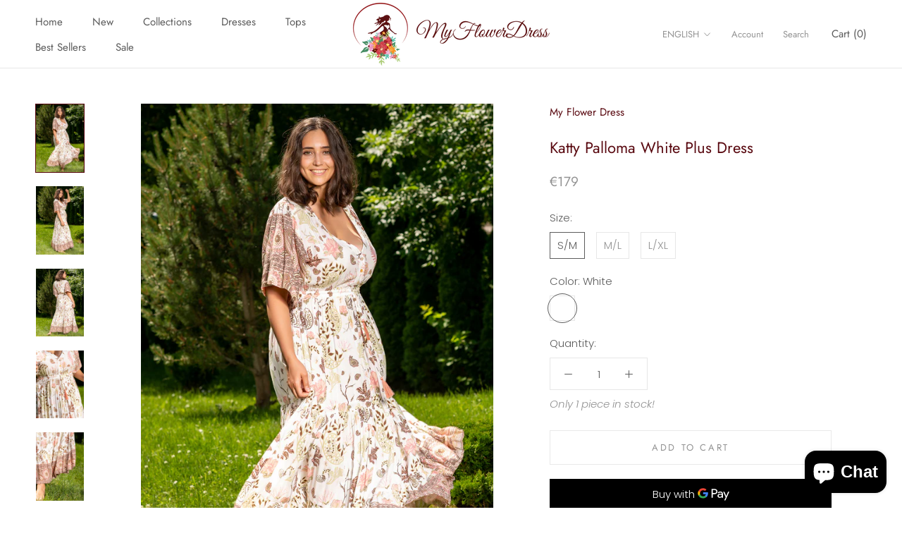

--- FILE ---
content_type: text/html; charset=utf-8
request_url: https://myflowerdress.com/products/katty-palloma-white-plus-dress
body_size: 48076
content:
<!doctype html>

<html class="no-js" lang="en">
  <head>
<script src="//myflowerdress.com/cdn/shop/t/4/assets/jquery.3.4.0.ets.js?v=157398224963696752601657625816" type="text/javascript"></script>
    <meta charset="utf-8"> 
    <meta http-equiv="X-UA-Compatible" content="IE=edge,chrome=1">
    <meta name="viewport" content="width=device-width, initial-scale=1.0, height=device-height, minimum-scale=1.0, maximum-scale=1.0">
    <meta name="theme-color" content="">

    <title>
      Katty Palloma White Plus Dress | Bali Handmade Colorful Dresses &ndash; My Flower Dress
    </title><meta name="description" content="Free shipping on orders above 150 €. Maxi, 3/4 Sleeve dress made of Viscose rayon"><link rel="canonical" href="https://myflowerdress.com/products/katty-palloma-white-plus-dress"><link rel="shortcut icon" href="//myflowerdress.com/cdn/shop/files/Favicon_96x.png?v=1614323387" type="image/png"><meta property="og:type" content="product">
  <meta property="og:title" content="Katty Palloma White Plus Dress"><meta property="og:image" content="http://myflowerdress.com/cdn/shop/products/DSC_1912.jpg?v=1629761523">
    <meta property="og:image:secure_url" content="https://myflowerdress.com/cdn/shop/products/DSC_1912.jpg?v=1629761523">
    <meta property="og:image:width" content="1200">
    <meta property="og:image:height" content="1700"><meta property="product:price:amount" content="179,00">
  <meta property="product:price:currency" content="EUR"><meta property="og:description" content="Free shipping on orders above 150 €. Maxi, 3/4 Sleeve dress made of Viscose rayon"><meta property="og:url" content="https://myflowerdress.com/products/katty-palloma-white-plus-dress">
<meta property="og:site_name" content="My Flower Dress"><meta name="twitter:card" content="summary"><meta name="twitter:title" content="Katty Palloma White Plus Dress">
  <meta name="twitter:description" content="This magnificent Katty Dress will have all heads turning! Featuring a vibrant color floral print, flutter sleeves and a beautiful flowy maxi skirt this stunning dress will have you looking magic at all times. Just get dressed and flow your way into the day!

V-neckline
Elastic waist with ties finished with tassels
3/4 sleeve cuffs
Long skirt with gathers
100% Handprinted Viscose Rayon
It is advisable to wash at low temperatures

Size and Fit (cm)




Size


Bust


Waist


Hips


Length




S/M


88


70


90


137




M/L


98


80


100


140




L/XL


102


90


110


144



">
  <meta name="twitter:image" content="https://myflowerdress.com/cdn/shop/products/DSC_1912_600x600_crop_center.jpg?v=1629761523">
    <style>
  @font-face {
  font-family: Jost;
  font-weight: 400;
  font-style: normal;
  font-display: fallback;
  src: url("//myflowerdress.com/cdn/fonts/jost/jost_n4.d47a1b6347ce4a4c9f437608011273009d91f2b7.woff2") format("woff2"),
       url("//myflowerdress.com/cdn/fonts/jost/jost_n4.791c46290e672b3f85c3d1c651ef2efa3819eadd.woff") format("woff");
}

  @font-face {
  font-family: Poppins;
  font-weight: 300;
  font-style: normal;
  font-display: fallback;
  src: url("//myflowerdress.com/cdn/fonts/poppins/poppins_n3.05f58335c3209cce17da4f1f1ab324ebe2982441.woff2") format("woff2"),
       url("//myflowerdress.com/cdn/fonts/poppins/poppins_n3.6971368e1f131d2c8ff8e3a44a36b577fdda3ff5.woff") format("woff");
}


  @font-face {
  font-family: Poppins;
  font-weight: 400;
  font-style: normal;
  font-display: fallback;
  src: url("//myflowerdress.com/cdn/fonts/poppins/poppins_n4.0ba78fa5af9b0e1a374041b3ceaadf0a43b41362.woff2") format("woff2"),
       url("//myflowerdress.com/cdn/fonts/poppins/poppins_n4.214741a72ff2596839fc9760ee7a770386cf16ca.woff") format("woff");
}

  @font-face {
  font-family: Poppins;
  font-weight: 300;
  font-style: italic;
  font-display: fallback;
  src: url("//myflowerdress.com/cdn/fonts/poppins/poppins_i3.8536b4423050219f608e17f134fe9ea3b01ed890.woff2") format("woff2"),
       url("//myflowerdress.com/cdn/fonts/poppins/poppins_i3.0f4433ada196bcabf726ed78f8e37e0995762f7f.woff") format("woff");
}

  @font-face {
  font-family: Poppins;
  font-weight: 400;
  font-style: italic;
  font-display: fallback;
  src: url("//myflowerdress.com/cdn/fonts/poppins/poppins_i4.846ad1e22474f856bd6b81ba4585a60799a9f5d2.woff2") format("woff2"),
       url("//myflowerdress.com/cdn/fonts/poppins/poppins_i4.56b43284e8b52fc64c1fd271f289a39e8477e9ec.woff") format("woff");
}


  :root {
    --heading-font-family : Jost, sans-serif;
    --heading-font-weight : 400;
    --heading-font-style  : normal;

    --text-font-family : Poppins, sans-serif;
    --text-font-weight : 300;
    --text-font-style  : normal;

    --base-text-font-size   : 15px;
    --default-text-font-size: 14px;--background          : #ffffff;
    --background-rgb      : 255, 255, 255;
    --light-background    : #ffffff;
    --light-background-rgb: 255, 255, 255;
    --heading-color       : #590910;
    --text-color          : #5c5c5c;
    --text-color-rgb      : 92, 92, 92;
    --text-color-light    : #939393;
    --text-color-light-rgb: 147, 147, 147;
    --link-color          : #4ac461;
    --link-color-rgb      : 74, 196, 97;
    --border-color        : #e7e7e7;
    --border-color-rgb    : 231, 231, 231;

    --button-background    : #590910;
    --button-background-rgb: 89, 9, 16;
    --button-text-color    : #ffffff;

    --header-background       : #ffffff;
    --header-heading-color    : #5c5c5c;
    --header-light-text-color : #939393;
    --header-border-color     : #e7e7e7;

    --footer-background    : #fffbf7;
    --footer-text-color    : #939393;
    --footer-heading-color : #5c5c5c;
    --footer-border-color  : #efebe8;

    --navigation-background      : #ffffff;
    --navigation-background-rgb  : 255, 255, 255;
    --navigation-text-color      : #5c5c5c;
    --navigation-text-color-light: rgba(92, 92, 92, 0.5);
    --navigation-border-color    : rgba(92, 92, 92, 0.25);

    --newsletter-popup-background     : #fffbf7;
    --newsletter-popup-text-color     : #590910;
    --newsletter-popup-text-color-rgb : 89, 9, 16;

    --secondary-elements-background       : #5c5c5c;
    --secondary-elements-background-rgb   : 92, 92, 92;
    --secondary-elements-text-color       : #ffffff;
    --secondary-elements-text-color-light : rgba(255, 255, 255, 0.5);
    --secondary-elements-border-color     : rgba(255, 255, 255, 0.25);

    --product-sale-price-color    : #f94c43;
    --product-sale-price-color-rgb: 249, 76, 67;

    /* Products */

    --horizontal-spacing-four-products-per-row: 40px;
        --horizontal-spacing-two-products-per-row : 40px;

    --vertical-spacing-four-products-per-row: 60px;
        --vertical-spacing-two-products-per-row : 75px;

    /* Animation */
    --drawer-transition-timing: cubic-bezier(0.645, 0.045, 0.355, 1);
    --header-base-height: 80px; /* We set a default for browsers that do not support CSS variables */

    /* Cursors */
    --cursor-zoom-in-svg    : url(//myflowerdress.com/cdn/shop/t/4/assets/cursor-zoom-in.svg?v=34908712263736113761605896908);
    --cursor-zoom-in-2x-svg : url(//myflowerdress.com/cdn/shop/t/4/assets/cursor-zoom-in-2x.svg?v=70360416312617390281605896908);
  }
</style>

<script>
  // IE11 does not have support for CSS variables, so we have to polyfill them
  if (!(((window || {}).CSS || {}).supports && window.CSS.supports('(--a: 0)'))) {
    const script = document.createElement('script');
    script.type = 'text/javascript';
    script.src = 'https://cdn.jsdelivr.net/npm/css-vars-ponyfill@2';
    script.onload = function() {
      cssVars({});
    };

    document.getElementsByTagName('head')[0].appendChild(script);
  }
</script>

    <script>window.performance && window.performance.mark && window.performance.mark('shopify.content_for_header.start');</script><meta name="facebook-domain-verification" content="fqj6wrhqbagrvr8c1yaijxhlqcowk8">
<meta id="shopify-digital-wallet" name="shopify-digital-wallet" content="/32513622153/digital_wallets/dialog">
<link rel="alternate" hreflang="x-default" href="https://myflowerdress.com/products/katty-palloma-white-plus-dress">
<link rel="alternate" hreflang="en" href="https://myflowerdress.com/products/katty-palloma-white-plus-dress">
<link rel="alternate" hreflang="lt" href="https://myflowerdress.com/lt/products/katty-palloma-white-plus-dress">
<link rel="alternate" type="application/json+oembed" href="https://myflowerdress.com/products/katty-palloma-white-plus-dress.oembed">
<script async="async" src="/checkouts/internal/preloads.js?locale=en-LT"></script>
<script id="shopify-features" type="application/json">{"accessToken":"cc8274e15baae88aa3a6b35facf40d4c","betas":["rich-media-storefront-analytics"],"domain":"myflowerdress.com","predictiveSearch":true,"shopId":32513622153,"locale":"en"}</script>
<script>var Shopify = Shopify || {};
Shopify.shop = "my-flower-dress.myshopify.com";
Shopify.locale = "en";
Shopify.currency = {"active":"EUR","rate":"1.0"};
Shopify.country = "LT";
Shopify.theme = {"name":"RP Prestige","id":97914683529,"schema_name":"Prestige","schema_version":"4.9.11","theme_store_id":855,"role":"main"};
Shopify.theme.handle = "null";
Shopify.theme.style = {"id":null,"handle":null};
Shopify.cdnHost = "myflowerdress.com/cdn";
Shopify.routes = Shopify.routes || {};
Shopify.routes.root = "/";</script>
<script type="module">!function(o){(o.Shopify=o.Shopify||{}).modules=!0}(window);</script>
<script>!function(o){function n(){var o=[];function n(){o.push(Array.prototype.slice.apply(arguments))}return n.q=o,n}var t=o.Shopify=o.Shopify||{};t.loadFeatures=n(),t.autoloadFeatures=n()}(window);</script>
<script id="shop-js-analytics" type="application/json">{"pageType":"product"}</script>
<script defer="defer" async type="module" src="//myflowerdress.com/cdn/shopifycloud/shop-js/modules/v2/client.init-shop-cart-sync_BApSsMSl.en.esm.js"></script>
<script defer="defer" async type="module" src="//myflowerdress.com/cdn/shopifycloud/shop-js/modules/v2/chunk.common_CBoos6YZ.esm.js"></script>
<script type="module">
  await import("//myflowerdress.com/cdn/shopifycloud/shop-js/modules/v2/client.init-shop-cart-sync_BApSsMSl.en.esm.js");
await import("//myflowerdress.com/cdn/shopifycloud/shop-js/modules/v2/chunk.common_CBoos6YZ.esm.js");

  window.Shopify.SignInWithShop?.initShopCartSync?.({"fedCMEnabled":true,"windoidEnabled":true});

</script>
<script>(function() {
  var isLoaded = false;
  function asyncLoad() {
    if (isLoaded) return;
    isLoaded = true;
    var urls = ["https:\/\/static.klaviyo.com\/onsite\/js\/klaviyo.js?company_id=Y2hrWL\u0026shop=my-flower-dress.myshopify.com","https:\/\/static.klaviyo.com\/onsite\/js\/klaviyo.js?company_id=Y2hrWL\u0026shop=my-flower-dress.myshopify.com","https:\/\/cookie-bar.conversionbear.com\/script?app=cookie_consent\u0026shop=my-flower-dress.myshopify.com","https:\/\/static.klaviyo.com\/onsite\/js\/klaviyo.js?company_id=RtA7A3\u0026shop=my-flower-dress.myshopify.com"];
    for (var i = 0; i < urls.length; i++) {
      var s = document.createElement('script');
      s.type = 'text/javascript';
      s.async = true;
      s.src = urls[i];
      var x = document.getElementsByTagName('script')[0];
      x.parentNode.insertBefore(s, x);
    }
  };
  if(window.attachEvent) {
    window.attachEvent('onload', asyncLoad);
  } else {
    window.addEventListener('load', asyncLoad, false);
  }
})();</script>
<script id="__st">var __st={"a":32513622153,"offset":7200,"reqid":"5a8d9e8c-fba2-42e1-a7b4-a406a63ac55f-1768865534","pageurl":"myflowerdress.com\/products\/katty-palloma-white-plus-dress","u":"b9ae1ee32d67","p":"product","rtyp":"product","rid":6636442484873};</script>
<script>window.ShopifyPaypalV4VisibilityTracking = true;</script>
<script id="captcha-bootstrap">!function(){'use strict';const t='contact',e='account',n='new_comment',o=[[t,t],['blogs',n],['comments',n],[t,'customer']],c=[[e,'customer_login'],[e,'guest_login'],[e,'recover_customer_password'],[e,'create_customer']],r=t=>t.map((([t,e])=>`form[action*='/${t}']:not([data-nocaptcha='true']) input[name='form_type'][value='${e}']`)).join(','),a=t=>()=>t?[...document.querySelectorAll(t)].map((t=>t.form)):[];function s(){const t=[...o],e=r(t);return a(e)}const i='password',u='form_key',d=['recaptcha-v3-token','g-recaptcha-response','h-captcha-response',i],f=()=>{try{return window.sessionStorage}catch{return}},m='__shopify_v',_=t=>t.elements[u];function p(t,e,n=!1){try{const o=window.sessionStorage,c=JSON.parse(o.getItem(e)),{data:r}=function(t){const{data:e,action:n}=t;return t[m]||n?{data:e,action:n}:{data:t,action:n}}(c);for(const[e,n]of Object.entries(r))t.elements[e]&&(t.elements[e].value=n);n&&o.removeItem(e)}catch(o){console.error('form repopulation failed',{error:o})}}const l='form_type',E='cptcha';function T(t){t.dataset[E]=!0}const w=window,h=w.document,L='Shopify',v='ce_forms',y='captcha';let A=!1;((t,e)=>{const n=(g='f06e6c50-85a8-45c8-87d0-21a2b65856fe',I='https://cdn.shopify.com/shopifycloud/storefront-forms-hcaptcha/ce_storefront_forms_captcha_hcaptcha.v1.5.2.iife.js',D={infoText:'Protected by hCaptcha',privacyText:'Privacy',termsText:'Terms'},(t,e,n)=>{const o=w[L][v],c=o.bindForm;if(c)return c(t,g,e,D).then(n);var r;o.q.push([[t,g,e,D],n]),r=I,A||(h.body.append(Object.assign(h.createElement('script'),{id:'captcha-provider',async:!0,src:r})),A=!0)});var g,I,D;w[L]=w[L]||{},w[L][v]=w[L][v]||{},w[L][v].q=[],w[L][y]=w[L][y]||{},w[L][y].protect=function(t,e){n(t,void 0,e),T(t)},Object.freeze(w[L][y]),function(t,e,n,w,h,L){const[v,y,A,g]=function(t,e,n){const i=e?o:[],u=t?c:[],d=[...i,...u],f=r(d),m=r(i),_=r(d.filter((([t,e])=>n.includes(e))));return[a(f),a(m),a(_),s()]}(w,h,L),I=t=>{const e=t.target;return e instanceof HTMLFormElement?e:e&&e.form},D=t=>v().includes(t);t.addEventListener('submit',(t=>{const e=I(t);if(!e)return;const n=D(e)&&!e.dataset.hcaptchaBound&&!e.dataset.recaptchaBound,o=_(e),c=g().includes(e)&&(!o||!o.value);(n||c)&&t.preventDefault(),c&&!n&&(function(t){try{if(!f())return;!function(t){const e=f();if(!e)return;const n=_(t);if(!n)return;const o=n.value;o&&e.removeItem(o)}(t);const e=Array.from(Array(32),(()=>Math.random().toString(36)[2])).join('');!function(t,e){_(t)||t.append(Object.assign(document.createElement('input'),{type:'hidden',name:u})),t.elements[u].value=e}(t,e),function(t,e){const n=f();if(!n)return;const o=[...t.querySelectorAll(`input[type='${i}']`)].map((({name:t})=>t)),c=[...d,...o],r={};for(const[a,s]of new FormData(t).entries())c.includes(a)||(r[a]=s);n.setItem(e,JSON.stringify({[m]:1,action:t.action,data:r}))}(t,e)}catch(e){console.error('failed to persist form',e)}}(e),e.submit())}));const S=(t,e)=>{t&&!t.dataset[E]&&(n(t,e.some((e=>e===t))),T(t))};for(const o of['focusin','change'])t.addEventListener(o,(t=>{const e=I(t);D(e)&&S(e,y())}));const B=e.get('form_key'),M=e.get(l),P=B&&M;t.addEventListener('DOMContentLoaded',(()=>{const t=y();if(P)for(const e of t)e.elements[l].value===M&&p(e,B);[...new Set([...A(),...v().filter((t=>'true'===t.dataset.shopifyCaptcha))])].forEach((e=>S(e,t)))}))}(h,new URLSearchParams(w.location.search),n,t,e,['guest_login'])})(!0,!0)}();</script>
<script integrity="sha256-4kQ18oKyAcykRKYeNunJcIwy7WH5gtpwJnB7kiuLZ1E=" data-source-attribution="shopify.loadfeatures" defer="defer" src="//myflowerdress.com/cdn/shopifycloud/storefront/assets/storefront/load_feature-a0a9edcb.js" crossorigin="anonymous"></script>
<script data-source-attribution="shopify.dynamic_checkout.dynamic.init">var Shopify=Shopify||{};Shopify.PaymentButton=Shopify.PaymentButton||{isStorefrontPortableWallets:!0,init:function(){window.Shopify.PaymentButton.init=function(){};var t=document.createElement("script");t.src="https://myflowerdress.com/cdn/shopifycloud/portable-wallets/latest/portable-wallets.en.js",t.type="module",document.head.appendChild(t)}};
</script>
<script data-source-attribution="shopify.dynamic_checkout.buyer_consent">
  function portableWalletsHideBuyerConsent(e){var t=document.getElementById("shopify-buyer-consent"),n=document.getElementById("shopify-subscription-policy-button");t&&n&&(t.classList.add("hidden"),t.setAttribute("aria-hidden","true"),n.removeEventListener("click",e))}function portableWalletsShowBuyerConsent(e){var t=document.getElementById("shopify-buyer-consent"),n=document.getElementById("shopify-subscription-policy-button");t&&n&&(t.classList.remove("hidden"),t.removeAttribute("aria-hidden"),n.addEventListener("click",e))}window.Shopify?.PaymentButton&&(window.Shopify.PaymentButton.hideBuyerConsent=portableWalletsHideBuyerConsent,window.Shopify.PaymentButton.showBuyerConsent=portableWalletsShowBuyerConsent);
</script>
<script>
  function portableWalletsCleanup(e){e&&e.src&&console.error("Failed to load portable wallets script "+e.src);var t=document.querySelectorAll("shopify-accelerated-checkout .shopify-payment-button__skeleton, shopify-accelerated-checkout-cart .wallet-cart-button__skeleton"),e=document.getElementById("shopify-buyer-consent");for(let e=0;e<t.length;e++)t[e].remove();e&&e.remove()}function portableWalletsNotLoadedAsModule(e){e instanceof ErrorEvent&&"string"==typeof e.message&&e.message.includes("import.meta")&&"string"==typeof e.filename&&e.filename.includes("portable-wallets")&&(window.removeEventListener("error",portableWalletsNotLoadedAsModule),window.Shopify.PaymentButton.failedToLoad=e,"loading"===document.readyState?document.addEventListener("DOMContentLoaded",window.Shopify.PaymentButton.init):window.Shopify.PaymentButton.init())}window.addEventListener("error",portableWalletsNotLoadedAsModule);
</script>

<script type="module" src="https://myflowerdress.com/cdn/shopifycloud/portable-wallets/latest/portable-wallets.en.js" onError="portableWalletsCleanup(this)" crossorigin="anonymous"></script>
<script nomodule>
  document.addEventListener("DOMContentLoaded", portableWalletsCleanup);
</script>

<link id="shopify-accelerated-checkout-styles" rel="stylesheet" media="screen" href="https://myflowerdress.com/cdn/shopifycloud/portable-wallets/latest/accelerated-checkout-backwards-compat.css" crossorigin="anonymous">
<style id="shopify-accelerated-checkout-cart">
        #shopify-buyer-consent {
  margin-top: 1em;
  display: inline-block;
  width: 100%;
}

#shopify-buyer-consent.hidden {
  display: none;
}

#shopify-subscription-policy-button {
  background: none;
  border: none;
  padding: 0;
  text-decoration: underline;
  font-size: inherit;
  cursor: pointer;
}

#shopify-subscription-policy-button::before {
  box-shadow: none;
}

      </style>

<script>window.performance && window.performance.mark && window.performance.mark('shopify.content_for_header.end');</script>

    <link rel="stylesheet" href="//myflowerdress.com/cdn/shop/t/4/assets/theme.css?v=104494674307885692761621384187">

    <script>// This allows to expose several variables to the global scope, to be used in scripts
      window.theme = {
        pageType: "product",
        moneyFormat: "\u003cspan class=money\u003e€{{amount_with_comma_separator}}\u003c\/span\u003e",
        moneyWithCurrencyFormat: "\u003cspan class=money\u003e€{{amount_with_comma_separator}} EUR\u003c\/span\u003e",
        productImageSize: "natural",
        searchMode: "product,article",
        showPageTransition: false,
        showElementStaggering: true,
        showImageZooming: true
      };

      window.routes = {
        rootUrl: "\/",
        cartUrl: "\/cart",
        cartAddUrl: "\/cart\/add",
        cartChangeUrl: "\/cart\/change",
        searchUrl: "\/search",
        productRecommendationsUrl: "\/recommendations\/products"
      };

      window.languages = {
        cartAddNote: "Add Order Note",
        cartEditNote: "Edit Order Note",
        productImageLoadingError: "This image could not be loaded. Please try to reload the page.",
        productFormAddToCart: "Add to cart",
        productFormUnavailable: "Unavailable",
        productFormSoldOut: "Sold Out",
        shippingEstimatorOneResult: "1 option available:",
        shippingEstimatorMoreResults: "{{count}} options available:",
        shippingEstimatorNoResults: "No shipping could be found"
      };

      window.lazySizesConfig = {
        loadHidden: false,
        hFac: 0.5,
        expFactor: 2,
        ricTimeout: 150,
        lazyClass: 'Image--lazyLoad',
        loadingClass: 'Image--lazyLoading',
        loadedClass: 'Image--lazyLoaded'
      };

      document.documentElement.className = document.documentElement.className.replace('no-js', 'js');
      document.documentElement.style.setProperty('--window-height', window.innerHeight + 'px');

      // We do a quick detection of some features (we could use Modernizr but for so little...)
      (function() {
        document.documentElement.className += ((window.CSS && window.CSS.supports('(position: sticky) or (position: -webkit-sticky)')) ? ' supports-sticky' : ' no-supports-sticky');
        document.documentElement.className += (window.matchMedia('(-moz-touch-enabled: 1), (hover: none)')).matches ? ' no-supports-hover' : ' supports-hover';
      }());
    </script>

    <script src="//myflowerdress.com/cdn/shop/t/4/assets/lazysizes.min.js?v=174358363404432586981605715603" async></script><script src="https://polyfill-fastly.net/v3/polyfill.min.js?unknown=polyfill&features=fetch,Element.prototype.closest,Element.prototype.remove,Element.prototype.classList,Array.prototype.includes,Array.prototype.fill,Object.assign,CustomEvent,IntersectionObserver,IntersectionObserverEntry,URL" defer></script>
    <script src="//myflowerdress.com/cdn/shop/t/4/assets/libs.min.js?v=26178543184394469741605715604" defer></script>
    <script src="//myflowerdress.com/cdn/shop/t/4/assets/theme.min.js?v=64784760563305078731607508732" defer></script>
    <script src="//myflowerdress.com/cdn/shop/t/4/assets/custom.js?v=183944157590872491501605715602" defer></script>

    <script>
      (function () {
        window.onpageshow = function() {
          if (window.theme.showPageTransition) {
            var pageTransition = document.querySelector('.PageTransition');

            if (pageTransition) {
              pageTransition.style.visibility = 'visible';
              pageTransition.style.opacity = '0';
            }
          }

          // When the page is loaded from the cache, we have to reload the cart content
          document.documentElement.dispatchEvent(new CustomEvent('cart:refresh', {
            bubbles: true
          }));
        };
      })();
    </script>

    
  <script type="application/ld+json">
  {
    "@context": "http://schema.org",
    "@type": "Product",
    "offers": [{
          "@type": "Offer",
          "name": "S\/M \/ White",
          "availability":"https://schema.org/InStock",
          "price": 179.0,
          "priceCurrency": "EUR",
          "priceValidUntil": "2026-01-30","url": "/products/katty-palloma-white-plus-dress?variant=39490845638793"
        },
{
          "@type": "Offer",
          "name": "M\/L \/ White",
          "availability":"https://schema.org/InStock",
          "price": 179.0,
          "priceCurrency": "EUR",
          "priceValidUntil": "2026-01-30","url": "/products/katty-palloma-white-plus-dress?variant=39490845671561"
        },
{
          "@type": "Offer",
          "name": "L\/XL \/ White",
          "availability":"https://schema.org/InStock",
          "price": 179.0,
          "priceCurrency": "EUR",
          "priceValidUntil": "2026-01-30","url": "/products/katty-palloma-white-plus-dress?variant=39490845704329"
        }
],
    "brand": {
      "name": "My Flower Dress"
    },
    "name": "Katty Palloma White Plus Dress",
    "description": "This magnificent Katty Dress will have all heads turning! Featuring a vibrant color floral print, flutter sleeves and a beautiful flowy maxi skirt this stunning dress will have you looking magic at all times. Just get dressed and flow your way into the day!\n\nV-neckline\nElastic waist with ties finished with tassels\n3\/4 sleeve cuffs\nLong skirt with gathers\n100% Handprinted Viscose Rayon\nIt is advisable to wash at low temperatures\n\nSize and Fit (cm)\n\n\n\n\nSize\n\n\nBust\n\n\nWaist\n\n\nHips\n\n\nLength\n\n\n\n\nS\/M\n\n\n88\n\n\n70\n\n\n90\n\n\n137\n\n\n\n\nM\/L\n\n\n98\n\n\n80\n\n\n100\n\n\n140\n\n\n\n\nL\/XL\n\n\n102\n\n\n90\n\n\n110\n\n\n144\n\n\n\n",
    "category": "Dress",
    "url": "/products/katty-palloma-white-plus-dress",
    "sku": null,
    "image": {
      "@type": "ImageObject",
      "url": "https://myflowerdress.com/cdn/shop/products/DSC_1912_1024x.jpg?v=1629761523",
      "image": "https://myflowerdress.com/cdn/shop/products/DSC_1912_1024x.jpg?v=1629761523",
      "name": "Katty Palloma White Plus Dress",
      "width": "1024",
      "height": "1024"
    }
  }
  </script>



  <script type="application/ld+json">
  {
    "@context": "http://schema.org",
    "@type": "BreadcrumbList",
  "itemListElement": [{
      "@type": "ListItem",
      "position": 1,
      "name": "Translation missing: en.general.breadcrumb.home",
      "item": "https://myflowerdress.com"
    },{
          "@type": "ListItem",
          "position": 2,
          "name": "Katty Palloma White Plus Dress",
          "item": "https://myflowerdress.com/products/katty-palloma-white-plus-dress"
        }]
  }
  </script>

  <script async src="https://assets.apphero.co/script_tags/301676_633912.js"></script> <link href="//myflowerdress.com/cdn/shop/t/4/assets/ets_instagram_shopping_slider.css?v=72780607149301768311657625813" rel="stylesheet" type="text/css" media="all">
<!-- BEGIN app block: shopify://apps/langshop/blocks/sdk/84899e01-2b29-42af-99d6-46d16daa2111 --><!-- BEGIN app snippet: config --><script type="text/javascript">
    /** Workaround for backward compatibility with old versions of localized themes */
    if (window.LangShopConfig && window.LangShopConfig.themeDynamics && window.LangShopConfig.themeDynamics.length) {
        themeDynamics = window.LangShopConfig.themeDynamics;
    } else {
        themeDynamics = [];
    }

    window.LangShopConfig = {
    "currentLanguage": "en",
    "currentCurrency": "eur",
    "currentCountry": "LT",
    "shopifyLocales": [{"code":"en","name":"English","endonym_name":"English","rootUrl":"\/"},{"code":"lt","name":"Lithuanian","endonym_name":"lietuvių","rootUrl":"\/lt"}    ],
    "shopifyCountries": [{"code":"AF","name":"Afghanistan", "currency":"EUR"},{"code":"AX","name":"Åland Islands", "currency":"EUR"},{"code":"AL","name":"Albania", "currency":"EUR"},{"code":"DZ","name":"Algeria", "currency":"EUR"},{"code":"AD","name":"Andorra", "currency":"EUR"},{"code":"AO","name":"Angola", "currency":"EUR"},{"code":"AI","name":"Anguilla", "currency":"EUR"},{"code":"AG","name":"Antigua \u0026amp; Barbuda", "currency":"EUR"},{"code":"AR","name":"Argentina", "currency":"EUR"},{"code":"AM","name":"Armenia", "currency":"EUR"},{"code":"AW","name":"Aruba", "currency":"EUR"},{"code":"AC","name":"Ascension Island", "currency":"EUR"},{"code":"AU","name":"Australia", "currency":"EUR"},{"code":"AT","name":"Austria", "currency":"EUR"},{"code":"AZ","name":"Azerbaijan", "currency":"EUR"},{"code":"BS","name":"Bahamas", "currency":"EUR"},{"code":"BH","name":"Bahrain", "currency":"EUR"},{"code":"BD","name":"Bangladesh", "currency":"EUR"},{"code":"BB","name":"Barbados", "currency":"EUR"},{"code":"BY","name":"Belarus", "currency":"EUR"},{"code":"BE","name":"Belgium", "currency":"EUR"},{"code":"BZ","name":"Belize", "currency":"EUR"},{"code":"BJ","name":"Benin", "currency":"EUR"},{"code":"BM","name":"Bermuda", "currency":"EUR"},{"code":"BT","name":"Bhutan", "currency":"EUR"},{"code":"BO","name":"Bolivia", "currency":"EUR"},{"code":"BA","name":"Bosnia \u0026amp; Herzegovina", "currency":"EUR"},{"code":"BW","name":"Botswana", "currency":"EUR"},{"code":"BR","name":"Brazil", "currency":"EUR"},{"code":"IO","name":"British Indian Ocean Territory", "currency":"EUR"},{"code":"VG","name":"British Virgin Islands", "currency":"EUR"},{"code":"BN","name":"Brunei", "currency":"EUR"},{"code":"BG","name":"Bulgaria", "currency":"EUR"},{"code":"BF","name":"Burkina Faso", "currency":"EUR"},{"code":"BI","name":"Burundi", "currency":"EUR"},{"code":"KH","name":"Cambodia", "currency":"EUR"},{"code":"CM","name":"Cameroon", "currency":"EUR"},{"code":"CA","name":"Canada", "currency":"EUR"},{"code":"CV","name":"Cape Verde", "currency":"EUR"},{"code":"BQ","name":"Caribbean Netherlands", "currency":"EUR"},{"code":"KY","name":"Cayman Islands", "currency":"EUR"},{"code":"CF","name":"Central African Republic", "currency":"EUR"},{"code":"TD","name":"Chad", "currency":"EUR"},{"code":"CL","name":"Chile", "currency":"EUR"},{"code":"CN","name":"China", "currency":"EUR"},{"code":"CX","name":"Christmas Island", "currency":"EUR"},{"code":"CC","name":"Cocos (Keeling) Islands", "currency":"EUR"},{"code":"CO","name":"Colombia", "currency":"EUR"},{"code":"KM","name":"Comoros", "currency":"EUR"},{"code":"CG","name":"Congo - Brazzaville", "currency":"EUR"},{"code":"CD","name":"Congo - Kinshasa", "currency":"EUR"},{"code":"CK","name":"Cook Islands", "currency":"EUR"},{"code":"CR","name":"Costa Rica", "currency":"EUR"},{"code":"CI","name":"Côte d’Ivoire", "currency":"EUR"},{"code":"HR","name":"Croatia", "currency":"EUR"},{"code":"CW","name":"Curaçao", "currency":"EUR"},{"code":"CY","name":"Cyprus", "currency":"EUR"},{"code":"CZ","name":"Czechia", "currency":"EUR"},{"code":"DK","name":"Denmark", "currency":"EUR"},{"code":"DJ","name":"Djibouti", "currency":"EUR"},{"code":"DM","name":"Dominica", "currency":"EUR"},{"code":"DO","name":"Dominican Republic", "currency":"EUR"},{"code":"EC","name":"Ecuador", "currency":"EUR"},{"code":"EG","name":"Egypt", "currency":"EUR"},{"code":"SV","name":"El Salvador", "currency":"EUR"},{"code":"GQ","name":"Equatorial Guinea", "currency":"EUR"},{"code":"ER","name":"Eritrea", "currency":"EUR"},{"code":"EE","name":"Estonia", "currency":"EUR"},{"code":"SZ","name":"Eswatini", "currency":"EUR"},{"code":"ET","name":"Ethiopia", "currency":"EUR"},{"code":"FK","name":"Falkland Islands", "currency":"EUR"},{"code":"FO","name":"Faroe Islands", "currency":"EUR"},{"code":"FJ","name":"Fiji", "currency":"EUR"},{"code":"FI","name":"Finland", "currency":"EUR"},{"code":"FR","name":"France", "currency":"EUR"},{"code":"GF","name":"French Guiana", "currency":"EUR"},{"code":"PF","name":"French Polynesia", "currency":"EUR"},{"code":"TF","name":"French Southern Territories", "currency":"EUR"},{"code":"GA","name":"Gabon", "currency":"EUR"},{"code":"GM","name":"Gambia", "currency":"EUR"},{"code":"GE","name":"Georgia", "currency":"EUR"},{"code":"DE","name":"Germany", "currency":"EUR"},{"code":"GH","name":"Ghana", "currency":"EUR"},{"code":"GI","name":"Gibraltar", "currency":"EUR"},{"code":"GR","name":"Greece", "currency":"EUR"},{"code":"GL","name":"Greenland", "currency":"EUR"},{"code":"GD","name":"Grenada", "currency":"EUR"},{"code":"GP","name":"Guadeloupe", "currency":"EUR"},{"code":"GT","name":"Guatemala", "currency":"EUR"},{"code":"GG","name":"Guernsey", "currency":"EUR"},{"code":"GN","name":"Guinea", "currency":"EUR"},{"code":"GW","name":"Guinea-Bissau", "currency":"EUR"},{"code":"GY","name":"Guyana", "currency":"EUR"},{"code":"HT","name":"Haiti", "currency":"EUR"},{"code":"HN","name":"Honduras", "currency":"EUR"},{"code":"HK","name":"Hong Kong SAR", "currency":"EUR"},{"code":"HU","name":"Hungary", "currency":"EUR"},{"code":"IS","name":"Iceland", "currency":"EUR"},{"code":"IN","name":"India", "currency":"EUR"},{"code":"ID","name":"Indonesia", "currency":"EUR"},{"code":"IQ","name":"Iraq", "currency":"EUR"},{"code":"IE","name":"Ireland", "currency":"EUR"},{"code":"IM","name":"Isle of Man", "currency":"EUR"},{"code":"IL","name":"Israel", "currency":"EUR"},{"code":"IT","name":"Italy", "currency":"EUR"},{"code":"JM","name":"Jamaica", "currency":"EUR"},{"code":"JP","name":"Japan", "currency":"EUR"},{"code":"JE","name":"Jersey", "currency":"EUR"},{"code":"JO","name":"Jordan", "currency":"EUR"},{"code":"KZ","name":"Kazakhstan", "currency":"EUR"},{"code":"KE","name":"Kenya", "currency":"EUR"},{"code":"KI","name":"Kiribati", "currency":"EUR"},{"code":"XK","name":"Kosovo", "currency":"EUR"},{"code":"KW","name":"Kuwait", "currency":"EUR"},{"code":"KG","name":"Kyrgyzstan", "currency":"EUR"},{"code":"LA","name":"Laos", "currency":"EUR"},{"code":"LV","name":"Latvia", "currency":"EUR"},{"code":"LB","name":"Lebanon", "currency":"EUR"},{"code":"LS","name":"Lesotho", "currency":"EUR"},{"code":"LR","name":"Liberia", "currency":"EUR"},{"code":"LY","name":"Libya", "currency":"EUR"},{"code":"LI","name":"Liechtenstein", "currency":"EUR"},{"code":"LT","name":"Lithuania", "currency":"EUR"},{"code":"LU","name":"Luxembourg", "currency":"EUR"},{"code":"MO","name":"Macao SAR", "currency":"EUR"},{"code":"MG","name":"Madagascar", "currency":"EUR"},{"code":"MW","name":"Malawi", "currency":"EUR"},{"code":"MY","name":"Malaysia", "currency":"EUR"},{"code":"MV","name":"Maldives", "currency":"EUR"},{"code":"ML","name":"Mali", "currency":"EUR"},{"code":"MT","name":"Malta", "currency":"EUR"},{"code":"MQ","name":"Martinique", "currency":"EUR"},{"code":"MR","name":"Mauritania", "currency":"EUR"},{"code":"MU","name":"Mauritius", "currency":"EUR"},{"code":"YT","name":"Mayotte", "currency":"EUR"},{"code":"MX","name":"Mexico", "currency":"EUR"},{"code":"MD","name":"Moldova", "currency":"EUR"},{"code":"MC","name":"Monaco", "currency":"EUR"},{"code":"MN","name":"Mongolia", "currency":"EUR"},{"code":"ME","name":"Montenegro", "currency":"EUR"},{"code":"MS","name":"Montserrat", "currency":"EUR"},{"code":"MA","name":"Morocco", "currency":"EUR"},{"code":"MZ","name":"Mozambique", "currency":"EUR"},{"code":"MM","name":"Myanmar (Burma)", "currency":"EUR"},{"code":"NA","name":"Namibia", "currency":"EUR"},{"code":"NR","name":"Nauru", "currency":"EUR"},{"code":"NP","name":"Nepal", "currency":"EUR"},{"code":"NL","name":"Netherlands", "currency":"EUR"},{"code":"NC","name":"New Caledonia", "currency":"EUR"},{"code":"NZ","name":"New Zealand", "currency":"EUR"},{"code":"NI","name":"Nicaragua", "currency":"EUR"},{"code":"NE","name":"Niger", "currency":"EUR"},{"code":"NG","name":"Nigeria", "currency":"EUR"},{"code":"NU","name":"Niue", "currency":"EUR"},{"code":"NF","name":"Norfolk Island", "currency":"EUR"},{"code":"MK","name":"North Macedonia", "currency":"EUR"},{"code":"NO","name":"Norway", "currency":"EUR"},{"code":"OM","name":"Oman", "currency":"EUR"},{"code":"PK","name":"Pakistan", "currency":"EUR"},{"code":"PS","name":"Palestinian Territories", "currency":"EUR"},{"code":"PA","name":"Panama", "currency":"EUR"},{"code":"PG","name":"Papua New Guinea", "currency":"EUR"},{"code":"PY","name":"Paraguay", "currency":"EUR"},{"code":"PE","name":"Peru", "currency":"EUR"},{"code":"PH","name":"Philippines", "currency":"EUR"},{"code":"PN","name":"Pitcairn Islands", "currency":"EUR"},{"code":"PL","name":"Poland", "currency":"EUR"},{"code":"PT","name":"Portugal", "currency":"EUR"},{"code":"QA","name":"Qatar", "currency":"EUR"},{"code":"RE","name":"Réunion", "currency":"EUR"},{"code":"RO","name":"Romania", "currency":"EUR"},{"code":"RU","name":"Russia", "currency":"EUR"},{"code":"RW","name":"Rwanda", "currency":"EUR"},{"code":"WS","name":"Samoa", "currency":"EUR"},{"code":"SM","name":"San Marino", "currency":"EUR"},{"code":"ST","name":"São Tomé \u0026amp; Príncipe", "currency":"EUR"},{"code":"SA","name":"Saudi Arabia", "currency":"EUR"},{"code":"SN","name":"Senegal", "currency":"EUR"},{"code":"RS","name":"Serbia", "currency":"EUR"},{"code":"SC","name":"Seychelles", "currency":"EUR"},{"code":"SL","name":"Sierra Leone", "currency":"EUR"},{"code":"SG","name":"Singapore", "currency":"EUR"},{"code":"SX","name":"Sint Maarten", "currency":"EUR"},{"code":"SK","name":"Slovakia", "currency":"EUR"},{"code":"SI","name":"Slovenia", "currency":"EUR"},{"code":"SB","name":"Solomon Islands", "currency":"EUR"},{"code":"SO","name":"Somalia", "currency":"EUR"},{"code":"ZA","name":"South Africa", "currency":"EUR"},{"code":"GS","name":"South Georgia \u0026amp; South Sandwich Islands", "currency":"EUR"},{"code":"KR","name":"South Korea", "currency":"EUR"},{"code":"SS","name":"South Sudan", "currency":"EUR"},{"code":"ES","name":"Spain", "currency":"EUR"},{"code":"LK","name":"Sri Lanka", "currency":"EUR"},{"code":"BL","name":"St. Barthélemy", "currency":"EUR"},{"code":"SH","name":"St. Helena", "currency":"EUR"},{"code":"KN","name":"St. Kitts \u0026amp; Nevis", "currency":"EUR"},{"code":"LC","name":"St. Lucia", "currency":"EUR"},{"code":"MF","name":"St. Martin", "currency":"EUR"},{"code":"PM","name":"St. Pierre \u0026amp; Miquelon", "currency":"EUR"},{"code":"VC","name":"St. Vincent \u0026amp; Grenadines", "currency":"EUR"},{"code":"SD","name":"Sudan", "currency":"EUR"},{"code":"SR","name":"Suriname", "currency":"EUR"},{"code":"SJ","name":"Svalbard \u0026amp; Jan Mayen", "currency":"EUR"},{"code":"SE","name":"Sweden", "currency":"EUR"},{"code":"CH","name":"Switzerland", "currency":"EUR"},{"code":"TW","name":"Taiwan", "currency":"EUR"},{"code":"TJ","name":"Tajikistan", "currency":"EUR"},{"code":"TZ","name":"Tanzania", "currency":"EUR"},{"code":"TH","name":"Thailand", "currency":"EUR"},{"code":"TL","name":"Timor-Leste", "currency":"EUR"},{"code":"TG","name":"Togo", "currency":"EUR"},{"code":"TK","name":"Tokelau", "currency":"EUR"},{"code":"TO","name":"Tonga", "currency":"EUR"},{"code":"TT","name":"Trinidad \u0026amp; Tobago", "currency":"EUR"},{"code":"TA","name":"Tristan da Cunha", "currency":"EUR"},{"code":"TN","name":"Tunisia", "currency":"EUR"},{"code":"TR","name":"Türkiye", "currency":"EUR"},{"code":"TM","name":"Turkmenistan", "currency":"EUR"},{"code":"TC","name":"Turks \u0026amp; Caicos Islands", "currency":"EUR"},{"code":"TV","name":"Tuvalu", "currency":"EUR"},{"code":"UM","name":"U.S. Outlying Islands", "currency":"EUR"},{"code":"UG","name":"Uganda", "currency":"EUR"},{"code":"UA","name":"Ukraine", "currency":"EUR"},{"code":"AE","name":"United Arab Emirates", "currency":"EUR"},{"code":"GB","name":"United Kingdom", "currency":"EUR"},{"code":"US","name":"United States", "currency":"EUR"},{"code":"UY","name":"Uruguay", "currency":"EUR"},{"code":"UZ","name":"Uzbekistan", "currency":"EUR"},{"code":"VU","name":"Vanuatu", "currency":"EUR"},{"code":"VA","name":"Vatican City", "currency":"EUR"},{"code":"VE","name":"Venezuela", "currency":"EUR"},{"code":"VN","name":"Vietnam", "currency":"EUR"},{"code":"WF","name":"Wallis \u0026amp; Futuna", "currency":"EUR"},{"code":"EH","name":"Western Sahara", "currency":"EUR"},{"code":"YE","name":"Yemen", "currency":"EUR"},{"code":"ZM","name":"Zambia", "currency":"EUR"},{"code":"ZW","name":"Zimbabwe", "currency":"EUR"}    ],
    "shopifyCurrencies": ["EUR"],
    "originalLanguage": {"code":"en","title":"English","icon":null,"published":true},
    "targetLanguages": [{"code":"lt","title":"Lithuanian","icon":null,"published":true},{"code":"ru","title":"Russian","icon":null,"published":false}],
    "languagesSwitchers": [{"id":26601094,"title":null,"type":"dropdown","status":"disabled","display":"all","position":"bottom-right","offset":"10px","shortTitles":false,"isolateStyles":true,"icons":"rounded","sprite":"flags","defaultStyles":true,"devices":{"mobile":{"visible":true,"minWidth":null,"maxWidth":{"value":480,"dimension":"px"}},"tablet":{"visible":true,"minWidth":{"value":481,"dimension":"px"},"maxWidth":{"value":1023,"dimension":"px"}},"desktop":{"visible":true,"minWidth":{"value":1024,"dimension":"px"},"maxWidth":null}},"styles":{"dropdown":{"activeContainer":{"padding":{"top":{"value":8,"dimension":"px"},"right":{"value":10,"dimension":"px"},"bottom":{"value":8,"dimension":"px"},"left":{"value":10,"dimension":"px"}},"background":"rgba(255,255,255,.95)","borderRadius":{"topLeft":{"value":0,"dimension":"px"},"topRight":{"value":0,"dimension":"px"},"bottomLeft":{"value":0,"dimension":"px"},"bottomRight":{"value":0,"dimension":"px"}},"borderTop":{"color":"rgba(224, 224, 224, 1)","style":"solid","width":{"value":1,"dimension":"px"}},"borderRight":{"color":"rgba(224, 224, 224, 1)","style":"solid","width":{"value":1,"dimension":"px"}},"borderBottom":{"color":"rgba(224, 224, 224, 1)","style":"solid","width":{"value":1,"dimension":"px"}},"borderLeft":{"color":"rgba(224, 224, 224, 1)","style":"solid","width":{"value":1,"dimension":"px"}}},"activeContainerHovered":null,"activeItem":{"fontSize":{"value":13,"dimension":"px"},"fontFamily":"Open Sans","color":"rgba(39, 46, 49, 1)"},"activeItemHovered":null,"activeItemIcon":{"offset":{"value":10,"dimension":"px"},"position":"left"},"dropdownContainer":{"animation":"sliding","background":"rgba(255,255,255,.95)","borderRadius":{"topLeft":{"value":0,"dimension":"px"},"topRight":{"value":0,"dimension":"px"},"bottomLeft":{"value":0,"dimension":"px"},"bottomRight":{"value":0,"dimension":"px"}},"borderTop":{"color":"rgba(224, 224, 224, 1)","style":"solid","width":{"value":1,"dimension":"px"}},"borderRight":{"color":"rgba(224, 224, 224, 1)","style":"solid","width":{"value":1,"dimension":"px"}},"borderBottom":{"color":"rgba(224, 224, 224, 1)","style":"solid","width":{"value":1,"dimension":"px"}},"borderLeft":{"color":"rgba(224, 224, 224, 1)","style":"solid","width":{"value":1,"dimension":"px"}},"padding":{"top":{"value":0,"dimension":"px"},"right":{"value":0,"dimension":"px"},"bottom":{"value":0,"dimension":"px"},"left":{"value":0,"dimension":"px"}}},"dropdownContainerHovered":null,"dropdownItem":{"padding":{"top":{"value":8,"dimension":"px"},"right":{"value":10,"dimension":"px"},"bottom":{"value":8,"dimension":"px"},"left":{"value":10,"dimension":"px"}},"fontSize":{"value":13,"dimension":"px"},"fontFamily":"Open Sans","color":"rgba(39, 46, 49, 1)"},"dropdownItemHovered":{"color":"rgba(27, 160, 227, 1)"},"dropdownItemIcon":{"position":"left","offset":{"value":10,"dimension":"px"}},"arrow":{"color":"rgba(39, 46, 49, 1)","position":"right","offset":{"value":20,"dimension":"px"},"size":{"value":6,"dimension":"px"}}},"inline":{"container":{"background":"rgba(255,255,255,.95)","borderRadius":{"topLeft":{"value":4,"dimension":"px"},"topRight":{"value":4,"dimension":"px"},"bottomLeft":{"value":4,"dimension":"px"},"bottomRight":{"value":4,"dimension":"px"}},"borderTop":{"color":"rgba(224, 224, 224, 1)","style":"solid","width":{"value":1,"dimension":"px"}},"borderRight":{"color":"rgba(224, 224, 224, 1)","style":"solid","width":{"value":1,"dimension":"px"}},"borderBottom":{"color":"rgba(224, 224, 224, 1)","style":"solid","width":{"value":1,"dimension":"px"}},"borderLeft":{"color":"rgba(224, 224, 224, 1)","style":"solid","width":{"value":1,"dimension":"px"}}},"containerHovered":null,"item":{"background":"transparent","padding":{"top":{"value":8,"dimension":"px"},"right":{"value":10,"dimension":"px"},"bottom":{"value":8,"dimension":"px"},"left":{"value":10,"dimension":"px"}},"fontSize":{"value":13,"dimension":"px"},"fontFamily":"Open Sans","color":"rgba(39, 46, 49, 1)"},"itemHovered":{"background":"rgba(245, 245, 245, 1)","color":"rgba(39, 46, 49, 1)"},"itemActive":{"background":"rgba(245, 245, 245, 1)","color":"rgba(27, 160, 227, 1)"},"itemIcon":{"position":"left","offset":{"value":10,"dimension":"px"}}},"ios":{"activeContainer":{"padding":{"top":{"value":0,"dimension":"px"},"right":{"value":0,"dimension":"px"},"bottom":{"value":0,"dimension":"px"},"left":{"value":0,"dimension":"px"}},"background":"rgba(255,255,255,.95)","borderRadius":{"topLeft":{"value":0,"dimension":"px"},"topRight":{"value":0,"dimension":"px"},"bottomLeft":{"value":0,"dimension":"px"},"bottomRight":{"value":0,"dimension":"px"}},"borderTop":{"color":"rgba(224, 224, 224, 1)","style":"solid","width":{"value":1,"dimension":"px"}},"borderRight":{"color":"rgba(224, 224, 224, 1)","style":"solid","width":{"value":1,"dimension":"px"}},"borderBottom":{"color":"rgba(224, 224, 224, 1)","style":"solid","width":{"value":1,"dimension":"px"}},"borderLeft":{"color":"rgba(224, 224, 224, 1)","style":"solid","width":{"value":1,"dimension":"px"}}},"activeContainerHovered":null,"activeItem":{"fontSize":{"value":13,"dimension":"px"},"fontFamily":"Open Sans","color":"rgba(39, 46, 49, 1)","padding":{"top":{"value":8,"dimension":"px"},"right":{"value":10,"dimension":"px"},"bottom":{"value":8,"dimension":"px"},"left":{"value":10,"dimension":"px"}}},"activeItemHovered":null,"activeItemIcon":{"position":"left","offset":{"value":10,"dimension":"px"}},"modalOverlay":{"background":"rgba(0, 0, 0, 0.7)"},"wheelButtonsContainer":{"background":"rgba(255, 255, 255, 1)","padding":{"top":{"value":8,"dimension":"px"},"right":{"value":10,"dimension":"px"},"bottom":{"value":8,"dimension":"px"},"left":{"value":10,"dimension":"px"}},"borderTop":{"color":"rgba(224, 224, 224, 1)","style":"solid","width":{"value":0,"dimension":"px"}},"borderRight":{"color":"rgba(224, 224, 224, 1)","style":"solid","width":{"value":0,"dimension":"px"}},"borderBottom":{"color":"rgba(224, 224, 224, 1)","style":"solid","width":{"value":1,"dimension":"px"}},"borderLeft":{"color":"rgba(224, 224, 224, 1)","style":"solid","width":{"value":0,"dimension":"px"}}},"wheelCloseButton":{"fontSize":{"value":14,"dimension":"px"},"fontFamily":"Open Sans","color":"rgba(39, 46, 49, 1)","fontWeight":"bold"},"wheelCloseButtonHover":null,"wheelSubmitButton":{"fontSize":{"value":14,"dimension":"px"},"fontFamily":"Open Sans","color":"rgba(39, 46, 49, 1)","fontWeight":"bold"},"wheelSubmitButtonHover":null,"wheelPanelContainer":{"background":"rgba(255, 255, 255, 1)"},"wheelLine":{"borderTop":{"color":"rgba(224, 224, 224, 1)","style":"solid","width":{"value":1,"dimension":"px"}},"borderRight":{"color":"rgba(224, 224, 224, 1)","style":"solid","width":{"value":0,"dimension":"px"}},"borderBottom":{"color":"rgba(224, 224, 224, 1)","style":"solid","width":{"value":1,"dimension":"px"}},"borderLeft":{"color":"rgba(224, 224, 224, 1)","style":"solid","width":{"value":0,"dimension":"px"}}},"wheelItem":{"background":"transparent","padding":{"top":{"value":8,"dimension":"px"},"right":{"value":10,"dimension":"px"},"bottom":{"value":8,"dimension":"px"},"left":{"value":10,"dimension":"px"}},"fontSize":{"value":13,"dimension":"px"},"fontFamily":"Open Sans","color":"rgba(39, 46, 49, 1)","justifyContent":"flex-start"},"wheelItemIcon":{"position":"left","offset":{"value":10,"dimension":"px"}}},"modal":{"activeContainer":{"padding":{"top":{"value":0,"dimension":"px"},"right":{"value":0,"dimension":"px"},"bottom":{"value":0,"dimension":"px"},"left":{"value":0,"dimension":"px"}},"background":"rgba(255,255,255,.95)","borderRadius":{"topLeft":{"value":0,"dimension":"px"},"topRight":{"value":0,"dimension":"px"},"bottomLeft":{"value":0,"dimension":"px"},"bottomRight":{"value":0,"dimension":"px"}},"borderTop":{"color":"rgba(224, 224, 224, 1)","style":"solid","width":{"value":1,"dimension":"px"}},"borderRight":{"color":"rgba(224, 224, 224, 1)","style":"solid","width":{"value":1,"dimension":"px"}},"borderBottom":{"color":"rgba(224, 224, 224, 1)","style":"solid","width":{"value":1,"dimension":"px"}},"borderLeft":{"color":"rgba(224, 224, 224, 1)","style":"solid","width":{"value":1,"dimension":"px"}}},"activeContainerHovered":null,"activeItem":{"fontSize":{"value":13,"dimension":"px"},"fontFamily":"Open Sans","color":"rgba(39, 46, 49, 1)","padding":{"top":{"value":8,"dimension":"px"},"right":{"value":10,"dimension":"px"},"bottom":{"value":8,"dimension":"px"},"left":{"value":10,"dimension":"px"}}},"activeItemHovered":null,"activeItemIcon":{"position":"left","offset":{"value":10,"dimension":"px"}},"modalOverlay":{"background":"rgba(0, 0, 0, 0.7)"},"modalContent":{"animation":"sliding-down","background":"rgba(255, 255, 255, 1)","maxHeight":{"value":80,"dimension":"vh"},"maxWidth":{"value":80,"dimension":"vw"},"width":{"value":320,"dimension":"px"}},"modalContentHover":null,"modalItem":{"reverseElements":true,"fontSize":{"value":11,"dimension":"px"},"fontFamily":"Open Sans","color":"rgba(102, 102, 102, 1)","textTransform":"uppercase","fontWeight":"bold","justifyContent":"space-between","letterSpacing":{"value":3,"dimension":"px"},"padding":{"top":{"value":20,"dimension":"px"},"right":{"value":26,"dimension":"px"},"bottom":{"value":20,"dimension":"px"},"left":{"value":26,"dimension":"px"}}},"modalItemIcon":{"offset":{"value":20,"dimension":"px"}},"modalItemRadio":{"size":{"value":20,"dimension":"px"},"offset":{"value":20,"dimension":"px"},"color":"rgba(193, 202, 202, 1)"},"modalItemHovered":{"background":"rgba(255, 103, 99, 0.5)","color":"rgba(254, 236, 233, 1)"},"modalItemHoveredRadio":{"size":{"value":20,"dimension":"px"},"offset":{"value":20,"dimension":"px"},"color":"rgba(254, 236, 233, 1)"},"modalActiveItem":{"fontSize":{"value":15,"dimension":"px"},"color":"rgba(254, 236, 233, 1)","background":"rgba(255, 103, 99, 1)"},"modalActiveItemRadio":{"size":{"value":24,"dimension":"px"},"offset":{"value":18,"dimension":"px"},"color":"rgba(255, 255, 255, 1)"},"modalActiveItemHovered":null,"modalActiveItemHoveredRadio":null},"select":{"container":{"background":"rgba(255,255,255, 1)","borderRadius":{"topLeft":{"value":4,"dimension":"px"},"topRight":{"value":4,"dimension":"px"},"bottomLeft":{"value":4,"dimension":"px"},"bottomRight":{"value":4,"dimension":"px"}},"borderTop":{"color":"rgba(204, 204, 204, 1)","style":"solid","width":{"value":1,"dimension":"px"}},"borderRight":{"color":"rgba(204, 204, 204, 1)","style":"solid","width":{"value":1,"dimension":"px"}},"borderBottom":{"color":"rgba(204, 204, 204, 1)","style":"solid","width":{"value":1,"dimension":"px"}},"borderLeft":{"color":"rgba(204, 204, 204, 1)","style":"solid","width":{"value":1,"dimension":"px"}}},"text":{"padding":{"top":{"value":5,"dimension":"px"},"right":{"value":8,"dimension":"px"},"bottom":{"value":5,"dimension":"px"},"left":{"value":8,"dimension":"px"}},"fontSize":{"value":13,"dimension":"px"},"fontFamily":"Open Sans","color":"rgba(39, 46, 49, 1)"}}}},{"id":859685263,"title":null,"type":"modal","status":"disabled","display":"titles","position":"bottom-right","offset":"10px 10px","shortTitles":true,"isolateStyles":true,"icons":"rounded","sprite":"flags","defaultStyles":true,"devices":{"mobile":{"visible":true,"minWidth":null,"maxWidth":{"value":480,"dimension":"px"}},"tablet":{"visible":true,"minWidth":{"value":481,"dimension":"px"},"maxWidth":{"value":1023,"dimension":"px"}},"desktop":{"visible":true,"minWidth":{"value":1024,"dimension":"px"},"maxWidth":null}},"styles":{"dropdown":{"activeContainer":{"padding":{"top":{"value":8,"dimension":"px"},"right":{"value":10,"dimension":"px"},"bottom":{"value":8,"dimension":"px"},"left":{"value":10,"dimension":"px"}},"background":"rgba(255,255,255,0.95)","borderRadius":{"topLeft":{"value":0,"dimension":"px"},"topRight":{"value":0,"dimension":"px"},"bottomLeft":{"value":0,"dimension":"px"},"bottomRight":{"value":0,"dimension":"px"}},"borderTop":{"color":"rgba(224, 224, 224, 1)","style":"solid","width":{"value":1,"dimension":"px"}},"borderRight":{"color":"rgba(224, 224, 224, 1)","style":"solid","width":{"value":1,"dimension":"px"}},"borderBottom":{"color":"rgba(224, 224, 224, 1)","style":"solid","width":{"value":1,"dimension":"px"}},"borderLeft":{"color":"rgba(224, 224, 224, 1)","style":"solid","width":{"value":1,"dimension":"px"}}},"activeContainerHovered":null,"activeItem":{"fontSize":{"value":13,"dimension":"px"},"fontFamily":"Open Sans","color":"rgba(39, 46, 49, 1)"},"activeItemHovered":null,"activeItemIcon":{"offset":{"value":10,"dimension":"px"},"position":"left"},"dropdownContainer":{"animation":"sliding","background":"rgba(255,255,255,0.95)","borderRadius":{"topLeft":{"value":0,"dimension":"px"},"topRight":{"value":0,"dimension":"px"},"bottomLeft":{"value":0,"dimension":"px"},"bottomRight":{"value":0,"dimension":"px"}},"borderTop":{"color":"rgba(224, 224, 224, 1)","style":"solid","width":{"value":1,"dimension":"px"}},"borderRight":{"color":"rgba(224, 224, 224, 1)","style":"solid","width":{"value":1,"dimension":"px"}},"borderBottom":{"color":"rgba(224, 224, 224, 1)","style":"solid","width":{"value":1,"dimension":"px"}},"borderLeft":{"color":"rgba(224, 224, 224, 1)","style":"solid","width":{"value":1,"dimension":"px"}},"padding":{"top":{"value":0,"dimension":"px"},"right":{"value":0,"dimension":"px"},"bottom":{"value":0,"dimension":"px"},"left":{"value":0,"dimension":"px"}}},"dropdownContainerHovered":null,"dropdownItem":{"padding":{"top":{"value":8,"dimension":"px"},"right":{"value":10,"dimension":"px"},"bottom":{"value":8,"dimension":"px"},"left":{"value":10,"dimension":"px"}},"fontSize":{"value":13,"dimension":"px"},"fontFamily":"Open Sans","color":"rgba(39, 46, 49, 1)"},"dropdownItemHovered":{"color":"rgba(27, 160, 227, 1)"},"dropdownItemIcon":{"position":"left","offset":{"value":10,"dimension":"px"}},"arrow":{"color":"rgba(39, 46, 49, 1)","position":"right","offset":{"value":20,"dimension":"px"},"size":{"value":6,"dimension":"px"}}},"inline":{"container":{"background":"rgba(255,255,255,0.95)","borderRadius":{"topLeft":{"value":4,"dimension":"px"},"topRight":{"value":4,"dimension":"px"},"bottomLeft":{"value":4,"dimension":"px"},"bottomRight":{"value":4,"dimension":"px"}},"borderTop":{"color":"rgba(224, 224, 224, 1)","style":"solid","width":{"value":1,"dimension":"px"}},"borderRight":{"color":"rgba(224, 224, 224, 1)","style":"solid","width":{"value":1,"dimension":"px"}},"borderBottom":{"color":"rgba(224, 224, 224, 1)","style":"solid","width":{"value":1,"dimension":"px"}},"borderLeft":{"color":"rgba(224, 224, 224, 1)","style":"solid","width":{"value":1,"dimension":"px"}}},"containerHovered":null,"item":{"background":"transparent","padding":{"top":{"value":8,"dimension":"px"},"right":{"value":10,"dimension":"px"},"bottom":{"value":8,"dimension":"px"},"left":{"value":10,"dimension":"px"}},"fontSize":{"value":13,"dimension":"px"},"fontFamily":"Open Sans","color":"rgba(39, 46, 49, 1)"},"itemHovered":{"background":"rgba(245, 245, 245, 1)","color":"rgba(39, 46, 49, 1)"},"itemActive":{"background":"rgba(245, 245, 245, 1)","color":"rgba(27, 160, 227, 1)"},"itemIcon":{"position":"left","offset":{"value":10,"dimension":"px"}}},"ios":{"activeContainer":{"padding":{"top":{"value":0,"dimension":"px"},"right":{"value":0,"dimension":"px"},"bottom":{"value":0,"dimension":"px"},"left":{"value":0,"dimension":"px"}},"background":"rgba(255,255,255,0.95)","borderRadius":{"topLeft":{"value":0,"dimension":"px"},"topRight":{"value":0,"dimension":"px"},"bottomLeft":{"value":0,"dimension":"px"},"bottomRight":{"value":0,"dimension":"px"}},"borderTop":{"color":"rgba(224, 224, 224, 1)","style":"solid","width":{"value":1,"dimension":"px"}},"borderRight":{"color":"rgba(224, 224, 224, 1)","style":"solid","width":{"value":1,"dimension":"px"}},"borderBottom":{"color":"rgba(224, 224, 224, 1)","style":"solid","width":{"value":1,"dimension":"px"}},"borderLeft":{"color":"rgba(224, 224, 224, 1)","style":"solid","width":{"value":1,"dimension":"px"}}},"activeContainerHovered":null,"activeItem":{"fontSize":{"value":13,"dimension":"px"},"fontFamily":"Open Sans","color":"rgba(39, 46, 49, 1)","padding":{"top":{"value":8,"dimension":"px"},"right":{"value":10,"dimension":"px"},"bottom":{"value":8,"dimension":"px"},"left":{"value":10,"dimension":"px"}}},"activeItemHovered":null,"activeItemIcon":{"position":"left","offset":{"value":10,"dimension":"px"}},"modalOverlay":{"background":"rgba(0, 0, 0, 0.7)"},"wheelButtonsContainer":{"background":"rgba(255, 255, 255, 1)","padding":{"top":{"value":8,"dimension":"px"},"right":{"value":10,"dimension":"px"},"bottom":{"value":8,"dimension":"px"},"left":{"value":10,"dimension":"px"}},"borderTop":{"color":"rgba(224, 224, 224, 1)","style":"solid","width":{"value":0,"dimension":"px"}},"borderRight":{"color":"rgba(224, 224, 224, 1)","style":"solid","width":{"value":0,"dimension":"px"}},"borderBottom":{"color":"rgba(224, 224, 224, 1)","style":"solid","width":{"value":1,"dimension":"px"}},"borderLeft":{"color":"rgba(224, 224, 224, 1)","style":"solid","width":{"value":0,"dimension":"px"}}},"wheelCloseButton":{"fontSize":{"value":14,"dimension":"px"},"fontFamily":"Open Sans","color":"rgba(39, 46, 49, 1)","fontWeight":"bold"},"wheelCloseButtonHover":null,"wheelSubmitButton":{"fontSize":{"value":14,"dimension":"px"},"fontFamily":"Open Sans","color":"rgba(39, 46, 49, 1)","fontWeight":"bold"},"wheelSubmitButtonHover":null,"wheelPanelContainer":{"background":"rgba(255, 255, 255, 1)"},"wheelLine":{"borderTop":{"color":"rgba(224, 224, 224, 1)","style":"solid","width":{"value":1,"dimension":"px"}},"borderRight":{"color":"rgba(224, 224, 224, 1)","style":"solid","width":{"value":0,"dimension":"px"}},"borderBottom":{"color":"rgba(224, 224, 224, 1)","style":"solid","width":{"value":1,"dimension":"px"}},"borderLeft":{"color":"rgba(224, 224, 224, 1)","style":"solid","width":{"value":0,"dimension":"px"}}},"wheelItem":{"background":"transparent","padding":{"top":{"value":8,"dimension":"px"},"right":{"value":10,"dimension":"px"},"bottom":{"value":8,"dimension":"px"},"left":{"value":10,"dimension":"px"}},"fontSize":{"value":13,"dimension":"px"},"fontFamily":"Open Sans","color":"rgba(39, 46, 49, 1)","justifyContent":"flex-start"},"wheelItemIcon":{"position":"left","offset":{"value":10,"dimension":"px"}}},"modal":{"activeContainer":{"padding":{"top":{"value":0,"dimension":"px"},"right":{"value":0,"dimension":"px"},"bottom":{"value":0,"dimension":"px"},"left":{"value":0,"dimension":"px"}},"background":"rgba(255,255,255,0.95)","borderRadius":{"topLeft":{"value":0,"dimension":"px"},"topRight":{"value":0,"dimension":"px"},"bottomLeft":{"value":0,"dimension":"px"},"bottomRight":{"value":0,"dimension":"px"}},"borderTop":{"color":"rgba(224, 224, 224, 1)","style":"solid","width":{"value":1,"dimension":"px"}},"borderRight":{"color":"rgba(224, 224, 224, 1)","style":"solid","width":{"value":1,"dimension":"px"}},"borderBottom":{"color":"rgba(224, 224, 224, 1)","style":"solid","width":{"value":1,"dimension":"px"}},"borderLeft":{"color":"rgba(224, 224, 224, 1)","style":"solid","width":{"value":1,"dimension":"px"}}},"activeContainerHovered":null,"activeItem":{"fontSize":{"value":13,"dimension":"px"},"fontFamily":"Open Sans","color":"rgba(39, 46, 49, 1)","padding":{"top":{"value":8,"dimension":"px"},"right":{"value":10,"dimension":"px"},"bottom":{"value":8,"dimension":"px"},"left":{"value":10,"dimension":"px"}}},"activeItemHovered":null,"activeItemIcon":{"position":"left","offset":{"value":10,"dimension":"px"}},"modalOverlay":{"background":"rgba(0, 0, 0, 0.7)"},"modalContent":{"animation":"fading","background":"rgba(255, 255, 255, 1)","maxHeight":{"value":80,"dimension":"vh"},"maxWidth":{"value":80,"dimension":"vw"},"width":{"value":320,"dimension":"px"}},"modalContentHover":null,"modalItem":{"reverseElements":true,"fontSize":{"value":11,"dimension":"px"},"fontFamily":"Open Sans","color":"rgba(102, 102, 102, 1)","textTransform":"uppercase","fontWeight":"bold","justifyContent":"space-between","letterSpacing":{"value":3,"dimension":"px"},"padding":{"top":{"value":20,"dimension":"px"},"right":{"value":26,"dimension":"px"},"bottom":{"value":20,"dimension":"px"},"left":{"value":26,"dimension":"px"}}},"modalItemIcon":{"offset":{"value":20,"dimension":"px"}},"modalItemRadio":{"size":{"value":20,"dimension":"px"},"offset":{"value":20,"dimension":"px"},"color":"rgba(193, 202, 202, 1)"},"modalItemHovered":{"background":"rgba(255, 103, 99, 0.5)","color":"rgba(254, 236, 233, 1)"},"modalItemHoveredRadio":{"size":{"value":20,"dimension":"px"},"offset":{"value":20,"dimension":"px"},"color":"rgba(254, 236, 233, 1)"},"modalActiveItem":{"fontSize":{"value":15,"dimension":"px"},"color":"rgba(254, 236, 233, 1)","background":"rgba(255, 103, 99, 1)"},"modalActiveItemRadio":{"size":{"value":24,"dimension":"px"},"offset":{"value":18,"dimension":"px"},"color":"rgba(255, 255, 255, 1)"},"modalActiveItemHovered":null,"modalActiveItemHoveredRadio":null},"select":{"container":{"background":"rgba(255,255,255, 1)","borderRadius":{"topLeft":{"value":4,"dimension":"px"},"topRight":{"value":4,"dimension":"px"},"bottomLeft":{"value":4,"dimension":"px"},"bottomRight":{"value":4,"dimension":"px"}},"borderTop":{"color":"rgba(204, 204, 204, 1)","style":"solid","width":{"value":1,"dimension":"px"}},"borderRight":{"color":"rgba(204, 204, 204, 1)","style":"solid","width":{"value":1,"dimension":"px"}},"borderBottom":{"color":"rgba(204, 204, 204, 1)","style":"solid","width":{"value":1,"dimension":"px"}},"borderLeft":{"color":"rgba(204, 204, 204, 1)","style":"solid","width":{"value":1,"dimension":"px"}}},"text":{"padding":{"top":{"value":5,"dimension":"px"},"right":{"value":8,"dimension":"px"},"bottom":{"value":5,"dimension":"px"},"left":{"value":8,"dimension":"px"}},"fontSize":{"value":13,"dimension":"px"},"fontFamily":"Open Sans","color":"rgba(39, 46, 49, 1)","lineHeight":{"value":13,"dimension":"px"}}}}}],
    "defaultCurrency": {"code":"eur","title":"Euro","icon":null,"rate":0.8527,"formatWithCurrency":"€{{amount}} EUR","formatWithoutCurrency":"€{{amount}}"},
    "targetCurrencies": [],
    "currenciesSwitchers": [{"id":60701513,"title":null,"type":"dropdown","status":"admin-only","display":"all","position":"bottom-left","offset":"10px","shortTitles":false,"isolateStyles":true,"icons":"rounded","sprite":"flags","defaultStyles":true,"devices":{"mobile":{"visible":true,"minWidth":null,"maxWidth":{"value":480,"dimension":"px"}},"tablet":{"visible":true,"minWidth":{"value":481,"dimension":"px"},"maxWidth":{"value":1023,"dimension":"px"}},"desktop":{"visible":true,"minWidth":{"value":1024,"dimension":"px"},"maxWidth":null}},"styles":{"dropdown":{"activeContainer":{"padding":{"top":{"value":8,"dimension":"px"},"right":{"value":10,"dimension":"px"},"bottom":{"value":8,"dimension":"px"},"left":{"value":10,"dimension":"px"}},"background":"rgba(255,255,255,.95)","borderRadius":{"topLeft":{"value":0,"dimension":"px"},"topRight":{"value":0,"dimension":"px"},"bottomLeft":{"value":0,"dimension":"px"},"bottomRight":{"value":0,"dimension":"px"}},"borderTop":{"color":"rgba(224, 224, 224, 1)","style":"solid","width":{"value":1,"dimension":"px"}},"borderRight":{"color":"rgba(224, 224, 224, 1)","style":"solid","width":{"value":1,"dimension":"px"}},"borderBottom":{"color":"rgba(224, 224, 224, 1)","style":"solid","width":{"value":1,"dimension":"px"}},"borderLeft":{"color":"rgba(224, 224, 224, 1)","style":"solid","width":{"value":1,"dimension":"px"}}},"activeContainerHovered":null,"activeItem":{"fontSize":{"value":13,"dimension":"px"},"fontFamily":"Open Sans","color":"rgba(39, 46, 49, 1)"},"activeItemHovered":null,"activeItemIcon":{"offset":{"value":10,"dimension":"px"},"position":"left"},"dropdownContainer":{"animation":"sliding","background":"rgba(255,255,255,.95)","borderRadius":{"topLeft":{"value":0,"dimension":"px"},"topRight":{"value":0,"dimension":"px"},"bottomLeft":{"value":0,"dimension":"px"},"bottomRight":{"value":0,"dimension":"px"}},"borderTop":{"color":"rgba(224, 224, 224, 1)","style":"solid","width":{"value":1,"dimension":"px"}},"borderRight":{"color":"rgba(224, 224, 224, 1)","style":"solid","width":{"value":1,"dimension":"px"}},"borderBottom":{"color":"rgba(224, 224, 224, 1)","style":"solid","width":{"value":1,"dimension":"px"}},"borderLeft":{"color":"rgba(224, 224, 224, 1)","style":"solid","width":{"value":1,"dimension":"px"}},"padding":{"top":{"value":0,"dimension":"px"},"right":{"value":0,"dimension":"px"},"bottom":{"value":0,"dimension":"px"},"left":{"value":0,"dimension":"px"}}},"dropdownContainerHovered":null,"dropdownItem":{"padding":{"top":{"value":8,"dimension":"px"},"right":{"value":10,"dimension":"px"},"bottom":{"value":8,"dimension":"px"},"left":{"value":10,"dimension":"px"}},"fontSize":{"value":13,"dimension":"px"},"fontFamily":"Open Sans","color":"rgba(39, 46, 49, 1)"},"dropdownItemHovered":{"color":"rgba(27, 160, 227, 1)"},"dropdownItemIcon":{"position":"left","offset":{"value":10,"dimension":"px"}},"arrow":{"color":"rgba(39, 46, 49, 1)","position":"right","offset":{"value":20,"dimension":"px"},"size":{"value":6,"dimension":"px"}}},"inline":{"container":{"background":"rgba(255,255,255,.95)","borderRadius":{"topLeft":{"value":4,"dimension":"px"},"topRight":{"value":4,"dimension":"px"},"bottomLeft":{"value":4,"dimension":"px"},"bottomRight":{"value":4,"dimension":"px"}},"borderTop":{"color":"rgba(224, 224, 224, 1)","style":"solid","width":{"value":1,"dimension":"px"}},"borderRight":{"color":"rgba(224, 224, 224, 1)","style":"solid","width":{"value":1,"dimension":"px"}},"borderBottom":{"color":"rgba(224, 224, 224, 1)","style":"solid","width":{"value":1,"dimension":"px"}},"borderLeft":{"color":"rgba(224, 224, 224, 1)","style":"solid","width":{"value":1,"dimension":"px"}}},"containerHovered":null,"item":{"background":"transparent","padding":{"top":{"value":8,"dimension":"px"},"right":{"value":10,"dimension":"px"},"bottom":{"value":8,"dimension":"px"},"left":{"value":10,"dimension":"px"}},"fontSize":{"value":13,"dimension":"px"},"fontFamily":"Open Sans","color":"rgba(39, 46, 49, 1)"},"itemHovered":{"background":"rgba(245, 245, 245, 1)","color":"rgba(39, 46, 49, 1)"},"itemActive":{"background":"rgba(245, 245, 245, 1)","color":"rgba(27, 160, 227, 1)"},"itemIcon":{"position":"left","offset":{"value":10,"dimension":"px"}}},"ios":{"activeContainer":{"padding":{"top":{"value":0,"dimension":"px"},"right":{"value":0,"dimension":"px"},"bottom":{"value":0,"dimension":"px"},"left":{"value":0,"dimension":"px"}},"background":"rgba(255,255,255,.95)","borderRadius":{"topLeft":{"value":0,"dimension":"px"},"topRight":{"value":0,"dimension":"px"},"bottomLeft":{"value":0,"dimension":"px"},"bottomRight":{"value":0,"dimension":"px"}},"borderTop":{"color":"rgba(224, 224, 224, 1)","style":"solid","width":{"value":1,"dimension":"px"}},"borderRight":{"color":"rgba(224, 224, 224, 1)","style":"solid","width":{"value":1,"dimension":"px"}},"borderBottom":{"color":"rgba(224, 224, 224, 1)","style":"solid","width":{"value":1,"dimension":"px"}},"borderLeft":{"color":"rgba(224, 224, 224, 1)","style":"solid","width":{"value":1,"dimension":"px"}}},"activeContainerHovered":null,"activeItem":{"fontSize":{"value":13,"dimension":"px"},"fontFamily":"Open Sans","color":"rgba(39, 46, 49, 1)","padding":{"top":{"value":8,"dimension":"px"},"right":{"value":10,"dimension":"px"},"bottom":{"value":8,"dimension":"px"},"left":{"value":10,"dimension":"px"}}},"activeItemHovered":null,"activeItemIcon":{"position":"left","offset":{"value":10,"dimension":"px"}},"modalOverlay":{"background":"rgba(0, 0, 0, 0.7)"},"wheelButtonsContainer":{"background":"rgba(255, 255, 255, 1)","padding":{"top":{"value":8,"dimension":"px"},"right":{"value":10,"dimension":"px"},"bottom":{"value":8,"dimension":"px"},"left":{"value":10,"dimension":"px"}},"borderTop":{"color":"rgba(224, 224, 224, 1)","style":"solid","width":{"value":0,"dimension":"px"}},"borderRight":{"color":"rgba(224, 224, 224, 1)","style":"solid","width":{"value":0,"dimension":"px"}},"borderBottom":{"color":"rgba(224, 224, 224, 1)","style":"solid","width":{"value":1,"dimension":"px"}},"borderLeft":{"color":"rgba(224, 224, 224, 1)","style":"solid","width":{"value":0,"dimension":"px"}}},"wheelCloseButton":{"fontSize":{"value":14,"dimension":"px"},"fontFamily":"Open Sans","color":"rgba(39, 46, 49, 1)","fontWeight":"bold"},"wheelCloseButtonHover":null,"wheelSubmitButton":{"fontSize":{"value":14,"dimension":"px"},"fontFamily":"Open Sans","color":"rgba(39, 46, 49, 1)","fontWeight":"bold"},"wheelSubmitButtonHover":null,"wheelPanelContainer":{"background":"rgba(255, 255, 255, 1)"},"wheelLine":{"borderTop":{"color":"rgba(224, 224, 224, 1)","style":"solid","width":{"value":1,"dimension":"px"}},"borderRight":{"color":"rgba(224, 224, 224, 1)","style":"solid","width":{"value":0,"dimension":"px"}},"borderBottom":{"color":"rgba(224, 224, 224, 1)","style":"solid","width":{"value":1,"dimension":"px"}},"borderLeft":{"color":"rgba(224, 224, 224, 1)","style":"solid","width":{"value":0,"dimension":"px"}}},"wheelItem":{"background":"transparent","padding":{"top":{"value":8,"dimension":"px"},"right":{"value":10,"dimension":"px"},"bottom":{"value":8,"dimension":"px"},"left":{"value":10,"dimension":"px"}},"fontSize":{"value":13,"dimension":"px"},"fontFamily":"Open Sans","color":"rgba(39, 46, 49, 1)","justifyContent":"flex-start"},"wheelItemIcon":{"position":"left","offset":{"value":10,"dimension":"px"}}},"modal":{"activeContainer":{"padding":{"top":{"value":0,"dimension":"px"},"right":{"value":0,"dimension":"px"},"bottom":{"value":0,"dimension":"px"},"left":{"value":0,"dimension":"px"}},"background":"rgba(255,255,255,.95)","borderRadius":{"topLeft":{"value":0,"dimension":"px"},"topRight":{"value":0,"dimension":"px"},"bottomLeft":{"value":0,"dimension":"px"},"bottomRight":{"value":0,"dimension":"px"}},"borderTop":{"color":"rgba(224, 224, 224, 1)","style":"solid","width":{"value":1,"dimension":"px"}},"borderRight":{"color":"rgba(224, 224, 224, 1)","style":"solid","width":{"value":1,"dimension":"px"}},"borderBottom":{"color":"rgba(224, 224, 224, 1)","style":"solid","width":{"value":1,"dimension":"px"}},"borderLeft":{"color":"rgba(224, 224, 224, 1)","style":"solid","width":{"value":1,"dimension":"px"}}},"activeContainerHovered":null,"activeItem":{"fontSize":{"value":13,"dimension":"px"},"fontFamily":"Open Sans","color":"rgba(39, 46, 49, 1)","padding":{"top":{"value":8,"dimension":"px"},"right":{"value":10,"dimension":"px"},"bottom":{"value":8,"dimension":"px"},"left":{"value":10,"dimension":"px"}}},"activeItemHovered":null,"activeItemIcon":{"position":"left","offset":{"value":10,"dimension":"px"}},"modalOverlay":{"background":"rgba(0, 0, 0, 0.7)"},"modalContent":{"animation":"sliding-down","background":"rgba(255, 255, 255, 1)","maxHeight":{"value":80,"dimension":"vh"},"maxWidth":{"value":80,"dimension":"vw"},"width":{"value":320,"dimension":"px"}},"modalContentHover":null,"modalItem":{"reverseElements":true,"fontSize":{"value":11,"dimension":"px"},"fontFamily":"Open Sans","color":"rgba(102, 102, 102, 1)","textTransform":"uppercase","fontWeight":"bold","justifyContent":"space-between","letterSpacing":{"value":3,"dimension":"px"},"padding":{"top":{"value":20,"dimension":"px"},"right":{"value":26,"dimension":"px"},"bottom":{"value":20,"dimension":"px"},"left":{"value":26,"dimension":"px"}}},"modalItemIcon":{"offset":{"value":20,"dimension":"px"}},"modalItemRadio":{"size":{"value":20,"dimension":"px"},"offset":{"value":20,"dimension":"px"},"color":"rgba(193, 202, 202, 1)"},"modalItemHovered":{"background":"rgba(255, 103, 99, 0.5)","color":"rgba(254, 236, 233, 1)"},"modalItemHoveredRadio":{"size":{"value":20,"dimension":"px"},"offset":{"value":20,"dimension":"px"},"color":"rgba(254, 236, 233, 1)"},"modalActiveItem":{"fontSize":{"value":15,"dimension":"px"},"color":"rgba(254, 236, 233, 1)","background":"rgba(255, 103, 99, 1)"},"modalActiveItemRadio":{"size":{"value":24,"dimension":"px"},"offset":{"value":18,"dimension":"px"},"color":"rgba(255, 255, 255, 1)"},"modalActiveItemHovered":null,"modalActiveItemHoveredRadio":null},"select":{"container":{"background":"rgba(255,255,255, 1)","borderRadius":{"topLeft":{"value":4,"dimension":"px"},"topRight":{"value":4,"dimension":"px"},"bottomLeft":{"value":4,"dimension":"px"},"bottomRight":{"value":4,"dimension":"px"}},"borderTop":{"color":"rgba(204, 204, 204, 1)","style":"solid","width":{"value":1,"dimension":"px"}},"borderRight":{"color":"rgba(204, 204, 204, 1)","style":"solid","width":{"value":1,"dimension":"px"}},"borderBottom":{"color":"rgba(204, 204, 204, 1)","style":"solid","width":{"value":1,"dimension":"px"}},"borderLeft":{"color":"rgba(204, 204, 204, 1)","style":"solid","width":{"value":1,"dimension":"px"}}},"text":{"padding":{"top":{"value":5,"dimension":"px"},"right":{"value":8,"dimension":"px"},"bottom":{"value":5,"dimension":"px"},"left":{"value":8,"dimension":"px"}},"fontSize":{"value":13,"dimension":"px"},"fontFamily":"Open Sans","color":"rgba(39, 46, 49, 1)"}}}}],
    "languageDetection": "browser",
    "languagesCountries": [{"code":"en","countries":["as","ai","ag","ar","aw","au","bs","bh","bd","bb","bz","bm","bw","br","io","bn","kh","cm","ca","ky","cx","cc","ck","cr","cy","dk","dm","eg","et","fk","fj","gm","gh","gi","gr","gl","gd","gu","gg","gy","hk","is","in","id","ie","im","il","jm","je","jo","ke","ki","kr","kw","la","lb","ls","lr","ly","my","mv","mt","mh","mu","fm","mc","ms","na","nr","np","an","nz","ni","ng","nu","nf","mp","om","pk","pw","pa","pg","ph","pn","pr","qa","rw","sh","kn","lc","vc","ws","sc","sl","sg","sb","so","za","gs","lk","sd","sr","sz","sy","tz","th","tl","tk","to","tt","tc","tv","ug","ae","gb","us","um","vu","vn","vg","vi","zm","zw","bq","ss","sx","cw"]},{"code":"lt","countries":["lv"]},{"code":"ru","countries":["az","by","ee","ge","kz","kg","md","mn","ru","tj","tm","ua","uz"]}],
    "languagesBrowsers": [{"code":"en","browsers":["en"]},{"code":"lt","browsers":["lt"]},{"code":"ru","browsers":["ru"]}],
    "currencyDetection": "language",
    "currenciesLanguages": [{"code":"eur","languages":["sq","eu","bs","br","ca","co","hr","et","fi","fr","fy","gl","de","el","hu","ga","it","la","mt","oc","ru","sr","sh","sk","sl","sv","tr"]},{"code":"usd","languages":["zh","nl","en","fil","haw","id","ja","pt","es","to"]}],
    "currenciesCountries": [{"code":"eur","countries":["ad","at","ax","be","bl","cy","de","ee","es","fi","fr","gf","gp","gr","ie","it","xk","lu","mc","me","mf","mq","mt","nl","pm","pt","re","si","sk","sm","tf","va","yt"]},{"code":"usd","countries":["as","bq","ec","fm","gu","io","mh","mp","pr","pw","sv","tc","tl","um","us","vg","vi"]}],
    "recommendationAlert": {"type":"banner","status":"published","isolateStyles":true,"styles":{"banner":{"bannerContainer":{"position":"top","spacing":10,"borderTop":{"color":"rgba(0,0,0,0.2)","style":"solid","width":{"value":0,"dimension":"px"}},"borderRadius":{"topLeft":{"value":0,"dimension":"px"},"topRight":{"value":0,"dimension":"px"},"bottomLeft":{"value":0,"dimension":"px"},"bottomRight":{"value":0,"dimension":"px"}},"borderRight":{"color":"rgba(0,0,0,0.2)","style":"solid","width":{"value":0,"dimension":"px"}},"borderBottom":{"color":"rgba(0,0,0,0.2)","style":"solid","width":{"value":1,"dimension":"px"}},"borderLeft":{"color":"rgba(0,0,0,0.2)","style":"solid","width":{"value":0,"dimension":"px"}},"padding":{"top":{"value":15,"dimension":"px"},"right":{"value":20,"dimension":"px"},"bottom":{"value":15,"dimension":"px"},"left":{"value":20,"dimension":"px"}},"background":"rgba(255, 255, 255, 1)"},"bannerMessage":{"fontSize":{"value":16,"dimension":"px"},"fontStyle":"normal","fontWeight":"normal","lineHeight":"1.5","color":"rgba(39, 46, 49, 1)"},"selectorContainer":{"background":"rgba(244,244,244, 1)","borderRadius":{"topLeft":{"value":2,"dimension":"px"},"topRight":{"value":2,"dimension":"px"},"bottomLeft":{"value":2,"dimension":"px"},"bottomRight":{"value":2,"dimension":"px"}},"borderTop":{"color":"rgba(204, 204, 204, 1)","style":"solid","width":{"value":0,"dimension":"px"}},"borderRight":{"color":"rgba(204, 204, 204, 1)","style":"solid","width":{"value":0,"dimension":"px"}},"borderBottom":{"color":"rgba(204, 204, 204, 1)","style":"solid","width":{"value":0,"dimension":"px"}},"borderLeft":{"color":"rgba(204, 204, 204, 1)","style":"solid","width":{"value":0,"dimension":"px"}}},"selectorContainerHovered":null,"selectorText":{"padding":{"top":{"value":8,"dimension":"px"},"right":{"value":8,"dimension":"px"},"bottom":{"value":8,"dimension":"px"},"left":{"value":8,"dimension":"px"}},"fontSize":{"value":16,"dimension":"px"},"fontFamily":"Open Sans","fontStyle":"normal","fontWeight":"normal","lineHeight":"1.5","color":"rgba(39, 46, 49, 1)"},"selectorTextHovered":null,"changeButton":{"borderTop":{"color":"transparent","style":"solid","width":{"value":0,"dimension":"px"}},"borderRight":{"color":"transparent","style":"solid","width":{"value":0,"dimension":"px"}},"borderBottom":{"color":"transparent","style":"solid","width":{"value":0,"dimension":"px"}},"borderLeft":{"color":"transparent","style":"solid","width":{"value":0,"dimension":"px"}},"fontSize":{"value":16,"dimension":"px"},"fontStyle":"normal","fontWeight":"normal","lineHeight":"1.5","borderRadius":{"topLeft":{"value":2,"dimension":"px"},"topRight":{"value":2,"dimension":"px"},"bottomLeft":{"value":2,"dimension":"px"},"bottomRight":{"value":2,"dimension":"px"}},"padding":{"top":{"value":8,"dimension":"px"},"right":{"value":8,"dimension":"px"},"bottom":{"value":8,"dimension":"px"},"left":{"value":8,"dimension":"px"}},"background":"rgba(0, 0, 0, 1)","color":"rgba(255, 255, 255, 1)"},"changeButtonHovered":null,"closeButton":{"alignSelf":"baseline","fontSize":{"value":16,"dimension":"px"},"color":"rgba(0, 0, 0, 1)"},"closeButtonHovered":null},"popup":{"popupContainer":{"maxWidth":{"value":30,"dimension":"rem"},"position":"bottom-left","spacing":10,"offset":{"value":1,"dimension":"em"},"borderTop":{"color":"rgba(0,0,0,0.2)","style":"solid","width":{"value":0,"dimension":"px"}},"borderRight":{"color":"rgba(0,0,0,0.2)","style":"solid","width":{"value":0,"dimension":"px"}},"borderBottom":{"color":"rgba(0,0,0,0.2)","style":"solid","width":{"value":1,"dimension":"px"}},"borderLeft":{"color":"rgba(0,0,0,0.2)","style":"solid","width":{"value":0,"dimension":"px"}},"borderRadius":{"topLeft":{"value":0,"dimension":"px"},"topRight":{"value":0,"dimension":"px"},"bottomLeft":{"value":0,"dimension":"px"},"bottomRight":{"value":0,"dimension":"px"}},"padding":{"top":{"value":15,"dimension":"px"},"right":{"value":20,"dimension":"px"},"bottom":{"value":15,"dimension":"px"},"left":{"value":20,"dimension":"px"}},"background":"rgba(255, 255, 255, 1)"},"popupMessage":{"fontSize":{"value":16,"dimension":"px"},"fontStyle":"normal","fontWeight":"normal","lineHeight":"1.5","color":"rgba(39, 46, 49, 1)"},"selectorContainer":{"background":"rgba(244,244,244, 1)","borderRadius":{"topLeft":{"value":2,"dimension":"px"},"topRight":{"value":2,"dimension":"px"},"bottomLeft":{"value":2,"dimension":"px"},"bottomRight":{"value":2,"dimension":"px"}},"borderTop":{"color":"rgba(204, 204, 204, 1)","style":"solid","width":{"value":0,"dimension":"px"}},"borderRight":{"color":"rgba(204, 204, 204, 1)","style":"solid","width":{"value":0,"dimension":"px"}},"borderBottom":{"color":"rgba(204, 204, 204, 1)","style":"solid","width":{"value":0,"dimension":"px"}},"borderLeft":{"color":"rgba(204, 204, 204, 1)","style":"solid","width":{"value":0,"dimension":"px"}}},"selectorContainerHovered":null,"selectorText":{"padding":{"top":{"value":8,"dimension":"px"},"right":{"value":8,"dimension":"px"},"bottom":{"value":8,"dimension":"px"},"left":{"value":8,"dimension":"px"}},"fontSize":{"value":16,"dimension":"px"},"fontFamily":"Open Sans","fontStyle":"normal","fontWeight":"normal","lineHeight":"1.5","color":"rgba(39, 46, 49, 1)"},"selectorTextHovered":null,"changeButton":{"borderTop":{"color":"transparent","style":"solid","width":{"value":0,"dimension":"px"}},"borderRight":{"color":"transparent","style":"solid","width":{"value":0,"dimension":"px"}},"borderBottom":{"color":"transparent","style":"solid","width":{"value":0,"dimension":"px"}},"borderLeft":{"color":"transparent","style":"solid","width":{"value":0,"dimension":"px"}},"fontSize":{"value":16,"dimension":"px"},"fontStyle":"normal","fontWeight":"normal","lineHeight":"1.5","borderRadius":{"topLeft":{"value":2,"dimension":"px"},"topRight":{"value":2,"dimension":"px"},"bottomLeft":{"value":2,"dimension":"px"},"bottomRight":{"value":2,"dimension":"px"}},"padding":{"top":{"value":8,"dimension":"px"},"right":{"value":8,"dimension":"px"},"bottom":{"value":8,"dimension":"px"},"left":{"value":8,"dimension":"px"}},"background":"rgba(0, 0, 0, 1)","color":"rgba(255, 255, 255, 1)"},"changeButtonHovered":null,"closeButton":{"alignSelf":"baseline","fontSize":{"value":16,"dimension":"px"},"color":"rgba(0, 0, 0, 1)"},"closeButtonHovered":null}}},
    "currencyInQueryParam":true,
    "allowAutomaticRedirects":false,
    "storeMoneyFormat": "\u003cspan class=money\u003e€{{amount_with_comma_separator}}\u003c\/span\u003e",
    "storeMoneyWithCurrencyFormat": "\u003cspan class=money\u003e€{{amount_with_comma_separator}} EUR\u003c\/span\u003e",
    "themeDynamics": [    ],
    "themeDynamicsActive":false,
    "dynamicThemeDomObserverInterval": 0,
    "abilities":[{"id":1,"name":"use-analytics","expiresAt":null},{"id":2,"name":"use-agency-translation","expiresAt":null},{"id":3,"name":"use-free-translation","expiresAt":null},{"id":4,"name":"use-pro-translation","expiresAt":null},{"id":5,"name":"use-export-import","expiresAt":null},{"id":6,"name":"use-suggestions","expiresAt":null},{"id":7,"name":"use-revisions","expiresAt":null},{"id":8,"name":"use-mappings","expiresAt":null},{"id":9,"name":"use-dynamic-replacements","expiresAt":null},{"id":10,"name":"use-localized-theme","expiresAt":null},{"id":11,"name":"use-third-party-apps","expiresAt":null},{"id":12,"name":"use-translate-new-resources","expiresAt":null},{"id":13,"name":"use-selectors-customization","expiresAt":null},{"id":14,"name":"disable-branding","expiresAt":null},{"id":17,"name":"use-glossary","expiresAt":null}],
    "isAdmin":false,
    "isPreview":false,
    "i18n": {"en": {
          "recommendation_alert": {
            "currency_language_suggestion": null,
            "language_suggestion": null,
            "currency_suggestion": null,
            "change": null
          },
          "switchers": {
            "ios_switcher": {
              "done": null,
              "close": null
            }
          },
          "languages": {"en": "English"
,"lt": "Lithuanian"
,"ru": "Russian"

          },
          "currencies": {"eur": "Euro"}
        },"lt": {
          "recommendation_alert": {
            "currency_language_suggestion": null,
            "language_suggestion": null,
            "currency_suggestion": null,
            "change": null
          },
          "switchers": {
            "ios_switcher": {
              "done": null,
              "close": null
            }
          },
          "languages": {"lt": null

          },
          "currencies": {"eur": null}
        },"ru": {
          "recommendation_alert": {
            "currency_language_suggestion": null,
            "language_suggestion": null,
            "currency_suggestion": null,
            "change": null
          },
          "switchers": {
            "ios_switcher": {
              "done": null,
              "close": null
            }
          },
          "languages": {"ru": null

          },
          "currencies": {"eur": null}
        }}
    }
</script>
<!-- END app snippet -->

<script src="https://cdn.langshop.app/buckets/app/libs/storefront/sdk.js?proxy_prefix=/apps/langshop&source=tae" defer></script>


<!-- END app block --><script src="https://cdn.shopify.com/extensions/019bb1e5-5d44-7a74-a457-24845ada6a1d/shopify-express-boilerplate-85/assets/ws-announcement.js" type="text/javascript" defer="defer"></script>
<script src="https://cdn.shopify.com/extensions/e4b3a77b-20c9-4161-b1bb-deb87046128d/inbox-1253/assets/inbox-chat-loader.js" type="text/javascript" defer="defer"></script>
<link href="https://monorail-edge.shopifysvc.com" rel="dns-prefetch">
<script>(function(){if ("sendBeacon" in navigator && "performance" in window) {try {var session_token_from_headers = performance.getEntriesByType('navigation')[0].serverTiming.find(x => x.name == '_s').description;} catch {var session_token_from_headers = undefined;}var session_cookie_matches = document.cookie.match(/_shopify_s=([^;]*)/);var session_token_from_cookie = session_cookie_matches && session_cookie_matches.length === 2 ? session_cookie_matches[1] : "";var session_token = session_token_from_headers || session_token_from_cookie || "";function handle_abandonment_event(e) {var entries = performance.getEntries().filter(function(entry) {return /monorail-edge.shopifysvc.com/.test(entry.name);});if (!window.abandonment_tracked && entries.length === 0) {window.abandonment_tracked = true;var currentMs = Date.now();var navigation_start = performance.timing.navigationStart;var payload = {shop_id: 32513622153,url: window.location.href,navigation_start,duration: currentMs - navigation_start,session_token,page_type: "product"};window.navigator.sendBeacon("https://monorail-edge.shopifysvc.com/v1/produce", JSON.stringify({schema_id: "online_store_buyer_site_abandonment/1.1",payload: payload,metadata: {event_created_at_ms: currentMs,event_sent_at_ms: currentMs}}));}}window.addEventListener('pagehide', handle_abandonment_event);}}());</script>
<script id="web-pixels-manager-setup">(function e(e,d,r,n,o){if(void 0===o&&(o={}),!Boolean(null===(a=null===(i=window.Shopify)||void 0===i?void 0:i.analytics)||void 0===a?void 0:a.replayQueue)){var i,a;window.Shopify=window.Shopify||{};var t=window.Shopify;t.analytics=t.analytics||{};var s=t.analytics;s.replayQueue=[],s.publish=function(e,d,r){return s.replayQueue.push([e,d,r]),!0};try{self.performance.mark("wpm:start")}catch(e){}var l=function(){var e={modern:/Edge?\/(1{2}[4-9]|1[2-9]\d|[2-9]\d{2}|\d{4,})\.\d+(\.\d+|)|Firefox\/(1{2}[4-9]|1[2-9]\d|[2-9]\d{2}|\d{4,})\.\d+(\.\d+|)|Chrom(ium|e)\/(9{2}|\d{3,})\.\d+(\.\d+|)|(Maci|X1{2}).+ Version\/(15\.\d+|(1[6-9]|[2-9]\d|\d{3,})\.\d+)([,.]\d+|)( \(\w+\)|)( Mobile\/\w+|) Safari\/|Chrome.+OPR\/(9{2}|\d{3,})\.\d+\.\d+|(CPU[ +]OS|iPhone[ +]OS|CPU[ +]iPhone|CPU IPhone OS|CPU iPad OS)[ +]+(15[._]\d+|(1[6-9]|[2-9]\d|\d{3,})[._]\d+)([._]\d+|)|Android:?[ /-](13[3-9]|1[4-9]\d|[2-9]\d{2}|\d{4,})(\.\d+|)(\.\d+|)|Android.+Firefox\/(13[5-9]|1[4-9]\d|[2-9]\d{2}|\d{4,})\.\d+(\.\d+|)|Android.+Chrom(ium|e)\/(13[3-9]|1[4-9]\d|[2-9]\d{2}|\d{4,})\.\d+(\.\d+|)|SamsungBrowser\/([2-9]\d|\d{3,})\.\d+/,legacy:/Edge?\/(1[6-9]|[2-9]\d|\d{3,})\.\d+(\.\d+|)|Firefox\/(5[4-9]|[6-9]\d|\d{3,})\.\d+(\.\d+|)|Chrom(ium|e)\/(5[1-9]|[6-9]\d|\d{3,})\.\d+(\.\d+|)([\d.]+$|.*Safari\/(?![\d.]+ Edge\/[\d.]+$))|(Maci|X1{2}).+ Version\/(10\.\d+|(1[1-9]|[2-9]\d|\d{3,})\.\d+)([,.]\d+|)( \(\w+\)|)( Mobile\/\w+|) Safari\/|Chrome.+OPR\/(3[89]|[4-9]\d|\d{3,})\.\d+\.\d+|(CPU[ +]OS|iPhone[ +]OS|CPU[ +]iPhone|CPU IPhone OS|CPU iPad OS)[ +]+(10[._]\d+|(1[1-9]|[2-9]\d|\d{3,})[._]\d+)([._]\d+|)|Android:?[ /-](13[3-9]|1[4-9]\d|[2-9]\d{2}|\d{4,})(\.\d+|)(\.\d+|)|Mobile Safari.+OPR\/([89]\d|\d{3,})\.\d+\.\d+|Android.+Firefox\/(13[5-9]|1[4-9]\d|[2-9]\d{2}|\d{4,})\.\d+(\.\d+|)|Android.+Chrom(ium|e)\/(13[3-9]|1[4-9]\d|[2-9]\d{2}|\d{4,})\.\d+(\.\d+|)|Android.+(UC? ?Browser|UCWEB|U3)[ /]?(15\.([5-9]|\d{2,})|(1[6-9]|[2-9]\d|\d{3,})\.\d+)\.\d+|SamsungBrowser\/(5\.\d+|([6-9]|\d{2,})\.\d+)|Android.+MQ{2}Browser\/(14(\.(9|\d{2,})|)|(1[5-9]|[2-9]\d|\d{3,})(\.\d+|))(\.\d+|)|K[Aa][Ii]OS\/(3\.\d+|([4-9]|\d{2,})\.\d+)(\.\d+|)/},d=e.modern,r=e.legacy,n=navigator.userAgent;return n.match(d)?"modern":n.match(r)?"legacy":"unknown"}(),u="modern"===l?"modern":"legacy",c=(null!=n?n:{modern:"",legacy:""})[u],f=function(e){return[e.baseUrl,"/wpm","/b",e.hashVersion,"modern"===e.buildTarget?"m":"l",".js"].join("")}({baseUrl:d,hashVersion:r,buildTarget:u}),m=function(e){var d=e.version,r=e.bundleTarget,n=e.surface,o=e.pageUrl,i=e.monorailEndpoint;return{emit:function(e){var a=e.status,t=e.errorMsg,s=(new Date).getTime(),l=JSON.stringify({metadata:{event_sent_at_ms:s},events:[{schema_id:"web_pixels_manager_load/3.1",payload:{version:d,bundle_target:r,page_url:o,status:a,surface:n,error_msg:t},metadata:{event_created_at_ms:s}}]});if(!i)return console&&console.warn&&console.warn("[Web Pixels Manager] No Monorail endpoint provided, skipping logging."),!1;try{return self.navigator.sendBeacon.bind(self.navigator)(i,l)}catch(e){}var u=new XMLHttpRequest;try{return u.open("POST",i,!0),u.setRequestHeader("Content-Type","text/plain"),u.send(l),!0}catch(e){return console&&console.warn&&console.warn("[Web Pixels Manager] Got an unhandled error while logging to Monorail."),!1}}}}({version:r,bundleTarget:l,surface:e.surface,pageUrl:self.location.href,monorailEndpoint:e.monorailEndpoint});try{o.browserTarget=l,function(e){var d=e.src,r=e.async,n=void 0===r||r,o=e.onload,i=e.onerror,a=e.sri,t=e.scriptDataAttributes,s=void 0===t?{}:t,l=document.createElement("script"),u=document.querySelector("head"),c=document.querySelector("body");if(l.async=n,l.src=d,a&&(l.integrity=a,l.crossOrigin="anonymous"),s)for(var f in s)if(Object.prototype.hasOwnProperty.call(s,f))try{l.dataset[f]=s[f]}catch(e){}if(o&&l.addEventListener("load",o),i&&l.addEventListener("error",i),u)u.appendChild(l);else{if(!c)throw new Error("Did not find a head or body element to append the script");c.appendChild(l)}}({src:f,async:!0,onload:function(){if(!function(){var e,d;return Boolean(null===(d=null===(e=window.Shopify)||void 0===e?void 0:e.analytics)||void 0===d?void 0:d.initialized)}()){var d=window.webPixelsManager.init(e)||void 0;if(d){var r=window.Shopify.analytics;r.replayQueue.forEach((function(e){var r=e[0],n=e[1],o=e[2];d.publishCustomEvent(r,n,o)})),r.replayQueue=[],r.publish=d.publishCustomEvent,r.visitor=d.visitor,r.initialized=!0}}},onerror:function(){return m.emit({status:"failed",errorMsg:"".concat(f," has failed to load")})},sri:function(e){var d=/^sha384-[A-Za-z0-9+/=]+$/;return"string"==typeof e&&d.test(e)}(c)?c:"",scriptDataAttributes:o}),m.emit({status:"loading"})}catch(e){m.emit({status:"failed",errorMsg:(null==e?void 0:e.message)||"Unknown error"})}}})({shopId: 32513622153,storefrontBaseUrl: "https://myflowerdress.com",extensionsBaseUrl: "https://extensions.shopifycdn.com/cdn/shopifycloud/web-pixels-manager",monorailEndpoint: "https://monorail-edge.shopifysvc.com/unstable/produce_batch",surface: "storefront-renderer",enabledBetaFlags: ["2dca8a86"],webPixelsConfigList: [{"id":"270401876","configuration":"{\"pixel_id\":\"676651479688524\",\"pixel_type\":\"facebook_pixel\",\"metaapp_system_user_token\":\"-\"}","eventPayloadVersion":"v1","runtimeContext":"OPEN","scriptVersion":"ca16bc87fe92b6042fbaa3acc2fbdaa6","type":"APP","apiClientId":2329312,"privacyPurposes":["ANALYTICS","MARKETING","SALE_OF_DATA"],"dataSharingAdjustments":{"protectedCustomerApprovalScopes":["read_customer_address","read_customer_email","read_customer_name","read_customer_personal_data","read_customer_phone"]}},{"id":"198279508","eventPayloadVersion":"v1","runtimeContext":"LAX","scriptVersion":"1","type":"CUSTOM","privacyPurposes":["ANALYTICS"],"name":"Google Analytics tag (migrated)"},{"id":"shopify-app-pixel","configuration":"{}","eventPayloadVersion":"v1","runtimeContext":"STRICT","scriptVersion":"0450","apiClientId":"shopify-pixel","type":"APP","privacyPurposes":["ANALYTICS","MARKETING"]},{"id":"shopify-custom-pixel","eventPayloadVersion":"v1","runtimeContext":"LAX","scriptVersion":"0450","apiClientId":"shopify-pixel","type":"CUSTOM","privacyPurposes":["ANALYTICS","MARKETING"]}],isMerchantRequest: false,initData: {"shop":{"name":"My Flower Dress","paymentSettings":{"currencyCode":"EUR"},"myshopifyDomain":"my-flower-dress.myshopify.com","countryCode":"LT","storefrontUrl":"https:\/\/myflowerdress.com"},"customer":null,"cart":null,"checkout":null,"productVariants":[{"price":{"amount":179.0,"currencyCode":"EUR"},"product":{"title":"Katty Palloma White Plus Dress","vendor":"My Flower Dress","id":"6636442484873","untranslatedTitle":"Katty Palloma White Plus Dress","url":"\/products\/katty-palloma-white-plus-dress","type":"Dress"},"id":"39490845638793","image":{"src":"\/\/myflowerdress.com\/cdn\/shop\/products\/DSC_1912.jpg?v=1629761523"},"sku":null,"title":"S\/M \/ White","untranslatedTitle":"S\/M \/ White"},{"price":{"amount":179.0,"currencyCode":"EUR"},"product":{"title":"Katty Palloma White Plus Dress","vendor":"My Flower Dress","id":"6636442484873","untranslatedTitle":"Katty Palloma White Plus Dress","url":"\/products\/katty-palloma-white-plus-dress","type":"Dress"},"id":"39490845671561","image":{"src":"\/\/myflowerdress.com\/cdn\/shop\/products\/DSC_1912.jpg?v=1629761523"},"sku":null,"title":"M\/L \/ White","untranslatedTitle":"M\/L \/ White"},{"price":{"amount":179.0,"currencyCode":"EUR"},"product":{"title":"Katty Palloma White Plus Dress","vendor":"My Flower Dress","id":"6636442484873","untranslatedTitle":"Katty Palloma White Plus Dress","url":"\/products\/katty-palloma-white-plus-dress","type":"Dress"},"id":"39490845704329","image":{"src":"\/\/myflowerdress.com\/cdn\/shop\/products\/DSC_1912.jpg?v=1629761523"},"sku":null,"title":"L\/XL \/ White","untranslatedTitle":"L\/XL \/ White"}],"purchasingCompany":null},},"https://myflowerdress.com/cdn","fcfee988w5aeb613cpc8e4bc33m6693e112",{"modern":"","legacy":""},{"shopId":"32513622153","storefrontBaseUrl":"https:\/\/myflowerdress.com","extensionBaseUrl":"https:\/\/extensions.shopifycdn.com\/cdn\/shopifycloud\/web-pixels-manager","surface":"storefront-renderer","enabledBetaFlags":"[\"2dca8a86\"]","isMerchantRequest":"false","hashVersion":"fcfee988w5aeb613cpc8e4bc33m6693e112","publish":"custom","events":"[[\"page_viewed\",{}],[\"product_viewed\",{\"productVariant\":{\"price\":{\"amount\":179.0,\"currencyCode\":\"EUR\"},\"product\":{\"title\":\"Katty Palloma White Plus Dress\",\"vendor\":\"My Flower Dress\",\"id\":\"6636442484873\",\"untranslatedTitle\":\"Katty Palloma White Plus Dress\",\"url\":\"\/products\/katty-palloma-white-plus-dress\",\"type\":\"Dress\"},\"id\":\"39490845638793\",\"image\":{\"src\":\"\/\/myflowerdress.com\/cdn\/shop\/products\/DSC_1912.jpg?v=1629761523\"},\"sku\":null,\"title\":\"S\/M \/ White\",\"untranslatedTitle\":\"S\/M \/ White\"}}]]"});</script><script>
  window.ShopifyAnalytics = window.ShopifyAnalytics || {};
  window.ShopifyAnalytics.meta = window.ShopifyAnalytics.meta || {};
  window.ShopifyAnalytics.meta.currency = 'EUR';
  var meta = {"product":{"id":6636442484873,"gid":"gid:\/\/shopify\/Product\/6636442484873","vendor":"My Flower Dress","type":"Dress","handle":"katty-palloma-white-plus-dress","variants":[{"id":39490845638793,"price":17900,"name":"Katty Palloma White Plus Dress - S\/M \/ White","public_title":"S\/M \/ White","sku":null},{"id":39490845671561,"price":17900,"name":"Katty Palloma White Plus Dress - M\/L \/ White","public_title":"M\/L \/ White","sku":null},{"id":39490845704329,"price":17900,"name":"Katty Palloma White Plus Dress - L\/XL \/ White","public_title":"L\/XL \/ White","sku":null}],"remote":false},"page":{"pageType":"product","resourceType":"product","resourceId":6636442484873,"requestId":"5a8d9e8c-fba2-42e1-a7b4-a406a63ac55f-1768865534"}};
  for (var attr in meta) {
    window.ShopifyAnalytics.meta[attr] = meta[attr];
  }
</script>
<script class="analytics">
  (function () {
    var customDocumentWrite = function(content) {
      var jquery = null;

      if (window.jQuery) {
        jquery = window.jQuery;
      } else if (window.Checkout && window.Checkout.$) {
        jquery = window.Checkout.$;
      }

      if (jquery) {
        jquery('body').append(content);
      }
    };

    var hasLoggedConversion = function(token) {
      if (token) {
        return document.cookie.indexOf('loggedConversion=' + token) !== -1;
      }
      return false;
    }

    var setCookieIfConversion = function(token) {
      if (token) {
        var twoMonthsFromNow = new Date(Date.now());
        twoMonthsFromNow.setMonth(twoMonthsFromNow.getMonth() + 2);

        document.cookie = 'loggedConversion=' + token + '; expires=' + twoMonthsFromNow;
      }
    }

    var trekkie = window.ShopifyAnalytics.lib = window.trekkie = window.trekkie || [];
    if (trekkie.integrations) {
      return;
    }
    trekkie.methods = [
      'identify',
      'page',
      'ready',
      'track',
      'trackForm',
      'trackLink'
    ];
    trekkie.factory = function(method) {
      return function() {
        var args = Array.prototype.slice.call(arguments);
        args.unshift(method);
        trekkie.push(args);
        return trekkie;
      };
    };
    for (var i = 0; i < trekkie.methods.length; i++) {
      var key = trekkie.methods[i];
      trekkie[key] = trekkie.factory(key);
    }
    trekkie.load = function(config) {
      trekkie.config = config || {};
      trekkie.config.initialDocumentCookie = document.cookie;
      var first = document.getElementsByTagName('script')[0];
      var script = document.createElement('script');
      script.type = 'text/javascript';
      script.onerror = function(e) {
        var scriptFallback = document.createElement('script');
        scriptFallback.type = 'text/javascript';
        scriptFallback.onerror = function(error) {
                var Monorail = {
      produce: function produce(monorailDomain, schemaId, payload) {
        var currentMs = new Date().getTime();
        var event = {
          schema_id: schemaId,
          payload: payload,
          metadata: {
            event_created_at_ms: currentMs,
            event_sent_at_ms: currentMs
          }
        };
        return Monorail.sendRequest("https://" + monorailDomain + "/v1/produce", JSON.stringify(event));
      },
      sendRequest: function sendRequest(endpointUrl, payload) {
        // Try the sendBeacon API
        if (window && window.navigator && typeof window.navigator.sendBeacon === 'function' && typeof window.Blob === 'function' && !Monorail.isIos12()) {
          var blobData = new window.Blob([payload], {
            type: 'text/plain'
          });

          if (window.navigator.sendBeacon(endpointUrl, blobData)) {
            return true;
          } // sendBeacon was not successful

        } // XHR beacon

        var xhr = new XMLHttpRequest();

        try {
          xhr.open('POST', endpointUrl);
          xhr.setRequestHeader('Content-Type', 'text/plain');
          xhr.send(payload);
        } catch (e) {
          console.log(e);
        }

        return false;
      },
      isIos12: function isIos12() {
        return window.navigator.userAgent.lastIndexOf('iPhone; CPU iPhone OS 12_') !== -1 || window.navigator.userAgent.lastIndexOf('iPad; CPU OS 12_') !== -1;
      }
    };
    Monorail.produce('monorail-edge.shopifysvc.com',
      'trekkie_storefront_load_errors/1.1',
      {shop_id: 32513622153,
      theme_id: 97914683529,
      app_name: "storefront",
      context_url: window.location.href,
      source_url: "//myflowerdress.com/cdn/s/trekkie.storefront.cd680fe47e6c39ca5d5df5f0a32d569bc48c0f27.min.js"});

        };
        scriptFallback.async = true;
        scriptFallback.src = '//myflowerdress.com/cdn/s/trekkie.storefront.cd680fe47e6c39ca5d5df5f0a32d569bc48c0f27.min.js';
        first.parentNode.insertBefore(scriptFallback, first);
      };
      script.async = true;
      script.src = '//myflowerdress.com/cdn/s/trekkie.storefront.cd680fe47e6c39ca5d5df5f0a32d569bc48c0f27.min.js';
      first.parentNode.insertBefore(script, first);
    };
    trekkie.load(
      {"Trekkie":{"appName":"storefront","development":false,"defaultAttributes":{"shopId":32513622153,"isMerchantRequest":null,"themeId":97914683529,"themeCityHash":"2845865314694211595","contentLanguage":"en","currency":"EUR","eventMetadataId":"ef566d89-2b80-4f80-b5f9-62f2f6a753c3"},"isServerSideCookieWritingEnabled":true,"monorailRegion":"shop_domain","enabledBetaFlags":["65f19447"]},"Session Attribution":{},"S2S":{"facebookCapiEnabled":true,"source":"trekkie-storefront-renderer","apiClientId":580111}}
    );

    var loaded = false;
    trekkie.ready(function() {
      if (loaded) return;
      loaded = true;

      window.ShopifyAnalytics.lib = window.trekkie;

      var originalDocumentWrite = document.write;
      document.write = customDocumentWrite;
      try { window.ShopifyAnalytics.merchantGoogleAnalytics.call(this); } catch(error) {};
      document.write = originalDocumentWrite;

      window.ShopifyAnalytics.lib.page(null,{"pageType":"product","resourceType":"product","resourceId":6636442484873,"requestId":"5a8d9e8c-fba2-42e1-a7b4-a406a63ac55f-1768865534","shopifyEmitted":true});

      var match = window.location.pathname.match(/checkouts\/(.+)\/(thank_you|post_purchase)/)
      var token = match? match[1]: undefined;
      if (!hasLoggedConversion(token)) {
        setCookieIfConversion(token);
        window.ShopifyAnalytics.lib.track("Viewed Product",{"currency":"EUR","variantId":39490845638793,"productId":6636442484873,"productGid":"gid:\/\/shopify\/Product\/6636442484873","name":"Katty Palloma White Plus Dress - S\/M \/ White","price":"179.00","sku":null,"brand":"My Flower Dress","variant":"S\/M \/ White","category":"Dress","nonInteraction":true,"remote":false},undefined,undefined,{"shopifyEmitted":true});
      window.ShopifyAnalytics.lib.track("monorail:\/\/trekkie_storefront_viewed_product\/1.1",{"currency":"EUR","variantId":39490845638793,"productId":6636442484873,"productGid":"gid:\/\/shopify\/Product\/6636442484873","name":"Katty Palloma White Plus Dress - S\/M \/ White","price":"179.00","sku":null,"brand":"My Flower Dress","variant":"S\/M \/ White","category":"Dress","nonInteraction":true,"remote":false,"referer":"https:\/\/myflowerdress.com\/products\/katty-palloma-white-plus-dress"});
      }
    });


        var eventsListenerScript = document.createElement('script');
        eventsListenerScript.async = true;
        eventsListenerScript.src = "//myflowerdress.com/cdn/shopifycloud/storefront/assets/shop_events_listener-3da45d37.js";
        document.getElementsByTagName('head')[0].appendChild(eventsListenerScript);

})();</script>
  <script>
  if (!window.ga || (window.ga && typeof window.ga !== 'function')) {
    window.ga = function ga() {
      (window.ga.q = window.ga.q || []).push(arguments);
      if (window.Shopify && window.Shopify.analytics && typeof window.Shopify.analytics.publish === 'function') {
        window.Shopify.analytics.publish("ga_stub_called", {}, {sendTo: "google_osp_migration"});
      }
      console.error("Shopify's Google Analytics stub called with:", Array.from(arguments), "\nSee https://help.shopify.com/manual/promoting-marketing/pixels/pixel-migration#google for more information.");
    };
    if (window.Shopify && window.Shopify.analytics && typeof window.Shopify.analytics.publish === 'function') {
      window.Shopify.analytics.publish("ga_stub_initialized", {}, {sendTo: "google_osp_migration"});
    }
  }
</script>
<script
  defer
  src="https://myflowerdress.com/cdn/shopifycloud/perf-kit/shopify-perf-kit-3.0.4.min.js"
  data-application="storefront-renderer"
  data-shop-id="32513622153"
  data-render-region="gcp-us-east1"
  data-page-type="product"
  data-theme-instance-id="97914683529"
  data-theme-name="Prestige"
  data-theme-version="4.9.11"
  data-monorail-region="shop_domain"
  data-resource-timing-sampling-rate="10"
  data-shs="true"
  data-shs-beacon="true"
  data-shs-export-with-fetch="true"
  data-shs-logs-sample-rate="1"
  data-shs-beacon-endpoint="https://myflowerdress.com/api/collect"
></script>
</head><body class="prestige--v4 features--heading-large features--show-button-transition features--show-image-zooming features--show-element-staggering  template-product">
    <a class="PageSkipLink u-visually-hidden" href="#main">Skip to content</a>
    <span class="LoadingBar"></span>
    <div class="PageOverlay"></div><div id="shopify-section-popup" class="shopify-section"></div>
    <div id="shopify-section-sidebar-menu" class="shopify-section"><section id="sidebar-menu" class="SidebarMenu Drawer Drawer--small Drawer--fromLeft" aria-hidden="true" data-section-id="sidebar-menu" data-section-type="sidebar-menu">
    <header class="Drawer__Header" data-drawer-animated-left>
      <button class="Drawer__Close Icon-Wrapper--clickable" data-action="close-drawer" data-drawer-id="sidebar-menu" aria-label="Close navigation"><svg class="Icon Icon--close" role="presentation" viewBox="0 0 16 14">
      <path d="M15 0L1 14m14 0L1 0" stroke="currentColor" fill="none" fill-rule="evenodd"></path>
    </svg></button>
    </header>

    <div class="Drawer__Content">
      <div class="Drawer__Main" data-drawer-animated-left data-scrollable>
        <div class="Drawer__Container">
          <nav class="SidebarMenu__Nav SidebarMenu__Nav--primary" aria-label="Sidebar navigation"><div class="Collapsible"><a href="/" class="Collapsible__Button Heading Link Link--primary u-h6">Home</a></div><div class="Collapsible"><a href="/collections/new-arrivals" class="Collapsible__Button Heading Link Link--primary u-h6">New</a></div><div class="Collapsible"><button class="Collapsible__Button Heading u-h6" data-action="toggle-collapsible" aria-expanded="false">Collections<span class="Collapsible__Plus"></span>
                  </button>

                  <div class="Collapsible__Inner">
                    <div class="Collapsible__Content"><div class="Collapsible"><a href="/collections/chasing-summer" class="Collapsible__Button Heading Text--subdued Link Link--primary u-h7">Chasing Summer</a></div><div class="Collapsible"><a href="/collections/warm-blossom" class="Collapsible__Button Heading Text--subdued Link Link--primary u-h7">Warm Blossom</a></div><div class="Collapsible"><a href="/collections/flower-fun" class="Collapsible__Button Heading Text--subdued Link Link--primary u-h7">Flower Fun</a></div><div class="Collapsible"><a href="/collections/accessories/Accessory" class="Collapsible__Button Heading Text--subdued Link Link--primary u-h7">Accessories</a></div></div>
                  </div></div><div class="Collapsible"><button class="Collapsible__Button Heading u-h6" data-action="toggle-collapsible" aria-expanded="false">Dresses<span class="Collapsible__Plus"></span>
                  </button>

                  <div class="Collapsible__Inner">
                    <div class="Collapsible__Content"><div class="Collapsible"><a href="/collections/wrap-dresses" class="Collapsible__Button Heading Text--subdued Link Link--primary u-h7">Wrap</a></div><div class="Collapsible"><a href="/collections/maxi-dresses" class="Collapsible__Button Heading Text--subdued Link Link--primary u-h7">Maxi</a></div><div class="Collapsible"><a href="/collections/midi-dresses" class="Collapsible__Button Heading Text--subdued Link Link--primary u-h7">Midi</a></div><div class="Collapsible"><a href="/collections/mini-dresses" class="Collapsible__Button Heading Text--subdued Link Link--primary u-h7">Mini</a></div><div class="Collapsible"><a href="/collections/slip-dresss" class="Collapsible__Button Heading Text--subdued Link Link--primary u-h7">Slip</a></div><div class="Collapsible"><a href="/collections/plus-sizes" class="Collapsible__Button Heading Text--subdued Link Link--primary u-h7">Plus Sizes</a></div></div>
                  </div></div><div class="Collapsible"><a href="/collections/tops" class="Collapsible__Button Heading Link Link--primary u-h6">Tops</a></div><div class="Collapsible"><a href="/collections/best-sellers" class="Collapsible__Button Heading Link Link--primary u-h6">Best Sellers</a></div><div class="Collapsible"><a href="/collections/on-sale" class="Collapsible__Button Heading Link Link--primary u-h6">Sale</a></div></nav><nav class="SidebarMenu__Nav SidebarMenu__Nav--secondary">
            <ul class="Linklist Linklist--spacingLoose"><li class="Linklist__Item">
                  <a href="/account" class="Text--subdued Link Link--primary">Account</a>
                </li></ul>
          </nav>
        </div>
      </div><aside class="Drawer__Footer" data-drawer-animated-bottom><ul class="SidebarMenu__Social HorizontalList HorizontalList--spacingFill">
    <li class="HorizontalList__Item">
      <a href="https://www.facebook.com/myflowerdress2" class="Link Link--primary" target="_blank" rel="noopener" aria-label="Facebook">
        <span class="Icon-Wrapper--clickable"><svg class="Icon Icon--facebook" viewBox="0 0 9 17">
      <path d="M5.842 17V9.246h2.653l.398-3.023h-3.05v-1.93c0-.874.246-1.47 1.526-1.47H9V.118C8.718.082 7.75 0 6.623 0 4.27 0 2.66 1.408 2.66 3.994v2.23H0v3.022h2.66V17h3.182z"></path>
    </svg></span>
      </a>
    </li>

    
<li class="HorizontalList__Item">
      <a href="https://instagram.com/myflowerdress4u" class="Link Link--primary" target="_blank" rel="noopener" aria-label="Instagram">
        <span class="Icon-Wrapper--clickable"><svg class="Icon Icon--instagram" role="presentation" viewBox="0 0 32 32">
      <path d="M15.994 2.886c4.273 0 4.775.019 6.464.095 1.562.07 2.406.33 2.971.552.749.292 1.283.635 1.841 1.194s.908 1.092 1.194 1.841c.216.565.483 1.41.552 2.971.076 1.689.095 2.19.095 6.464s-.019 4.775-.095 6.464c-.07 1.562-.33 2.406-.552 2.971-.292.749-.635 1.283-1.194 1.841s-1.092.908-1.841 1.194c-.565.216-1.41.483-2.971.552-1.689.076-2.19.095-6.464.095s-4.775-.019-6.464-.095c-1.562-.07-2.406-.33-2.971-.552-.749-.292-1.283-.635-1.841-1.194s-.908-1.092-1.194-1.841c-.216-.565-.483-1.41-.552-2.971-.076-1.689-.095-2.19-.095-6.464s.019-4.775.095-6.464c.07-1.562.33-2.406.552-2.971.292-.749.635-1.283 1.194-1.841s1.092-.908 1.841-1.194c.565-.216 1.41-.483 2.971-.552 1.689-.083 2.19-.095 6.464-.095zm0-2.883c-4.343 0-4.889.019-6.597.095-1.702.076-2.864.349-3.879.743-1.054.406-1.943.959-2.832 1.848S1.251 4.473.838 5.521C.444 6.537.171 7.699.095 9.407.019 11.109 0 11.655 0 15.997s.019 4.889.095 6.597c.076 1.702.349 2.864.743 3.886.406 1.054.959 1.943 1.848 2.832s1.784 1.435 2.832 1.848c1.016.394 2.178.667 3.886.743s2.248.095 6.597.095 4.889-.019 6.597-.095c1.702-.076 2.864-.349 3.886-.743 1.054-.406 1.943-.959 2.832-1.848s1.435-1.784 1.848-2.832c.394-1.016.667-2.178.743-3.886s.095-2.248.095-6.597-.019-4.889-.095-6.597c-.076-1.702-.349-2.864-.743-3.886-.406-1.054-.959-1.943-1.848-2.832S27.532 1.247 26.484.834C25.468.44 24.306.167 22.598.091c-1.714-.07-2.26-.089-6.603-.089zm0 7.778c-4.533 0-8.216 3.676-8.216 8.216s3.683 8.216 8.216 8.216 8.216-3.683 8.216-8.216-3.683-8.216-8.216-8.216zm0 13.549c-2.946 0-5.333-2.387-5.333-5.333s2.387-5.333 5.333-5.333 5.333 2.387 5.333 5.333-2.387 5.333-5.333 5.333zM26.451 7.457c0 1.059-.858 1.917-1.917 1.917s-1.917-.858-1.917-1.917c0-1.059.858-1.917 1.917-1.917s1.917.858 1.917 1.917z"></path>
    </svg></span>
      </a>
    </li>

    

  </ul>

</aside></div>
</section>

</div>
<div id="sidebar-cart" class="Drawer Drawer--fromRight" aria-hidden="true" data-section-id="cart" data-section-type="cart" data-section-settings='{
  "type": "drawer",
  "itemCount": 0,
  "drawer": true,
  "hasShippingEstimator": false
}'>
  <div class="Drawer__Header Drawer__Header--bordered Drawer__Container">
      <span class="Drawer__Title Heading u-h4">Cart</span>

      <button class="Drawer__Close Icon-Wrapper--clickable" data-action="close-drawer" data-drawer-id="sidebar-cart" aria-label="Close cart"><svg class="Icon Icon--close" role="presentation" viewBox="0 0 16 14">
      <path d="M15 0L1 14m14 0L1 0" stroke="currentColor" fill="none" fill-rule="evenodd"></path>
    </svg></button>
  </div>

  <form class="Cart Drawer__Content" action="/cart" method="POST" novalidate>
    <div class="Drawer__Main" data-scrollable><p class="Cart__Empty Heading u-h5">Your cart is empty</p></div></form>
</div>
<div class="PageContainer">
      <div id="shopify-section-announcement" class="shopify-section"></div>
      <div id="shopify-section-header" class="shopify-section shopify-section--header"><div id="Search" class="Search" aria-hidden="true">
  <div class="Search__Inner">
    <div class="Search__SearchBar">
      <form action="/search" name="GET" role="search" class="Search__Form">
        <div class="Search__InputIconWrapper">
          <span class="hidden-tablet-and-up"><svg class="Icon Icon--search" role="presentation" viewBox="0 0 18 17">
      <g transform="translate(1 1)" stroke="currentColor" fill="none" fill-rule="evenodd" stroke-linecap="square">
        <path d="M16 16l-5.0752-5.0752"></path>
        <circle cx="6.4" cy="6.4" r="6.4"></circle>
      </g>
    </svg></span>
          <span class="hidden-phone"><svg class="Icon Icon--search-desktop" role="presentation" viewBox="0 0 21 21">
      <g transform="translate(1 1)" stroke="currentColor" stroke-width="2" fill="none" fill-rule="evenodd" stroke-linecap="square">
        <path d="M18 18l-5.7096-5.7096"></path>
        <circle cx="7.2" cy="7.2" r="7.2"></circle>
      </g>
    </svg></span>
        </div>

        <input type="search" class="Search__Input Heading" name="q" autocomplete="off" autocorrect="off" autocapitalize="off" aria-label="Search..." placeholder="Search..." autofocus>
        <input type="hidden" name="type" value="product">
      </form>

      <button class="Search__Close Link Link--primary" data-action="close-search" aria-label="Close search"><svg class="Icon Icon--close" role="presentation" viewBox="0 0 16 14">
      <path d="M15 0L1 14m14 0L1 0" stroke="currentColor" fill="none" fill-rule="evenodd"></path>
    </svg></button>
    </div>

    <div class="Search__Results" aria-hidden="true"><div class="PageLayout PageLayout--breakLap">
          <div class="PageLayout__Section"></div>
          <div class="PageLayout__Section PageLayout__Section--secondary"></div>
        </div></div>
  </div>
</div><header id="section-header"
        class="Header Header--logoLeft   "
        data-section-id="header"
        data-section-type="header"
        data-section-settings='{
  "navigationStyle": "logoLeft",
  "hasTransparentHeader": false,
  "isSticky": true
}'
        role="banner">
  <div class="Header__Wrapper">
    <div class="Header__FlexItem Header__FlexItem--fill">
      <button class="Header__Icon Icon-Wrapper Icon-Wrapper--clickable hidden-desk" aria-expanded="false" data-action="open-drawer" data-drawer-id="sidebar-menu" aria-label="Open navigation">
        <span class="hidden-tablet-and-up"><svg class="Icon Icon--nav" role="presentation" viewBox="0 0 20 14">
      <path d="M0 14v-1h20v1H0zm0-7.5h20v1H0v-1zM0 0h20v1H0V0z" fill="currentColor"></path>
    </svg></span>
        <span class="hidden-phone"><svg class="Icon Icon--nav-desktop" role="presentation" viewBox="0 0 24 16">
      <path d="M0 15.985v-2h24v2H0zm0-9h24v2H0v-2zm0-7h24v2H0v-2z" fill="currentColor"></path>
    </svg></span>
      </button><nav class="Header__MainNav hidden-pocket hidden-lap" aria-label="Main navigation">
          <ul class="HorizontalList HorizontalList--spacingExtraLoose"><li class="HorizontalList__Item " >
                <a href="/" class="Heading u-h6">Home<span class="Header__LinkSpacer">Home</span></a></li><li class="HorizontalList__Item " >
                <a href="/collections/new-arrivals" class="Heading u-h6">New<span class="Header__LinkSpacer">New</span></a></li><li class="HorizontalList__Item " aria-haspopup="true">
                <a href="/collections" class="Heading u-h6">Collections</a><div class="DropdownMenu" aria-hidden="true">
                    <ul class="Linklist"><li class="Linklist__Item" >
                          <a href="/collections/chasing-summer" class="Link Link--secondary">Chasing Summer </a></li><li class="Linklist__Item" >
                          <a href="/collections/warm-blossom" class="Link Link--secondary">Warm Blossom </a></li><li class="Linklist__Item" >
                          <a href="/collections/flower-fun" class="Link Link--secondary">Flower Fun </a></li><li class="Linklist__Item" >
                          <a href="/collections/accessories/Accessory" class="Link Link--secondary">Accessories </a></li></ul>
                  </div></li><li class="HorizontalList__Item " aria-haspopup="true">
                <a href="/collections/dresses" class="Heading u-h6">Dresses<span class="Header__LinkSpacer">Dresses</span></a><div class="MegaMenu  " aria-hidden="true" >
                      <div class="MegaMenu__Inner"><div class="MegaMenu__Item MegaMenu__Item--fit">
                            <a href="/collections/wrap-dresses" class="MegaMenu__Title Heading Text--subdued u-h7">Wrap</a></div><div class="MegaMenu__Item MegaMenu__Item--fit">
                            <a href="/collections/maxi-dresses" class="MegaMenu__Title Heading Text--subdued u-h7">Maxi</a></div><div class="MegaMenu__Item MegaMenu__Item--fit">
                            <a href="/collections/midi-dresses" class="MegaMenu__Title Heading Text--subdued u-h7">Midi</a></div><div class="MegaMenu__Item MegaMenu__Item--fit">
                            <a href="/collections/mini-dresses" class="MegaMenu__Title Heading Text--subdued u-h7">Mini</a></div><div class="MegaMenu__Item MegaMenu__Item--fit">
                            <a href="/collections/slip-dresss" class="MegaMenu__Title Heading Text--subdued u-h7">Slip</a></div><div class="MegaMenu__Item MegaMenu__Item--fit">
                            <a href="/collections/plus-sizes" class="MegaMenu__Title Heading Text--subdued u-h7">Plus Sizes</a></div><div class="MegaMenu__Item" style="width: 660px; min-width: 425px;"><div class="MegaMenu__Push MegaMenu__Push--shrink"><a class="MegaMenu__PushLink" href="/products/francesca-lotus-grey-dress"><div class="MegaMenu__PushImageWrapper AspectRatio" style="background: url(//myflowerdress.com/cdn/shop/files/Mega-Menu-1_1x1.jpg?v=1614322791); max-width: 370px; --aspect-ratio: 1.608695652173913">
                                  <img class="Image--lazyLoad Image--fadeIn"
                                       data-src="//myflowerdress.com/cdn/shop/files/Mega-Menu-1_370x230@2x.jpg?v=1614322791"
                                       alt="">

                                  <span class="Image__Loader"></span>
                                </div><p class="MegaMenu__PushHeading Heading u-h6">Francesca Lotus</p><p class="MegaMenu__PushSubHeading Heading Text--subdued u-h7">€149.00</p></a></div><div class="MegaMenu__Push MegaMenu__Push--shrink"><a class="MegaMenu__PushLink" href="/products/daniella-playdress-blue"><div class="MegaMenu__PushImageWrapper AspectRatio" style="background: url(//myflowerdress.com/cdn/shop/files/Mega-Menu-2_1x1.jpg?v=1614322791); max-width: 370px; --aspect-ratio: 1.608695652173913">
                                  <img class="Image--lazyLoad Image--fadeIn"
                                       data-src="//myflowerdress.com/cdn/shop/files/Mega-Menu-2_370x230@2x.jpg?v=1614322791"
                                       alt="">

                                  <span class="Image__Loader"></span>
                                </div><p class="MegaMenu__PushHeading Heading u-h6">Daniella Camellia</p><p class="MegaMenu__PushSubHeading Heading Text--subdued u-h7">Maxi, Long Sleeve Dress</p></a></div></div></div>
                    </div></li><li class="HorizontalList__Item " >
                <a href="/collections/tops" class="Heading u-h6">Tops<span class="Header__LinkSpacer">Tops</span></a></li><li class="HorizontalList__Item " >
                <a href="/collections/best-sellers" class="Heading u-h6">Best Sellers<span class="Header__LinkSpacer">Best Sellers</span></a></li><li class="HorizontalList__Item " >
                <a href="/collections/on-sale" class="Heading u-h6">Sale<span class="Header__LinkSpacer">Sale</span></a></li></ul>
        </nav><form method="post" action="/localization" id="localization_form_header" accept-charset="UTF-8" class="Header__LocalizationForm hidden-pocket hidden-lap" enctype="multipart/form-data"><input type="hidden" name="form_type" value="localization" /><input type="hidden" name="utf8" value="✓" /><input type="hidden" name="_method" value="put" /><input type="hidden" name="return_to" value="/products/katty-palloma-white-plus-dress" /><div class="HorizontalList HorizontalList--spacingLoose"><div class="HorizontalList__Item">
            <input type="hidden" name="locale_code" value="en">
            <span class="u-visually-hidden">Language</span>

            <button type="button" class="SelectButton Link Link--primary u-h8" aria-haspopup="true" aria-expanded="false" aria-controls="header-locale-popover">English<svg class="Icon Icon--select-arrow" role="presentation" viewBox="0 0 19 12">
      <polyline fill="none" stroke="currentColor" points="17 2 9.5 10 2 2" fill-rule="evenodd" stroke-width="2" stroke-linecap="square"></polyline>
    </svg></button>

            <div id="header-locale-popover" class="Popover Popover--small Popover--noWrap" aria-hidden="true">
              <header class="Popover__Header">
                <button type="button" class="Popover__Close Icon-Wrapper--clickable" data-action="close-popover"><svg class="Icon Icon--close" role="presentation" viewBox="0 0 16 14">
      <path d="M15 0L1 14m14 0L1 0" stroke="currentColor" fill="none" fill-rule="evenodd"></path>
    </svg></button>
                <span class="Popover__Title Heading u-h4">Language</span>
              </header>

              <div class="Popover__Content">
                <div class="Popover__ValueList Popover__ValueList--center" data-scrollable><button type="submit" name="locale_code" class="Popover__Value is-selected Heading Link Link--primary u-h6" value="en" aria-current="true">English</button><button type="submit" name="locale_code" class="Popover__Value  Heading Link Link--primary u-h6" value="lt" >lietuvių</button></div>
              </div>
            </div>
          </div></div></form></div><div class="Header__FlexItem Header__FlexItem--logo"><div class="Header__Logo"><a href="/" class="Header__LogoLink"><img class="Header__LogoImage Header__LogoImage--primary"
               src="//myflowerdress.com/cdn/shop/files/MyFlowerDress_Logo-Horizontal-01_285x.png?v=1614323046"
               srcset="//myflowerdress.com/cdn/shop/files/MyFlowerDress_Logo-Horizontal-01_285x.png?v=1614323046 1x, //myflowerdress.com/cdn/shop/files/MyFlowerDress_Logo-Horizontal-01_285x@2x.png?v=1614323046 2x"
               width="285"
               alt="My Flower Dress | Handmade Colorful Dresses from Bali"></a></div></div>

    <div class="Header__FlexItem Header__FlexItem--fill"><nav class="Header__SecondaryNav hidden-phone">
          <ul class="HorizontalList HorizontalList--spacingLoose hidden-pocket hidden-lap"><li class="HorizontalList__Item">
                <form method="post" action="/localization" id="localization_form_header" accept-charset="UTF-8" class="Header__LocalizationForm hidden-pocket hidden-lap" enctype="multipart/form-data"><input type="hidden" name="form_type" value="localization" /><input type="hidden" name="utf8" value="✓" /><input type="hidden" name="_method" value="put" /><input type="hidden" name="return_to" value="/products/katty-palloma-white-plus-dress" /><div class="HorizontalList HorizontalList--spacingLoose"><div class="HorizontalList__Item">
            <input type="hidden" name="locale_code" value="en">
            <span class="u-visually-hidden">Language</span>

            <button type="button" class="SelectButton Link Link--primary u-h8" aria-haspopup="true" aria-expanded="false" aria-controls="header-locale-popover">English<svg class="Icon Icon--select-arrow" role="presentation" viewBox="0 0 19 12">
      <polyline fill="none" stroke="currentColor" points="17 2 9.5 10 2 2" fill-rule="evenodd" stroke-width="2" stroke-linecap="square"></polyline>
    </svg></button>

            <div id="header-locale-popover" class="Popover Popover--small Popover--noWrap" aria-hidden="true">
              <header class="Popover__Header">
                <button type="button" class="Popover__Close Icon-Wrapper--clickable" data-action="close-popover"><svg class="Icon Icon--close" role="presentation" viewBox="0 0 16 14">
      <path d="M15 0L1 14m14 0L1 0" stroke="currentColor" fill="none" fill-rule="evenodd"></path>
    </svg></button>
                <span class="Popover__Title Heading u-h4">Language</span>
              </header>

              <div class="Popover__Content">
                <div class="Popover__ValueList Popover__ValueList--center" data-scrollable><button type="submit" name="locale_code" class="Popover__Value is-selected Heading Link Link--primary u-h6" value="en" aria-current="true">English</button><button type="submit" name="locale_code" class="Popover__Value  Heading Link Link--primary u-h6" value="lt" >lietuvių</button></div>
              </div>
            </div>
          </div></div></form>
              </li><li class="HorizontalList__Item">
                <a href="/account" class="Heading Link Link--primary Text--subdued u-h8">Account</a>
              </li><li class="HorizontalList__Item">
              <a href="/search" class="Heading Link Link--primary Text--subdued u-h8" data-action="toggle-search">Search</a>
            </li>

            <li class="HorizontalList__Item">
              <a href="/cart" class="Heading u-h6" data-action="open-drawer" data-drawer-id="sidebar-cart" aria-label="Open cart">Cart (<span class="Header__CartCount">0</span>)</a>
            </li>
          </ul>
        </nav><a href="/search" class="Header__Icon Icon-Wrapper Icon-Wrapper--clickable hidden-desk" data-action="toggle-search" aria-label="Search">
        <span class="hidden-tablet-and-up"><svg class="Icon Icon--search" role="presentation" viewBox="0 0 18 17">
      <g transform="translate(1 1)" stroke="currentColor" fill="none" fill-rule="evenodd" stroke-linecap="square">
        <path d="M16 16l-5.0752-5.0752"></path>
        <circle cx="6.4" cy="6.4" r="6.4"></circle>
      </g>
    </svg></span>
        <span class="hidden-phone"><svg class="Icon Icon--search-desktop" role="presentation" viewBox="0 0 21 21">
      <g transform="translate(1 1)" stroke="currentColor" stroke-width="2" fill="none" fill-rule="evenodd" stroke-linecap="square">
        <path d="M18 18l-5.7096-5.7096"></path>
        <circle cx="7.2" cy="7.2" r="7.2"></circle>
      </g>
    </svg></span>
      </a>

      <a href="/cart" class="Header__Icon Icon-Wrapper Icon-Wrapper--clickable hidden-desk" data-action="open-drawer" data-drawer-id="sidebar-cart" aria-expanded="false" aria-label="Open cart">
        <span class="hidden-tablet-and-up"><svg class="Icon Icon--cart" role="presentation" viewBox="0 0 17 20">
      <path d="M0 20V4.995l1 .006v.015l4-.002V4c0-2.484 1.274-4 3.5-4C10.518 0 12 1.48 12 4v1.012l5-.003v.985H1V19h15V6.005h1V20H0zM11 4.49C11 2.267 10.507 1 8.5 1 6.5 1 6 2.27 6 4.49V5l5-.002V4.49z" fill="currentColor"></path>
    </svg></span>
        <span class="hidden-phone"><svg class="Icon Icon--cart-desktop" role="presentation" viewBox="0 0 19 23">
      <path d="M0 22.985V5.995L2 6v.03l17-.014v16.968H0zm17-15H2v13h15v-13zm-5-2.882c0-2.04-.493-3.203-2.5-3.203-2 0-2.5 1.164-2.5 3.203v.912H5V4.647C5 1.19 7.274 0 9.5 0 11.517 0 14 1.354 14 4.647v1.368h-2v-.912z" fill="currentColor"></path>
    </svg></span>
        <span class="Header__CartDot "></span>
      </a>
    </div>
  </div>


</header>

<style>:root {
      --use-sticky-header: 1;
      --use-unsticky-header: 0;
    }

    .shopify-section--header {
      position: -webkit-sticky;
      position: sticky;
    }@media screen and (max-width: 640px) {
      .Header__LogoImage {
        max-width: 125px;
      }
    }:root {
      --header-is-not-transparent: 1;
      --header-is-transparent: 0;
    }</style>

<script>
  document.documentElement.style.setProperty('--header-height', document.getElementById('shopify-section-header').offsetHeight + 'px');
</script>

</div>

      <main id="main" role="main">
        <div id="shopify-section-product-template" class="shopify-section shopify-section--bordered"><section class="Product Product--medium" data-section-id="product-template" data-section-type="product" data-section-settings='{
  "enableHistoryState": true,
  "templateSuffix": "",
  "showInventoryQuantity": true,
  "showSku": false,
  "stackProductImages": true,
  "showThumbnails": true,
  "enableVideoLooping": false,
  "inventoryQuantityThreshold": 3,
  "showPriceInButton": false,
  "enableImageZoom": false,
  "showPaymentButton": true,
  "useAjaxCart": true
}'>
  <div class="Product__Wrapper"><div class="Product__Gallery Product__Gallery--stack Product__Gallery--withThumbnails">
        <span id="ProductGallery" class="Anchor"></span><div class="Product__ActionList hidden-lap-and-up ">
            <div class="Product__ActionItem hidden-lap-and-up">
          <button class="RoundButton RoundButton--small RoundButton--flat" data-action="toggle-social-share" data-animate-bottom aria-expanded="false">
            <span class="RoundButton__PrimaryState"><svg class="Icon Icon--share" role="presentation" viewBox="0 0 24 24">
      <g stroke="currentColor" fill="none" fill-rule="evenodd" stroke-width="1.5">
        <path d="M8.6,10.2 L15.4,6.8"></path>
        <path d="M8.6,13.7 L15.4,17.1"></path>
        <circle stroke-linecap="square" cx="5" cy="12" r="4"></circle>
        <circle stroke-linecap="square" cx="19" cy="5" r="4"></circle>
        <circle stroke-linecap="square" cx="19" cy="19" r="4"></circle>
      </g>
    </svg></span>
            <span class="RoundButton__SecondaryState"><svg class="Icon Icon--close" role="presentation" viewBox="0 0 16 14">
      <path d="M15 0L1 14m14 0L1 0" stroke="currentColor" fill="none" fill-rule="evenodd"></path>
    </svg></span>
          </button><div class="Product__ShareList" aria-hidden="true">
            <a class="Product__ShareItem" href="https://www.facebook.com/sharer.php?u=https://myflowerdress.com/products/katty-palloma-white-plus-dress" target="_blank" rel="noopener"><svg class="Icon Icon--facebook" viewBox="0 0 9 17">
      <path d="M5.842 17V9.246h2.653l.398-3.023h-3.05v-1.93c0-.874.246-1.47 1.526-1.47H9V.118C8.718.082 7.75 0 6.623 0 4.27 0 2.66 1.408 2.66 3.994v2.23H0v3.022h2.66V17h3.182z"></path>
    </svg>Facebook</a>
            <a class="Product__ShareItem" href="https://pinterest.com/pin/create/button/?url=https://myflowerdress.com/products/katty-palloma-white-plus-dress&media=https://myflowerdress.com/cdn/shop/products/DSC_1912_1024x.jpg?v=1629761523&description=This%20magnificent%20Katty%20Dress%20will%20have%20all%20heads%20turning!%20Featuring%20a%20vibrant%20color%20floral%20print,..." target="_blank" rel="noopener"><svg class="Icon Icon--pinterest" role="presentation" viewBox="0 0 32 32">
      <path d="M16 0q3.25 0 6.208 1.271t5.104 3.417 3.417 5.104T32 16q0 4.333-2.146 8.021t-5.833 5.833T16 32q-2.375 0-4.542-.625 1.208-1.958 1.625-3.458l1.125-4.375q.417.792 1.542 1.396t2.375.604q2.5 0 4.479-1.438t3.063-3.937 1.083-5.625q0-3.708-2.854-6.437t-7.271-2.729q-2.708 0-4.958.917T8.042 8.689t-2.104 3.208-.729 3.479q0 2.167.812 3.792t2.438 2.292q.292.125.5.021t.292-.396q.292-1.042.333-1.292.167-.458-.208-.875-1.083-1.208-1.083-3.125 0-3.167 2.188-5.437t5.729-2.271q3.125 0 4.875 1.708t1.75 4.458q0 2.292-.625 4.229t-1.792 3.104-2.667 1.167q-1.25 0-2.042-.917t-.5-2.167q.167-.583.438-1.5t.458-1.563.354-1.396.167-1.25q0-1.042-.542-1.708t-1.583-.667q-1.292 0-2.167 1.188t-.875 2.979q0 .667.104 1.292t.229.917l.125.292q-1.708 7.417-2.083 8.708-.333 1.583-.25 3.708-4.292-1.917-6.938-5.875T0 16Q0 9.375 4.687 4.688T15.999.001z"></path>
    </svg>Pinterest</a>
            <a class="Product__ShareItem" href="https://twitter.com/share?text=Katty Palloma White Plus Dress&url=https://myflowerdress.com/products/katty-palloma-white-plus-dress" target="_blank" rel="noopener"><svg class="Icon Icon--twitter" role="presentation" viewBox="0 0 32 26">
      <path d="M32 3.077c-1.1748.525-2.4433.8748-3.768 1.031 1.356-.8123 2.3932-2.0995 2.887-3.6305-1.2686.7498-2.6746 1.2997-4.168 1.5934C25.751.796 24.045.0025 22.158.0025c-3.6242 0-6.561 2.937-6.561 6.5612 0 .5124.0562 1.0123.1686 1.4935C10.3104 7.7822 5.474 5.1702 2.237 1.196c-.5624.9687-.8873 2.0997-.8873 3.2994 0 2.2746 1.156 4.2867 2.9182 5.4615-1.075-.0314-2.0872-.3313-2.9745-.8187v.0812c0 3.1806 2.262 5.8363 5.2677 6.4362-.55.15-1.131.2312-1.731.2312-.4248 0-.831-.0438-1.2372-.1188.8374 2.6057 3.262 4.5054 6.13 4.5616-2.2495 1.7622-5.074 2.812-8.1546 2.812-.531 0-1.0498-.0313-1.5684-.0938 2.912 1.8684 6.3613 2.9494 10.0668 2.9494 12.0726 0 18.6776-10.0043 18.6776-18.6776 0-.2874-.0063-.5686-.0188-.8498C30.0066 5.5514 31.119 4.3954 32 3.077z"></path>
    </svg>Twitter</a>
          </div>
        </div>
          </div><div class="Product__SlideshowNav Product__SlideshowNav--thumbnails">
                <div class="Product__SlideshowNavScroller"><a href="#Media20677974229129" data-offset="-25" data-focus-on-click data-media-id="20677974229129" class="Product__SlideshowNavImage AspectRatio is-selected" style="--aspect-ratio: 0.7058823529411765">
                        <img src="//myflowerdress.com/cdn/shop/products/DSC_1912_160x.jpg?v=1629761523" alt="Katty Palloma White Plus Dress"></a><a href="#Media20677974261897" data-offset="-25" data-focus-on-click data-media-id="20677974261897" class="Product__SlideshowNavImage AspectRatio " style="--aspect-ratio: 0.7058823529411765">
                        <img src="//myflowerdress.com/cdn/shop/products/DSC_1913_160x.jpg?v=1629761523" alt="Katty Palloma White Plus Dress"></a><a href="#Media20677974294665" data-offset="-25" data-focus-on-click data-media-id="20677974294665" class="Product__SlideshowNavImage AspectRatio " style="--aspect-ratio: 0.7058823529411765">
                        <img src="//myflowerdress.com/cdn/shop/products/DSC_1926_160x.jpg?v=1629761523" alt="Katty Palloma White Plus Dress"></a><a href="#Media20677974360201" data-offset="-25" data-focus-on-click data-media-id="20677974360201" class="Product__SlideshowNavImage AspectRatio " style="--aspect-ratio: 0.7058823529411765">
                        <img src="//myflowerdress.com/cdn/shop/products/DSC_1930_160x.jpg?v=1629761546" alt="Katty Palloma White Plus Dress"></a><a href="#Media20677974327433" data-offset="-25" data-focus-on-click data-media-id="20677974327433" class="Product__SlideshowNavImage AspectRatio " style="--aspect-ratio: 0.7058823529411765">
                        <img src="//myflowerdress.com/cdn/shop/products/DSC_1928_160x.jpg?v=1629761546" alt="Katty Palloma White Plus Dress"></a><a href="#Media20677975113865" data-offset="-25" data-focus-on-click data-media-id="20677975113865" class="Product__SlideshowNavImage AspectRatio " style="--aspect-ratio: 1.4166666666666667">
                        <img src="//myflowerdress.com/cdn/shop/products/DSC_2002_160x.jpg?v=1629761549" alt="Katty Palloma White Plus Dress"></a><a href="#Media20677975146633" data-offset="-25" data-focus-on-click data-media-id="20677975146633" class="Product__SlideshowNavImage AspectRatio " style="--aspect-ratio: 1.4166666666666667">
                        <img src="//myflowerdress.com/cdn/shop/products/DSC_2017_160x.jpg?v=1629761549" alt="Katty Palloma White Plus Dress"></a></div>
              </div><div class="Product__SlideshowNav Product__SlideshowNav--dots">
                <div class="Product__SlideshowNavScroller"><a href="#Media20677974229129" data-offset="-25" data-focus-on-click class="Product__SlideshowNavDot is-selected"></a><a href="#Media20677974261897" data-offset="-25" data-focus-on-click class="Product__SlideshowNavDot "></a><a href="#Media20677974294665" data-offset="-25" data-focus-on-click class="Product__SlideshowNavDot "></a><a href="#Media20677974360201" data-offset="-25" data-focus-on-click class="Product__SlideshowNavDot "></a><a href="#Media20677974327433" data-offset="-25" data-focus-on-click class="Product__SlideshowNavDot "></a><a href="#Media20677975113865" data-offset="-25" data-focus-on-click class="Product__SlideshowNavDot "></a><a href="#Media20677975146633" data-offset="-25" data-focus-on-click class="Product__SlideshowNavDot "></a></div>
              </div><div class="Product__Slideshow  Carousel" data-flickity-config='{
          "prevNextButtons": false,
          "pageDots": false,
          "adaptiveHeight": true,
          "watchCSS": true,
          "dragThreshold": 8,
          "initialIndex": 0,
          "arrowShape": {"x0": 20, "x1": 60, "y1": 40, "x2": 60, "y2": 35, "x3": 25}
        }'>
          <div id="Media20677974229129" tabindex="0" class="Product__SlideItem Product__SlideItem--image Carousel__Cell is-selected" data-media-type="image" data-media-id="20677974229129" data-media-position="1" data-image-media-position="0">
              <div class="AspectRatio AspectRatio--withFallback" style="padding-bottom: 141.66666666666666%; --aspect-ratio: 0.7058823529411765;">
                

                <img class="Image--lazyLoad Image--fadeIn" data-src="//myflowerdress.com/cdn/shop/products/DSC_1912_{width}x.jpg?v=1629761523" data-widths="[200,400,600,700,800,900,1000,1200]" data-sizes="auto" data-expand="-100" alt="Katty Palloma White Plus Dress" data-max-width="1200" data-max-height="1700" data-original-src="//myflowerdress.com/cdn/shop/products/DSC_1912.jpg?v=1629761523">
                <span class="Image__Loader"></span>

                <noscript>
                  <img src="//myflowerdress.com/cdn/shop/products/DSC_1912_800x.jpg?v=1629761523" alt="Katty Palloma White Plus Dress">
                </noscript>
              </div>
            </div><div id="Media20677974261897" tabindex="0" class="Product__SlideItem Product__SlideItem--image Carousel__Cell " data-media-type="image" data-media-id="20677974261897" data-media-position="2" data-image-media-position="1">
              <div class="AspectRatio AspectRatio--withFallback" style="padding-bottom: 141.66666666666666%; --aspect-ratio: 0.7058823529411765;">
                

                <img class="Image--lazyLoad Image--fadeIn" data-src="//myflowerdress.com/cdn/shop/products/DSC_1913_{width}x.jpg?v=1629761523" data-widths="[200,400,600,700,800,900,1000,1200]" data-sizes="auto" data-expand="-100" alt="Katty Palloma White Plus Dress" data-max-width="1200" data-max-height="1700" data-original-src="//myflowerdress.com/cdn/shop/products/DSC_1913.jpg?v=1629761523">
                <span class="Image__Loader"></span>

                <noscript>
                  <img src="//myflowerdress.com/cdn/shop/products/DSC_1913_800x.jpg?v=1629761523" alt="Katty Palloma White Plus Dress">
                </noscript>
              </div>
            </div><div id="Media20677974294665" tabindex="0" class="Product__SlideItem Product__SlideItem--image Carousel__Cell " data-media-type="image" data-media-id="20677974294665" data-media-position="3" data-image-media-position="2">
              <div class="AspectRatio AspectRatio--withFallback" style="padding-bottom: 141.66666666666666%; --aspect-ratio: 0.7058823529411765;">
                

                <img class="Image--lazyLoad Image--fadeIn" data-src="//myflowerdress.com/cdn/shop/products/DSC_1926_{width}x.jpg?v=1629761523" data-widths="[200,400,600,700,800,900,1000,1200]" data-sizes="auto" data-expand="-100" alt="Katty Palloma White Plus Dress" data-max-width="1200" data-max-height="1700" data-original-src="//myflowerdress.com/cdn/shop/products/DSC_1926.jpg?v=1629761523">
                <span class="Image__Loader"></span>

                <noscript>
                  <img src="//myflowerdress.com/cdn/shop/products/DSC_1926_800x.jpg?v=1629761523" alt="Katty Palloma White Plus Dress">
                </noscript>
              </div>
            </div><div id="Media20677974360201" tabindex="0" class="Product__SlideItem Product__SlideItem--image Carousel__Cell " data-media-type="image" data-media-id="20677974360201" data-media-position="4" data-image-media-position="3">
              <div class="AspectRatio AspectRatio--withFallback" style="padding-bottom: 141.66666666666666%; --aspect-ratio: 0.7058823529411765;">
                

                <img class="Image--lazyLoad Image--fadeIn" data-src="//myflowerdress.com/cdn/shop/products/DSC_1930_{width}x.jpg?v=1629761546" data-widths="[200,400,600,700,800,900,1000,1200]" data-sizes="auto" data-expand="-100" alt="Katty Palloma White Plus Dress" data-max-width="1200" data-max-height="1700" data-original-src="//myflowerdress.com/cdn/shop/products/DSC_1930.jpg?v=1629761546">
                <span class="Image__Loader"></span>

                <noscript>
                  <img src="//myflowerdress.com/cdn/shop/products/DSC_1930_800x.jpg?v=1629761546" alt="Katty Palloma White Plus Dress">
                </noscript>
              </div>
            </div><div id="Media20677974327433" tabindex="0" class="Product__SlideItem Product__SlideItem--image Carousel__Cell " data-media-type="image" data-media-id="20677974327433" data-media-position="5" data-image-media-position="4">
              <div class="AspectRatio AspectRatio--withFallback" style="padding-bottom: 141.66666666666666%; --aspect-ratio: 0.7058823529411765;">
                

                <img class="Image--lazyLoad Image--fadeIn" data-src="//myflowerdress.com/cdn/shop/products/DSC_1928_{width}x.jpg?v=1629761546" data-widths="[200,400,600,700,800,900,1000,1200]" data-sizes="auto" data-expand="-100" alt="Katty Palloma White Plus Dress" data-max-width="1200" data-max-height="1700" data-original-src="//myflowerdress.com/cdn/shop/products/DSC_1928.jpg?v=1629761546">
                <span class="Image__Loader"></span>

                <noscript>
                  <img src="//myflowerdress.com/cdn/shop/products/DSC_1928_800x.jpg?v=1629761546" alt="Katty Palloma White Plus Dress">
                </noscript>
              </div>
            </div><div id="Media20677975113865" tabindex="0" class="Product__SlideItem Product__SlideItem--image Carousel__Cell " data-media-type="image" data-media-id="20677975113865" data-media-position="6" data-image-media-position="5">
              <div class="AspectRatio AspectRatio--withFallback" style="padding-bottom: 70.58823529411765%; --aspect-ratio: 1.4166666666666667;">
                

                <img class="Image--lazyLoad Image--fadeIn" data-src="//myflowerdress.com/cdn/shop/products/DSC_2002_{width}x.jpg?v=1629761549" data-widths="[200,400,600,700,800,900,1000,1200,1400,1600]" data-sizes="auto" data-expand="-100" alt="Katty Palloma White Plus Dress" data-max-width="1700" data-max-height="1200" data-original-src="//myflowerdress.com/cdn/shop/products/DSC_2002.jpg?v=1629761549">
                <span class="Image__Loader"></span>

                <noscript>
                  <img src="//myflowerdress.com/cdn/shop/products/DSC_2002_800x.jpg?v=1629761549" alt="Katty Palloma White Plus Dress">
                </noscript>
              </div>
            </div><div id="Media20677975146633" tabindex="0" class="Product__SlideItem Product__SlideItem--image Carousel__Cell " data-media-type="image" data-media-id="20677975146633" data-media-position="7" data-image-media-position="6">
              <div class="AspectRatio AspectRatio--withFallback" style="padding-bottom: 70.58823529411765%; --aspect-ratio: 1.4166666666666667;">
                

                <img class="Image--lazyLoad Image--fadeIn" data-src="//myflowerdress.com/cdn/shop/products/DSC_2017_{width}x.jpg?v=1629761549" data-widths="[200,400,600,700,800,900,1000,1200,1400,1600]" data-sizes="auto" data-expand="-100" alt="Katty Palloma White Plus Dress" data-max-width="1700" data-max-height="1200" data-original-src="//myflowerdress.com/cdn/shop/products/DSC_2017.jpg?v=1629761549">
                <span class="Image__Loader"></span>

                <noscript>
                  <img src="//myflowerdress.com/cdn/shop/products/DSC_2017_800x.jpg?v=1629761549" alt="Katty Palloma White Plus Dress">
                </noscript>
              </div>
            </div>
        </div><div class="Product__SlideshowMobileNav hidden-desk">
            <button class="Product__SlideshowNavArrow Product__SlideshowNavArrow--previous" type="button" data-direction="previous" aria-label="Previous">
              <svg class="Icon Icon--media-arrow-left" role="presentation" viewBox="0 0 6 9">
      <path d="M5 8.5l-4-4 4-4" stroke="currentColor" fill="none" fill-rule="evenodd" stroke-linecap="square"></path>
    </svg>
            </button>

            <div class="flickity-page-dots"><button type="button" class="dot is-selected" data-index="0"></button><button type="button" class="dot " data-index="1"></button><button type="button" class="dot " data-index="2"></button><button type="button" class="dot " data-index="3"></button><button type="button" class="dot " data-index="4"></button><button type="button" class="dot " data-index="5"></button><button type="button" class="dot " data-index="6"></button></div>

            <button class="Product__SlideshowNavArrow Product__SlideshowNavArrow--next" type="button" data-direction="next" aria-label="Next">
              <svg class="Icon Icon--media-arrow-right" role="presentation" viewBox="0 0 6 9">
      <path d="M1 8.5l4-4-4-4" stroke="currentColor" fill="none" fill-rule="evenodd" stroke-linecap="square"></path>
    </svg>
            </button>
          </div></div><div class="Product__InfoWrapper">
      <div class="Product__Info ">
        <div class="Container"><div class="ProductMeta"><h2 class="ProductMeta__Vendor Heading u-h6">My Flower Dress</h2><h1 class="ProductMeta__Title Heading u-h2">Katty Palloma White Plus Dress</h1><div class="ProductMeta__PriceList Heading"><span class="ProductMeta__Price Price Text--subdued u-h4"><span class=money>€179</span></span></div>

    <div class="ProductMeta__UnitPriceMeasurement" style="display:none">
      <div class="UnitPriceMeasurement Heading u-h6 Text--subdued">
        <span class="UnitPriceMeasurement__Price"></span>
        <span class="UnitPriceMeasurement__Separator">/ </span><span class="UnitPriceMeasurement__ReferenceValue"></span><span class="UnitPriceMeasurement__ReferenceUnit"></span>
      </div>
    </div></div><form method="post" action="/cart/add" id="product_form_6636442484873" accept-charset="UTF-8" class="ProductForm" enctype="multipart/form-data"><input type="hidden" name="form_type" value="product" /><input type="hidden" name="utf8" value="✓" /><div class="ProductForm__Variants"><div class="ProductForm__Option ProductForm__Option--labelled"><span class="ProductForm__Label">
              Size:

              
</span><ul class="SizeSwatchList HorizontalList HorizontalList--spacingTight"><li class="HorizontalList__Item">
                  <input id="option-product-template-0-0" class="SizeSwatch__Radio" type="radio" name="option-0" value="S/M" checked="checked" data-option-position="1">
                  <label for="option-product-template-0-0" class="SizeSwatch">S/M</label>
                </li><li class="HorizontalList__Item">
                  <input id="option-product-template-0-1" class="SizeSwatch__Radio" type="radio" name="option-0" value="M/L"  data-option-position="1">
                  <label for="option-product-template-0-1" class="SizeSwatch">M/L</label>
                </li><li class="HorizontalList__Item">
                  <input id="option-product-template-0-2" class="SizeSwatch__Radio" type="radio" name="option-0" value="L/XL"  data-option-position="1">
                  <label for="option-product-template-0-2" class="SizeSwatch">L/XL</label>
                </li></ul></div><div class="ProductForm__Option ProductForm__Option--labelled"><span class="ProductForm__Label">
              Color:

              
                <span class="ProductForm__SelectedValue">White</span>
              
</span><ul class="ColorSwatchList HorizontalList HorizontalList--spacingTight"><li class="HorizontalList__Item"><input id="option-product-template-1-0" class="ColorSwatch__Radio" type="radio" name="option-1" value="White" checked="checked" data-option-position="2">
                  <label for="option-product-template-1-0" class="ColorSwatch ColorSwatch--large ColorSwatch--white" data-tooltip="White" style="background-color: white; ">
                    <span class="u-visually-hidden">White</span>
                  </label>
                </li></ul></div><div class="no-js ProductForm__Option">
        <div class="Select Select--primary"><svg class="Icon Icon--select-arrow" role="presentation" viewBox="0 0 19 12">
      <polyline fill="none" stroke="currentColor" points="17 2 9.5 10 2 2" fill-rule="evenodd" stroke-width="2" stroke-linecap="square"></polyline>
    </svg><select id="product-select-6636442484873" name="id" title="Variant"><option selected="selected"  value="39490845638793" data-sku="">S/M / White - <span class=money>€179,00</span></option><option   value="39490845671561" data-sku="">M/L / White - <span class=money>€179,00</span></option><option   value="39490845704329" data-sku="">L/XL / White - <span class=money>€179,00</span></option></select>
        </div>
      </div><span class="ProductForm__Label">Quantity:</span><div class="ProductForm__QuantitySelector">
        <div class="QuantitySelector QuantitySelector--large"><span class="QuantitySelector__Button Link Link--secondary" data-action="decrease-quantity"><svg class="Icon Icon--minus" role="presentation" viewBox="0 0 16 2">
      <path d="M1,1 L15,1" stroke="currentColor" fill="none" fill-rule="evenodd" stroke-linecap="square"></path>
    </svg></span>
          <input type="text" class="QuantitySelector__CurrentQuantity" pattern="[0-9]*" name="quantity" value="1" aria-label="Quantity">
          <span class="QuantitySelector__Button Link Link--secondary" data-action="increase-quantity"><svg class="Icon Icon--plus" role="presentation" viewBox="0 0 16 16">
      <g stroke="currentColor" fill="none" fill-rule="evenodd" stroke-linecap="square">
        <path d="M8,1 L8,15"></path>
        <path d="M1,8 L15,8"></path>
      </g>
    </svg></span>
        </div>
      </div><p class="ProductForm__Inventory Text--subdued" >Only 1 piece in stock!</p></div><button type="submit" class="ProductForm__AddToCart Button Button--secondary Button--full" data-action="add-to-cart"><span>Add to cart</span></button><div data-shopify="payment-button" class="shopify-payment-button"> <shopify-accelerated-checkout recommended="{&quot;supports_subs&quot;:true,&quot;supports_def_opts&quot;:false,&quot;name&quot;:&quot;google_pay&quot;,&quot;wallet_params&quot;:{&quot;sdkUrl&quot;:&quot;https://pay.google.com/gp/p/js/pay.js&quot;,&quot;paymentData&quot;:{&quot;apiVersion&quot;:2,&quot;apiVersionMinor&quot;:0,&quot;shippingAddressParameters&quot;:{&quot;allowedCountryCodes&quot;:[&quot;AC&quot;,&quot;AD&quot;,&quot;AE&quot;,&quot;AF&quot;,&quot;AG&quot;,&quot;AI&quot;,&quot;AL&quot;,&quot;AM&quot;,&quot;AO&quot;,&quot;AR&quot;,&quot;AT&quot;,&quot;AU&quot;,&quot;AW&quot;,&quot;AX&quot;,&quot;AZ&quot;,&quot;BA&quot;,&quot;BB&quot;,&quot;BD&quot;,&quot;BE&quot;,&quot;BF&quot;,&quot;BG&quot;,&quot;BH&quot;,&quot;BI&quot;,&quot;BJ&quot;,&quot;BL&quot;,&quot;BM&quot;,&quot;BN&quot;,&quot;BO&quot;,&quot;BQ&quot;,&quot;BR&quot;,&quot;BS&quot;,&quot;BT&quot;,&quot;BW&quot;,&quot;BY&quot;,&quot;BZ&quot;,&quot;CA&quot;,&quot;CC&quot;,&quot;CD&quot;,&quot;CF&quot;,&quot;CG&quot;,&quot;CH&quot;,&quot;CI&quot;,&quot;CK&quot;,&quot;CL&quot;,&quot;CM&quot;,&quot;CN&quot;,&quot;CO&quot;,&quot;CR&quot;,&quot;CV&quot;,&quot;CW&quot;,&quot;CX&quot;,&quot;CY&quot;,&quot;CZ&quot;,&quot;DE&quot;,&quot;DJ&quot;,&quot;DK&quot;,&quot;DM&quot;,&quot;DO&quot;,&quot;DZ&quot;,&quot;EC&quot;,&quot;EE&quot;,&quot;EG&quot;,&quot;EH&quot;,&quot;ER&quot;,&quot;ES&quot;,&quot;ET&quot;,&quot;FI&quot;,&quot;FJ&quot;,&quot;FK&quot;,&quot;FO&quot;,&quot;FR&quot;,&quot;GA&quot;,&quot;GB&quot;,&quot;GD&quot;,&quot;GE&quot;,&quot;GF&quot;,&quot;GG&quot;,&quot;GH&quot;,&quot;GI&quot;,&quot;GL&quot;,&quot;GM&quot;,&quot;GN&quot;,&quot;GP&quot;,&quot;GQ&quot;,&quot;GR&quot;,&quot;GS&quot;,&quot;GT&quot;,&quot;GW&quot;,&quot;GY&quot;,&quot;HK&quot;,&quot;HN&quot;,&quot;HR&quot;,&quot;HT&quot;,&quot;HU&quot;,&quot;ID&quot;,&quot;IE&quot;,&quot;IL&quot;,&quot;IM&quot;,&quot;IN&quot;,&quot;IO&quot;,&quot;IQ&quot;,&quot;IS&quot;,&quot;IT&quot;,&quot;JE&quot;,&quot;JM&quot;,&quot;JO&quot;,&quot;JP&quot;,&quot;KE&quot;,&quot;KG&quot;,&quot;KH&quot;,&quot;KI&quot;,&quot;KM&quot;,&quot;KN&quot;,&quot;KR&quot;,&quot;KW&quot;,&quot;KY&quot;,&quot;KZ&quot;,&quot;LA&quot;,&quot;LB&quot;,&quot;LC&quot;,&quot;LI&quot;,&quot;LK&quot;,&quot;LR&quot;,&quot;LS&quot;,&quot;LT&quot;,&quot;LU&quot;,&quot;LV&quot;,&quot;LY&quot;,&quot;MA&quot;,&quot;MC&quot;,&quot;MD&quot;,&quot;ME&quot;,&quot;MF&quot;,&quot;MG&quot;,&quot;MK&quot;,&quot;ML&quot;,&quot;MM&quot;,&quot;MN&quot;,&quot;MO&quot;,&quot;MQ&quot;,&quot;MR&quot;,&quot;MS&quot;,&quot;MT&quot;,&quot;MU&quot;,&quot;MV&quot;,&quot;MW&quot;,&quot;MX&quot;,&quot;MY&quot;,&quot;MZ&quot;,&quot;NA&quot;,&quot;NC&quot;,&quot;NE&quot;,&quot;NF&quot;,&quot;NG&quot;,&quot;NI&quot;,&quot;NL&quot;,&quot;NO&quot;,&quot;NP&quot;,&quot;NR&quot;,&quot;NU&quot;,&quot;NZ&quot;,&quot;OM&quot;,&quot;PA&quot;,&quot;PE&quot;,&quot;PF&quot;,&quot;PG&quot;,&quot;PH&quot;,&quot;PK&quot;,&quot;PL&quot;,&quot;PM&quot;,&quot;PN&quot;,&quot;PS&quot;,&quot;PT&quot;,&quot;PY&quot;,&quot;QA&quot;,&quot;RE&quot;,&quot;RO&quot;,&quot;RS&quot;,&quot;RU&quot;,&quot;RW&quot;,&quot;SA&quot;,&quot;SB&quot;,&quot;SC&quot;,&quot;SD&quot;,&quot;SE&quot;,&quot;SG&quot;,&quot;SH&quot;,&quot;SI&quot;,&quot;SJ&quot;,&quot;SK&quot;,&quot;SL&quot;,&quot;SM&quot;,&quot;SN&quot;,&quot;SO&quot;,&quot;SR&quot;,&quot;SS&quot;,&quot;ST&quot;,&quot;SV&quot;,&quot;SX&quot;,&quot;SZ&quot;,&quot;TA&quot;,&quot;TC&quot;,&quot;TD&quot;,&quot;TF&quot;,&quot;TG&quot;,&quot;TH&quot;,&quot;TJ&quot;,&quot;TK&quot;,&quot;TL&quot;,&quot;TM&quot;,&quot;TN&quot;,&quot;TO&quot;,&quot;TR&quot;,&quot;TT&quot;,&quot;TV&quot;,&quot;TW&quot;,&quot;TZ&quot;,&quot;UA&quot;,&quot;UG&quot;,&quot;UM&quot;,&quot;US&quot;,&quot;UY&quot;,&quot;UZ&quot;,&quot;VA&quot;,&quot;VC&quot;,&quot;VE&quot;,&quot;VG&quot;,&quot;VN&quot;,&quot;VU&quot;,&quot;WF&quot;,&quot;WS&quot;,&quot;XK&quot;,&quot;YE&quot;,&quot;YT&quot;,&quot;ZA&quot;,&quot;ZM&quot;,&quot;ZW&quot;],&quot;phoneNumberRequired&quot;:true},&quot;merchantInfo&quot;:{&quot;merchantName&quot;:&quot;My Flower Dress&quot;,&quot;merchantId&quot;:&quot;16708973830884969730&quot;,&quot;merchantOrigin&quot;:&quot;myflowerdress.com&quot;},&quot;allowedPaymentMethods&quot;:[{&quot;type&quot;:&quot;CARD&quot;,&quot;parameters&quot;:{&quot;allowedCardNetworks&quot;:[&quot;VISA&quot;,&quot;MASTERCARD&quot;,&quot;AMEX&quot;,&quot;DISCOVER&quot;,&quot;JCB&quot;],&quot;allowedAuthMethods&quot;:[&quot;PAN_ONLY&quot;,&quot;CRYPTOGRAM_3DS&quot;],&quot;billingAddressRequired&quot;:true,&quot;billingAddressParameters&quot;:{&quot;format&quot;:&quot;FULL&quot;,&quot;phoneNumberRequired&quot;:true}},&quot;tokenizationSpecification&quot;:{&quot;type&quot;:&quot;PAYMENT_GATEWAY&quot;,&quot;parameters&quot;:{&quot;gateway&quot;:&quot;shopify&quot;,&quot;gatewayMerchantId&quot;:&quot;32513622153&quot;}}}],&quot;emailRequired&quot;:true},&quot;customerAccountEmail&quot;:null,&quot;environment&quot;:&quot;PRODUCTION&quot;,&quot;availablePresentmentCurrencies&quot;:[&quot;EUR&quot;],&quot;auth&quot;:[{&quot;jwt&quot;:&quot;eyJ0eXAiOiJKV1QiLCJhbGciOiJFUzI1NiJ9.eyJtZXJjaGFudElkIjoiMTY3MDg5NzM4MzA4ODQ5Njk3MzAiLCJtZXJjaGFudE9yaWdpbiI6Im15Zmxvd2VyZHJlc3MuY29tIiwiaWF0IjoxNzY4ODY1NTM1fQ.ehyy_dIruWi_PwhelbMcoW0_gN_66tC8HPAz0FOLDwCOvvXwCMci-81EmWyVmz2KKcYlARIFyFa0mpryqiYDOA&quot;,&quot;expiresAt&quot;:1768908735},{&quot;jwt&quot;:&quot;eyJ0eXAiOiJKV1QiLCJhbGciOiJFUzI1NiJ9.eyJtZXJjaGFudElkIjoiMTY3MDg5NzM4MzA4ODQ5Njk3MzAiLCJtZXJjaGFudE9yaWdpbiI6Im15Zmxvd2VyZHJlc3MuY29tIiwiaWF0IjoxNzY4OTA4NzM1fQ.gvO44YpRmUzM_zlwzhjpV88NWVSFaQNsPrXZAXlVSy_zN-7MKuPHbXQB4aMdI8VK2v7oyXZgDzoPdHWAM91kXA&quot;,&quot;expiresAt&quot;:1768951935}]}}" fallback="{&quot;supports_subs&quot;:true,&quot;supports_def_opts&quot;:true,&quot;name&quot;:&quot;buy_it_now&quot;,&quot;wallet_params&quot;:{}}" access-token="cc8274e15baae88aa3a6b35facf40d4c" buyer-country="LT" buyer-locale="en" buyer-currency="EUR" variant-params="[{&quot;id&quot;:39490845638793,&quot;requiresShipping&quot;:true},{&quot;id&quot;:39490845671561,&quot;requiresShipping&quot;:true},{&quot;id&quot;:39490845704329,&quot;requiresShipping&quot;:true}]" shop-id="32513622153" enabled-flags="[&quot;ae0f5bf6&quot;]" > <div class="shopify-payment-button__button" role="button" disabled aria-hidden="true" style="background-color: transparent; border: none"> <div class="shopify-payment-button__skeleton">&nbsp;</div> </div> <div class="shopify-payment-button__more-options shopify-payment-button__skeleton" role="button" disabled aria-hidden="true">&nbsp;</div> </shopify-accelerated-checkout> <small id="shopify-buyer-consent" class="hidden" aria-hidden="true" data-consent-type="subscription"> This item is a recurring or deferred purchase. By continuing, I agree to the <span id="shopify-subscription-policy-button">cancellation policy</span> and authorize you to charge my payment method at the prices, frequency and dates listed on this page until my order is fulfilled or I cancel, if permitted. </small> </div>
<input type="hidden" name="product-id" value="6636442484873" /><input type="hidden" name="section-id" value="product-template" /></form><div class="Product__OffScreen"></div>



<script type="application/json" data-product-json>
  {
    "product": {"id":6636442484873,"title":"Katty Palloma White Plus Dress","handle":"katty-palloma-white-plus-dress","description":"\u003cp\u003eThis magnificent Katty Dress will have all heads turning! Featuring a vibrant color floral print, flutter sleeves and a beautiful flowy maxi skirt this stunning dress will have you looking magic at all times. Just get dressed and flow your way into the day!\u003c\/p\u003e\n\u003cul\u003e\n\u003cli\u003eV-neckline\u003c\/li\u003e\n\u003cli\u003eElastic waist with ties finished with tassels\u003c\/li\u003e\n\u003cli\u003e3\/4 sleeve cuffs\u003c\/li\u003e\n\u003cli\u003eLong skirt with gathers\u003c\/li\u003e\n\u003cli\u003e100% Handprinted Viscose Rayon\u003c\/li\u003e\n\u003cli\u003eIt is advisable to wash at low temperatures\u003c\/li\u003e\n\u003c\/ul\u003e\n\u003cp class=\"p3\" data-mce-fragment=\"1\"\u003e\u003cb data-mce-fragment=\"1\"\u003eSize and Fit (cm)\u003c\/b\u003e\u003c\/p\u003e\n\u003ctable cellspacing=\"0\" cellpadding=\"0\" class=\"t1\" data-mce-fragment=\"1\"\u003e\n\u003ctbody data-mce-fragment=\"1\"\u003e\n\u003ctr data-mce-fragment=\"1\"\u003e\n\u003ctd valign=\"top\" class=\"td1\" data-mce-fragment=\"1\"\u003e\n\u003cp class=\"p1\" data-mce-fragment=\"1\"\u003eSize\u003c\/p\u003e\n\u003c\/td\u003e\n\u003ctd valign=\"top\" class=\"td1\" data-mce-fragment=\"1\"\u003e\n\u003cp class=\"p1\" data-mce-fragment=\"1\"\u003eBust\u003c\/p\u003e\n\u003c\/td\u003e\n\u003ctd valign=\"top\" class=\"td1\" data-mce-fragment=\"1\"\u003e\n\u003cp class=\"p1\" data-mce-fragment=\"1\"\u003eWaist\u003c\/p\u003e\n\u003c\/td\u003e\n\u003ctd valign=\"top\" class=\"td1\" data-mce-fragment=\"1\"\u003e\n\u003cp class=\"p1\" data-mce-fragment=\"1\"\u003eHips\u003c\/p\u003e\n\u003c\/td\u003e\n\u003ctd valign=\"top\" class=\"td1\" data-mce-fragment=\"1\"\u003e\n\u003cp class=\"p1\" data-mce-fragment=\"1\"\u003eLength\u003c\/p\u003e\n\u003c\/td\u003e\n\u003c\/tr\u003e\n\u003ctr data-mce-fragment=\"1\"\u003e\n\u003ctd valign=\"top\" class=\"td1\" data-mce-fragment=\"1\"\u003e\n\u003cp class=\"p1\" data-mce-fragment=\"1\"\u003eS\/M\u003c\/p\u003e\n\u003c\/td\u003e\n\u003ctd valign=\"top\" class=\"td1\" data-mce-fragment=\"1\"\u003e\n\u003cp class=\"p1\" data-mce-fragment=\"1\"\u003e88\u003c\/p\u003e\n\u003c\/td\u003e\n\u003ctd valign=\"top\" class=\"td1\" data-mce-fragment=\"1\"\u003e\n\u003cp class=\"p1\" data-mce-fragment=\"1\"\u003e70\u003c\/p\u003e\n\u003c\/td\u003e\n\u003ctd valign=\"top\" class=\"td1\" data-mce-fragment=\"1\"\u003e\n\u003cp class=\"p1\" data-mce-fragment=\"1\"\u003e90\u003c\/p\u003e\n\u003c\/td\u003e\n\u003ctd valign=\"top\" class=\"td1\" data-mce-fragment=\"1\"\u003e\n\u003cp class=\"p1\" data-mce-fragment=\"1\"\u003e137\u003c\/p\u003e\n\u003c\/td\u003e\n\u003c\/tr\u003e\n\u003ctr data-mce-fragment=\"1\"\u003e\n\u003ctd valign=\"top\" class=\"td1\" data-mce-fragment=\"1\"\u003e\n\u003cp class=\"p1\" data-mce-fragment=\"1\"\u003eM\/L\u003c\/p\u003e\n\u003c\/td\u003e\n\u003ctd valign=\"top\" class=\"td1\" data-mce-fragment=\"1\"\u003e\n\u003cp class=\"p1\" data-mce-fragment=\"1\"\u003e98\u003c\/p\u003e\n\u003c\/td\u003e\n\u003ctd valign=\"top\" class=\"td1\" data-mce-fragment=\"1\"\u003e\n\u003cp class=\"p1\" data-mce-fragment=\"1\"\u003e80\u003c\/p\u003e\n\u003c\/td\u003e\n\u003ctd valign=\"top\" class=\"td1\" data-mce-fragment=\"1\"\u003e\n\u003cp class=\"p1\" data-mce-fragment=\"1\"\u003e100\u003c\/p\u003e\n\u003c\/td\u003e\n\u003ctd valign=\"top\" class=\"td1\" data-mce-fragment=\"1\"\u003e\n\u003cp class=\"p1\" data-mce-fragment=\"1\"\u003e140\u003c\/p\u003e\n\u003c\/td\u003e\n\u003c\/tr\u003e\n\u003ctr data-mce-fragment=\"1\"\u003e\n\u003ctd valign=\"top\" class=\"td1\" data-mce-fragment=\"1\"\u003e\n\u003cp class=\"p1\" data-mce-fragment=\"1\"\u003eL\/XL\u003c\/p\u003e\n\u003c\/td\u003e\n\u003ctd valign=\"top\" class=\"td1\" data-mce-fragment=\"1\"\u003e\n\u003cp class=\"p1\" data-mce-fragment=\"1\"\u003e102\u003c\/p\u003e\n\u003c\/td\u003e\n\u003ctd valign=\"top\" class=\"td1\" data-mce-fragment=\"1\"\u003e\n\u003cp class=\"p1\" data-mce-fragment=\"1\"\u003e90\u003c\/p\u003e\n\u003c\/td\u003e\n\u003ctd valign=\"top\" class=\"td1\" data-mce-fragment=\"1\"\u003e\n\u003cp class=\"p1\" data-mce-fragment=\"1\"\u003e110\u003c\/p\u003e\n\u003c\/td\u003e\n\u003ctd valign=\"top\" class=\"td1\" data-mce-fragment=\"1\"\u003e\n\u003cp class=\"p1\" data-mce-fragment=\"1\"\u003e144\u003c\/p\u003e\n\u003c\/td\u003e\n\u003c\/tr\u003e\n\u003c\/tbody\u003e\n\u003c\/table\u003e","published_at":"2024-07-27T13:28:01+03:00","created_at":"2021-08-24T02:31:11+03:00","vendor":"My Flower Dress","type":"Dress","tags":["Color_aWhite","Flower Fun","Length_cMaxi","maxi","Plus Size","Price Range_b€101-€150","Size_bS\/M","Size_dM\/L","Size_fL\/XL","Sleeve_b3\/4 Sleeve"],"price":17900,"price_min":17900,"price_max":17900,"available":true,"price_varies":false,"compare_at_price":null,"compare_at_price_min":0,"compare_at_price_max":0,"compare_at_price_varies":false,"variants":[{"id":39490845638793,"title":"S\/M \/ White","option1":"S\/M","option2":"White","option3":null,"sku":null,"requires_shipping":true,"taxable":true,"featured_image":{"id":28397824147593,"product_id":6636442484873,"position":1,"created_at":"2021-08-24T02:32:03+03:00","updated_at":"2021-08-24T02:32:03+03:00","alt":null,"width":1200,"height":1700,"src":"\/\/myflowerdress.com\/cdn\/shop\/products\/DSC_1912.jpg?v=1629761523","variant_ids":[39490845638793,39490845671561,39490845704329]},"available":true,"name":"Katty Palloma White Plus Dress - S\/M \/ White","public_title":"S\/M \/ White","options":["S\/M","White"],"price":17900,"weight":350,"compare_at_price":null,"inventory_management":"shopify","barcode":null,"featured_media":{"alt":null,"id":20677974229129,"position":1,"preview_image":{"aspect_ratio":0.706,"height":1700,"width":1200,"src":"\/\/myflowerdress.com\/cdn\/shop\/products\/DSC_1912.jpg?v=1629761523"}},"requires_selling_plan":false,"selling_plan_allocations":[]},{"id":39490845671561,"title":"M\/L \/ White","option1":"M\/L","option2":"White","option3":null,"sku":null,"requires_shipping":true,"taxable":true,"featured_image":{"id":28397824147593,"product_id":6636442484873,"position":1,"created_at":"2021-08-24T02:32:03+03:00","updated_at":"2021-08-24T02:32:03+03:00","alt":null,"width":1200,"height":1700,"src":"\/\/myflowerdress.com\/cdn\/shop\/products\/DSC_1912.jpg?v=1629761523","variant_ids":[39490845638793,39490845671561,39490845704329]},"available":true,"name":"Katty Palloma White Plus Dress - M\/L \/ White","public_title":"M\/L \/ White","options":["M\/L","White"],"price":17900,"weight":350,"compare_at_price":null,"inventory_management":"shopify","barcode":null,"featured_media":{"alt":null,"id":20677974229129,"position":1,"preview_image":{"aspect_ratio":0.706,"height":1700,"width":1200,"src":"\/\/myflowerdress.com\/cdn\/shop\/products\/DSC_1912.jpg?v=1629761523"}},"requires_selling_plan":false,"selling_plan_allocations":[]},{"id":39490845704329,"title":"L\/XL \/ White","option1":"L\/XL","option2":"White","option3":null,"sku":null,"requires_shipping":true,"taxable":true,"featured_image":{"id":28397824147593,"product_id":6636442484873,"position":1,"created_at":"2021-08-24T02:32:03+03:00","updated_at":"2021-08-24T02:32:03+03:00","alt":null,"width":1200,"height":1700,"src":"\/\/myflowerdress.com\/cdn\/shop\/products\/DSC_1912.jpg?v=1629761523","variant_ids":[39490845638793,39490845671561,39490845704329]},"available":true,"name":"Katty Palloma White Plus Dress - L\/XL \/ White","public_title":"L\/XL \/ White","options":["L\/XL","White"],"price":17900,"weight":350,"compare_at_price":null,"inventory_management":"shopify","barcode":null,"featured_media":{"alt":null,"id":20677974229129,"position":1,"preview_image":{"aspect_ratio":0.706,"height":1700,"width":1200,"src":"\/\/myflowerdress.com\/cdn\/shop\/products\/DSC_1912.jpg?v=1629761523"}},"requires_selling_plan":false,"selling_plan_allocations":[]}],"images":["\/\/myflowerdress.com\/cdn\/shop\/products\/DSC_1912.jpg?v=1629761523","\/\/myflowerdress.com\/cdn\/shop\/products\/DSC_1913.jpg?v=1629761523","\/\/myflowerdress.com\/cdn\/shop\/products\/DSC_1926.jpg?v=1629761523","\/\/myflowerdress.com\/cdn\/shop\/products\/DSC_1930.jpg?v=1629761546","\/\/myflowerdress.com\/cdn\/shop\/products\/DSC_1928.jpg?v=1629761546","\/\/myflowerdress.com\/cdn\/shop\/products\/DSC_2002.jpg?v=1629761549","\/\/myflowerdress.com\/cdn\/shop\/products\/DSC_2017.jpg?v=1629761549"],"featured_image":"\/\/myflowerdress.com\/cdn\/shop\/products\/DSC_1912.jpg?v=1629761523","options":["Size","Color"],"media":[{"alt":null,"id":20677974229129,"position":1,"preview_image":{"aspect_ratio":0.706,"height":1700,"width":1200,"src":"\/\/myflowerdress.com\/cdn\/shop\/products\/DSC_1912.jpg?v=1629761523"},"aspect_ratio":0.706,"height":1700,"media_type":"image","src":"\/\/myflowerdress.com\/cdn\/shop\/products\/DSC_1912.jpg?v=1629761523","width":1200},{"alt":null,"id":20677974261897,"position":2,"preview_image":{"aspect_ratio":0.706,"height":1700,"width":1200,"src":"\/\/myflowerdress.com\/cdn\/shop\/products\/DSC_1913.jpg?v=1629761523"},"aspect_ratio":0.706,"height":1700,"media_type":"image","src":"\/\/myflowerdress.com\/cdn\/shop\/products\/DSC_1913.jpg?v=1629761523","width":1200},{"alt":null,"id":20677974294665,"position":3,"preview_image":{"aspect_ratio":0.706,"height":1700,"width":1200,"src":"\/\/myflowerdress.com\/cdn\/shop\/products\/DSC_1926.jpg?v=1629761523"},"aspect_ratio":0.706,"height":1700,"media_type":"image","src":"\/\/myflowerdress.com\/cdn\/shop\/products\/DSC_1926.jpg?v=1629761523","width":1200},{"alt":null,"id":20677974360201,"position":4,"preview_image":{"aspect_ratio":0.706,"height":1700,"width":1200,"src":"\/\/myflowerdress.com\/cdn\/shop\/products\/DSC_1930.jpg?v=1629761546"},"aspect_ratio":0.706,"height":1700,"media_type":"image","src":"\/\/myflowerdress.com\/cdn\/shop\/products\/DSC_1930.jpg?v=1629761546","width":1200},{"alt":null,"id":20677974327433,"position":5,"preview_image":{"aspect_ratio":0.706,"height":1700,"width":1200,"src":"\/\/myflowerdress.com\/cdn\/shop\/products\/DSC_1928.jpg?v=1629761546"},"aspect_ratio":0.706,"height":1700,"media_type":"image","src":"\/\/myflowerdress.com\/cdn\/shop\/products\/DSC_1928.jpg?v=1629761546","width":1200},{"alt":null,"id":20677975113865,"position":6,"preview_image":{"aspect_ratio":1.417,"height":1200,"width":1700,"src":"\/\/myflowerdress.com\/cdn\/shop\/products\/DSC_2002.jpg?v=1629761549"},"aspect_ratio":1.417,"height":1200,"media_type":"image","src":"\/\/myflowerdress.com\/cdn\/shop\/products\/DSC_2002.jpg?v=1629761549","width":1700},{"alt":null,"id":20677975146633,"position":7,"preview_image":{"aspect_ratio":1.417,"height":1200,"width":1700,"src":"\/\/myflowerdress.com\/cdn\/shop\/products\/DSC_2017.jpg?v=1629761549"},"aspect_ratio":1.417,"height":1200,"media_type":"image","src":"\/\/myflowerdress.com\/cdn\/shop\/products\/DSC_2017.jpg?v=1629761549","width":1700}],"requires_selling_plan":false,"selling_plan_groups":[],"content":"\u003cp\u003eThis magnificent Katty Dress will have all heads turning! Featuring a vibrant color floral print, flutter sleeves and a beautiful flowy maxi skirt this stunning dress will have you looking magic at all times. Just get dressed and flow your way into the day!\u003c\/p\u003e\n\u003cul\u003e\n\u003cli\u003eV-neckline\u003c\/li\u003e\n\u003cli\u003eElastic waist with ties finished with tassels\u003c\/li\u003e\n\u003cli\u003e3\/4 sleeve cuffs\u003c\/li\u003e\n\u003cli\u003eLong skirt with gathers\u003c\/li\u003e\n\u003cli\u003e100% Handprinted Viscose Rayon\u003c\/li\u003e\n\u003cli\u003eIt is advisable to wash at low temperatures\u003c\/li\u003e\n\u003c\/ul\u003e\n\u003cp class=\"p3\" data-mce-fragment=\"1\"\u003e\u003cb data-mce-fragment=\"1\"\u003eSize and Fit (cm)\u003c\/b\u003e\u003c\/p\u003e\n\u003ctable cellspacing=\"0\" cellpadding=\"0\" class=\"t1\" data-mce-fragment=\"1\"\u003e\n\u003ctbody data-mce-fragment=\"1\"\u003e\n\u003ctr data-mce-fragment=\"1\"\u003e\n\u003ctd valign=\"top\" class=\"td1\" data-mce-fragment=\"1\"\u003e\n\u003cp class=\"p1\" data-mce-fragment=\"1\"\u003eSize\u003c\/p\u003e\n\u003c\/td\u003e\n\u003ctd valign=\"top\" class=\"td1\" data-mce-fragment=\"1\"\u003e\n\u003cp class=\"p1\" data-mce-fragment=\"1\"\u003eBust\u003c\/p\u003e\n\u003c\/td\u003e\n\u003ctd valign=\"top\" class=\"td1\" data-mce-fragment=\"1\"\u003e\n\u003cp class=\"p1\" data-mce-fragment=\"1\"\u003eWaist\u003c\/p\u003e\n\u003c\/td\u003e\n\u003ctd valign=\"top\" class=\"td1\" data-mce-fragment=\"1\"\u003e\n\u003cp class=\"p1\" data-mce-fragment=\"1\"\u003eHips\u003c\/p\u003e\n\u003c\/td\u003e\n\u003ctd valign=\"top\" class=\"td1\" data-mce-fragment=\"1\"\u003e\n\u003cp class=\"p1\" data-mce-fragment=\"1\"\u003eLength\u003c\/p\u003e\n\u003c\/td\u003e\n\u003c\/tr\u003e\n\u003ctr data-mce-fragment=\"1\"\u003e\n\u003ctd valign=\"top\" class=\"td1\" data-mce-fragment=\"1\"\u003e\n\u003cp class=\"p1\" data-mce-fragment=\"1\"\u003eS\/M\u003c\/p\u003e\n\u003c\/td\u003e\n\u003ctd valign=\"top\" class=\"td1\" data-mce-fragment=\"1\"\u003e\n\u003cp class=\"p1\" data-mce-fragment=\"1\"\u003e88\u003c\/p\u003e\n\u003c\/td\u003e\n\u003ctd valign=\"top\" class=\"td1\" data-mce-fragment=\"1\"\u003e\n\u003cp class=\"p1\" data-mce-fragment=\"1\"\u003e70\u003c\/p\u003e\n\u003c\/td\u003e\n\u003ctd valign=\"top\" class=\"td1\" data-mce-fragment=\"1\"\u003e\n\u003cp class=\"p1\" data-mce-fragment=\"1\"\u003e90\u003c\/p\u003e\n\u003c\/td\u003e\n\u003ctd valign=\"top\" class=\"td1\" data-mce-fragment=\"1\"\u003e\n\u003cp class=\"p1\" data-mce-fragment=\"1\"\u003e137\u003c\/p\u003e\n\u003c\/td\u003e\n\u003c\/tr\u003e\n\u003ctr data-mce-fragment=\"1\"\u003e\n\u003ctd valign=\"top\" class=\"td1\" data-mce-fragment=\"1\"\u003e\n\u003cp class=\"p1\" data-mce-fragment=\"1\"\u003eM\/L\u003c\/p\u003e\n\u003c\/td\u003e\n\u003ctd valign=\"top\" class=\"td1\" data-mce-fragment=\"1\"\u003e\n\u003cp class=\"p1\" data-mce-fragment=\"1\"\u003e98\u003c\/p\u003e\n\u003c\/td\u003e\n\u003ctd valign=\"top\" class=\"td1\" data-mce-fragment=\"1\"\u003e\n\u003cp class=\"p1\" data-mce-fragment=\"1\"\u003e80\u003c\/p\u003e\n\u003c\/td\u003e\n\u003ctd valign=\"top\" class=\"td1\" data-mce-fragment=\"1\"\u003e\n\u003cp class=\"p1\" data-mce-fragment=\"1\"\u003e100\u003c\/p\u003e\n\u003c\/td\u003e\n\u003ctd valign=\"top\" class=\"td1\" data-mce-fragment=\"1\"\u003e\n\u003cp class=\"p1\" data-mce-fragment=\"1\"\u003e140\u003c\/p\u003e\n\u003c\/td\u003e\n\u003c\/tr\u003e\n\u003ctr data-mce-fragment=\"1\"\u003e\n\u003ctd valign=\"top\" class=\"td1\" data-mce-fragment=\"1\"\u003e\n\u003cp class=\"p1\" data-mce-fragment=\"1\"\u003eL\/XL\u003c\/p\u003e\n\u003c\/td\u003e\n\u003ctd valign=\"top\" class=\"td1\" data-mce-fragment=\"1\"\u003e\n\u003cp class=\"p1\" data-mce-fragment=\"1\"\u003e102\u003c\/p\u003e\n\u003c\/td\u003e\n\u003ctd valign=\"top\" class=\"td1\" data-mce-fragment=\"1\"\u003e\n\u003cp class=\"p1\" data-mce-fragment=\"1\"\u003e90\u003c\/p\u003e\n\u003c\/td\u003e\n\u003ctd valign=\"top\" class=\"td1\" data-mce-fragment=\"1\"\u003e\n\u003cp class=\"p1\" data-mce-fragment=\"1\"\u003e110\u003c\/p\u003e\n\u003c\/td\u003e\n\u003ctd valign=\"top\" class=\"td1\" data-mce-fragment=\"1\"\u003e\n\u003cp class=\"p1\" data-mce-fragment=\"1\"\u003e144\u003c\/p\u003e\n\u003c\/td\u003e\n\u003c\/tr\u003e\n\u003c\/tbody\u003e\n\u003c\/table\u003e"},
    "selected_variant_id": 39490845638793
,"inventories": {"39490845638793": {
            "inventory_management": "shopify",
            "inventory_policy": "deny",
            "inventory_quantity": 1,
            "inventory_message": "Only 1 piece in stock!"
          },
"39490845671561": {
            "inventory_management": "shopify",
            "inventory_policy": "deny",
            "inventory_quantity": 1,
            "inventory_message": "Only 1 piece in stock!"
          },
"39490845704329": {
            "inventory_management": "shopify",
            "inventory_policy": "deny",
            "inventory_quantity": 1,
            "inventory_message": "Only 1 piece in stock!"
          }
}}
</script><div class="ProductMeta__Description">
              <div class="Rte"><p>This magnificent Katty Dress will have all heads turning! Featuring a vibrant color floral print, flutter sleeves and a beautiful flowy maxi skirt this stunning dress will have you looking magic at all times. Just get dressed and flow your way into the day!</p>
<ul>
<li>V-neckline</li>
<li>Elastic waist with ties finished with tassels</li>
<li>3/4 sleeve cuffs</li>
<li>Long skirt with gathers</li>
<li>100% Handprinted Viscose Rayon</li>
<li>It is advisable to wash at low temperatures</li>
</ul>
<p class="p3" data-mce-fragment="1"><b data-mce-fragment="1">Size and Fit (cm)</b></p>
<table cellspacing="0" cellpadding="0" class="t1" data-mce-fragment="1">
<tbody data-mce-fragment="1">
<tr data-mce-fragment="1">
<td valign="top" class="td1" data-mce-fragment="1">
<p class="p1" data-mce-fragment="1">Size</p>
</td>
<td valign="top" class="td1" data-mce-fragment="1">
<p class="p1" data-mce-fragment="1">Bust</p>
</td>
<td valign="top" class="td1" data-mce-fragment="1">
<p class="p1" data-mce-fragment="1">Waist</p>
</td>
<td valign="top" class="td1" data-mce-fragment="1">
<p class="p1" data-mce-fragment="1">Hips</p>
</td>
<td valign="top" class="td1" data-mce-fragment="1">
<p class="p1" data-mce-fragment="1">Length</p>
</td>
</tr>
<tr data-mce-fragment="1">
<td valign="top" class="td1" data-mce-fragment="1">
<p class="p1" data-mce-fragment="1">S/M</p>
</td>
<td valign="top" class="td1" data-mce-fragment="1">
<p class="p1" data-mce-fragment="1">88</p>
</td>
<td valign="top" class="td1" data-mce-fragment="1">
<p class="p1" data-mce-fragment="1">70</p>
</td>
<td valign="top" class="td1" data-mce-fragment="1">
<p class="p1" data-mce-fragment="1">90</p>
</td>
<td valign="top" class="td1" data-mce-fragment="1">
<p class="p1" data-mce-fragment="1">137</p>
</td>
</tr>
<tr data-mce-fragment="1">
<td valign="top" class="td1" data-mce-fragment="1">
<p class="p1" data-mce-fragment="1">M/L</p>
</td>
<td valign="top" class="td1" data-mce-fragment="1">
<p class="p1" data-mce-fragment="1">98</p>
</td>
<td valign="top" class="td1" data-mce-fragment="1">
<p class="p1" data-mce-fragment="1">80</p>
</td>
<td valign="top" class="td1" data-mce-fragment="1">
<p class="p1" data-mce-fragment="1">100</p>
</td>
<td valign="top" class="td1" data-mce-fragment="1">
<p class="p1" data-mce-fragment="1">140</p>
</td>
</tr>
<tr data-mce-fragment="1">
<td valign="top" class="td1" data-mce-fragment="1">
<p class="p1" data-mce-fragment="1">L/XL</p>
</td>
<td valign="top" class="td1" data-mce-fragment="1">
<p class="p1" data-mce-fragment="1">102</p>
</td>
<td valign="top" class="td1" data-mce-fragment="1">
<p class="p1" data-mce-fragment="1">90</p>
</td>
<td valign="top" class="td1" data-mce-fragment="1">
<p class="p1" data-mce-fragment="1">110</p>
</td>
<td valign="top" class="td1" data-mce-fragment="1">
<p class="p1" data-mce-fragment="1">144</p>
</td>
</tr>
</tbody>
</table>
              </div><div class="ProductMeta__ShareButtons hidden-pocket">
                  <span class="ProductMeta__ShareTitle Heading Text--subdued u-h7">Share</span><div class="ProductMeta__ShareList Text--subdued">
                    <a class="ProductMeta__ShareItem" href="https://www.facebook.com/sharer.php?u=https://myflowerdress.com/products/katty-palloma-white-plus-dress" target="_blank" rel="noopener" aria-label="Facebook"><svg class="Icon Icon--facebook" viewBox="0 0 9 17">
      <path d="M5.842 17V9.246h2.653l.398-3.023h-3.05v-1.93c0-.874.246-1.47 1.526-1.47H9V.118C8.718.082 7.75 0 6.623 0 4.27 0 2.66 1.408 2.66 3.994v2.23H0v3.022h2.66V17h3.182z"></path>
    </svg></a>
                    <a class="ProductMeta__ShareItem" href="https://twitter.com/share?text=Katty Palloma White Plus Dress&url=https://myflowerdress.com/products/katty-palloma-white-plus-dress" target="_blank" rel="noopener" aria-label="Twitter"><svg class="Icon Icon--twitter" role="presentation" viewBox="0 0 32 26">
      <path d="M32 3.077c-1.1748.525-2.4433.8748-3.768 1.031 1.356-.8123 2.3932-2.0995 2.887-3.6305-1.2686.7498-2.6746 1.2997-4.168 1.5934C25.751.796 24.045.0025 22.158.0025c-3.6242 0-6.561 2.937-6.561 6.5612 0 .5124.0562 1.0123.1686 1.4935C10.3104 7.7822 5.474 5.1702 2.237 1.196c-.5624.9687-.8873 2.0997-.8873 3.2994 0 2.2746 1.156 4.2867 2.9182 5.4615-1.075-.0314-2.0872-.3313-2.9745-.8187v.0812c0 3.1806 2.262 5.8363 5.2677 6.4362-.55.15-1.131.2312-1.731.2312-.4248 0-.831-.0438-1.2372-.1188.8374 2.6057 3.262 4.5054 6.13 4.5616-2.2495 1.7622-5.074 2.812-8.1546 2.812-.531 0-1.0498-.0313-1.5684-.0938 2.912 1.8684 6.3613 2.9494 10.0668 2.9494 12.0726 0 18.6776-10.0043 18.6776-18.6776 0-.2874-.0063-.5686-.0188-.8498C30.0066 5.5514 31.119 4.3954 32 3.077z"></path>
    </svg></a>
                    <a class="ProductMeta__ShareItem" href="https://pinterest.com/pin/create/button/?url=https://myflowerdress.com/products/katty-palloma-white-plus-dress&media=https://myflowerdress.com/cdn/shop/products/DSC_1912_large.jpg?v=1629761523&description=This%20magnificent%20Katty%20Dress%20will%20have%20all%20heads%20turning!%20Featuring%20a%20vibrant%20color%20floral%20print,..." target="_blank" rel="noopener" aria-label="Pinterest"><svg class="Icon Icon--pinterest" role="presentation" viewBox="0 0 32 32">
      <path d="M16 0q3.25 0 6.208 1.271t5.104 3.417 3.417 5.104T32 16q0 4.333-2.146 8.021t-5.833 5.833T16 32q-2.375 0-4.542-.625 1.208-1.958 1.625-3.458l1.125-4.375q.417.792 1.542 1.396t2.375.604q2.5 0 4.479-1.438t3.063-3.937 1.083-5.625q0-3.708-2.854-6.437t-7.271-2.729q-2.708 0-4.958.917T8.042 8.689t-2.104 3.208-.729 3.479q0 2.167.812 3.792t2.438 2.292q.292.125.5.021t.292-.396q.292-1.042.333-1.292.167-.458-.208-.875-1.083-1.208-1.083-3.125 0-3.167 2.188-5.437t5.729-2.271q3.125 0 4.875 1.708t1.75 4.458q0 2.292-.625 4.229t-1.792 3.104-2.667 1.167q-1.25 0-2.042-.917t-.5-2.167q.167-.583.438-1.5t.458-1.563.354-1.396.167-1.25q0-1.042-.542-1.708t-1.583-.667q-1.292 0-2.167 1.188t-.875 2.979q0 .667.104 1.292t.229.917l.125.292q-1.708 7.417-2.083 8.708-.333 1.583-.25 3.708-4.292-1.917-6.938-5.875T0 16Q0 9.375 4.687 4.688T15.999.001z"></path>
    </svg></a>
                  </div>
                </div></div></div>
      </div>
    </div></div>
</section><style>
    /* This is a bit hacky but allows to circumvent the complete independency of section (as next section included in the page does not know anything about this page) */

    @media screen and (max-width: 640px) {
      #shopify-section-product-template + .shopify-section--bordered {
        border-top: 0;
      }

      #shopify-section-product-template + .shopify-section--bordered > .Section {
        padding-top: 0;
      }
    }
  </style></div>
<div id="shopify-section-product-recommendations" class="shopify-section shopify-section--bordered"><section class="Section Section--spacingNormal" data-section-id="product-recommendations" data-section-type="product-recommendations" data-section-settings='{
  "productId": 6636442484873,
  "useRecommendations": true,
  "recommendationsCount": 4
}'><header class="SectionHeader SectionHeader--center">
        <div class="Container">
          <h3 class="SectionHeader__Heading Heading u-h3">You may also like</h3>
        </div>
      </header><div class="ProductRecommendations"></div>
  </section></div>
<div id="shopify-section-recently-viewed-products" class="shopify-section shopify-section--bordered shopify-section--hidden"><section class="Section Section--spacingNormal" data-section-id="recently-viewed-products" data-section-type="recently-viewed-products" data-section-settings='{
  "productId": 6636442484873
}'><header class="SectionHeader SectionHeader--center">
        <div class="Container">
          <h3 class="SectionHeader__Heading Heading u-h3">Recently viewed</h3>
        </div>
      </header></section></div>

<script>
  window.ShopifyXR=window.ShopifyXR||function(){(ShopifyXR.q=ShopifyXR.q||[]).push(arguments)};
  ShopifyXR('addModels', []);
</script>
<div id="shopify-section-ets_insta_section_product" class="shopify-section ets-iss-section">

</div>
      </main>

      <div id="shopify-section-footer" class="shopify-section shopify-section--footer"><footer id="section-footer" data-section-id="footer" data-section-type="footer" class="Footer  " role="contentinfo">
  <div class="Container"><div class="Footer__Inner"><div class="Footer__Block Footer__Block--links" ><h2 class="Footer__Title Heading u-h6">Helpful Links</h2>

                  <ul class="Linklist"><li class="Linklist__Item">
                        <a href="/pages/about" class="Link Link--primary">About</a>
                      </li><li class="Linklist__Item">
                        <a href="/search" class="Link Link--primary">Search</a>
                      </li><li class="Linklist__Item">
                        <a href="/policies/terms-of-service" class="Link Link--primary">Terms of Service</a>
                      </li><li class="Linklist__Item">
                        <a href="/policies/privacy-policy" class="Link Link--primary">Privacy Policy</a>
                      </li><li class="Linklist__Item">
                        <a href="/policies/refund-policy" class="Link Link--primary">Return Policy</a>
                      </li><li class="Linklist__Item">
                        <a href="/policies/shipping-policy" class="Link Link--primary">Shipping Policy</a>
                      </li><li class="Linklist__Item">
                        <a href="/pages/faq" class="Link Link--primary">FAQs</a>
                      </li><li class="Linklist__Item">
                        <a href="/products/gift-card" class="Link Link--primary">Gift Cards</a>
                      </li><li class="Linklist__Item">
                        <a href="/pages/contact" class="Link Link--primary">Contact</a>
                      </li></ul></div><div class="Footer__Block Footer__Block--text" ><h2 class="Footer__Title Heading u-h6">My Flower Dress</h2><div class="Footer__Content Rte">
                    <p>Clothing designed and handmade in Bali. Each garment is produced to the highest standards and designed to bring out your beauty. The world is colorful and full of life, so why not dress like it?</p>
                  </div><ul class="Footer__Social HorizontalList HorizontalList--spacingLoose">
    <li class="HorizontalList__Item">
      <a href="https://www.facebook.com/myflowerdress2" class="Link Link--primary" target="_blank" rel="noopener" aria-label="Facebook">
        <span class="Icon-Wrapper--clickable"><svg class="Icon Icon--facebook" viewBox="0 0 9 17">
      <path d="M5.842 17V9.246h2.653l.398-3.023h-3.05v-1.93c0-.874.246-1.47 1.526-1.47H9V.118C8.718.082 7.75 0 6.623 0 4.27 0 2.66 1.408 2.66 3.994v2.23H0v3.022h2.66V17h3.182z"></path>
    </svg></span>
      </a>
    </li>

    
<li class="HorizontalList__Item">
      <a href="https://instagram.com/myflowerdress4u" class="Link Link--primary" target="_blank" rel="noopener" aria-label="Instagram">
        <span class="Icon-Wrapper--clickable"><svg class="Icon Icon--instagram" role="presentation" viewBox="0 0 32 32">
      <path d="M15.994 2.886c4.273 0 4.775.019 6.464.095 1.562.07 2.406.33 2.971.552.749.292 1.283.635 1.841 1.194s.908 1.092 1.194 1.841c.216.565.483 1.41.552 2.971.076 1.689.095 2.19.095 6.464s-.019 4.775-.095 6.464c-.07 1.562-.33 2.406-.552 2.971-.292.749-.635 1.283-1.194 1.841s-1.092.908-1.841 1.194c-.565.216-1.41.483-2.971.552-1.689.076-2.19.095-6.464.095s-4.775-.019-6.464-.095c-1.562-.07-2.406-.33-2.971-.552-.749-.292-1.283-.635-1.841-1.194s-.908-1.092-1.194-1.841c-.216-.565-.483-1.41-.552-2.971-.076-1.689-.095-2.19-.095-6.464s.019-4.775.095-6.464c.07-1.562.33-2.406.552-2.971.292-.749.635-1.283 1.194-1.841s1.092-.908 1.841-1.194c.565-.216 1.41-.483 2.971-.552 1.689-.083 2.19-.095 6.464-.095zm0-2.883c-4.343 0-4.889.019-6.597.095-1.702.076-2.864.349-3.879.743-1.054.406-1.943.959-2.832 1.848S1.251 4.473.838 5.521C.444 6.537.171 7.699.095 9.407.019 11.109 0 11.655 0 15.997s.019 4.889.095 6.597c.076 1.702.349 2.864.743 3.886.406 1.054.959 1.943 1.848 2.832s1.784 1.435 2.832 1.848c1.016.394 2.178.667 3.886.743s2.248.095 6.597.095 4.889-.019 6.597-.095c1.702-.076 2.864-.349 3.886-.743 1.054-.406 1.943-.959 2.832-1.848s1.435-1.784 1.848-2.832c.394-1.016.667-2.178.743-3.886s.095-2.248.095-6.597-.019-4.889-.095-6.597c-.076-1.702-.349-2.864-.743-3.886-.406-1.054-.959-1.943-1.848-2.832S27.532 1.247 26.484.834C25.468.44 24.306.167 22.598.091c-1.714-.07-2.26-.089-6.603-.089zm0 7.778c-4.533 0-8.216 3.676-8.216 8.216s3.683 8.216 8.216 8.216 8.216-3.683 8.216-8.216-3.683-8.216-8.216-8.216zm0 13.549c-2.946 0-5.333-2.387-5.333-5.333s2.387-5.333 5.333-5.333 5.333 2.387 5.333 5.333-2.387 5.333-5.333 5.333zM26.451 7.457c0 1.059-.858 1.917-1.917 1.917s-1.917-.858-1.917-1.917c0-1.059.858-1.917 1.917-1.917s1.917.858 1.917 1.917z"></path>
    </svg></span>
      </a>
    </li>

    

  </ul>
</div><div class="Footer__Block Footer__Block--links" ><h2 class="Footer__Title Heading u-h6">Shop</h2>

                  <ul class="Linklist"><li class="Linklist__Item">
                        <a href="/" class="Link Link--primary">Home</a>
                      </li><li class="Linklist__Item">
                        <a href="/collections/new-arrivals" class="Link Link--primary">New</a>
                      </li><li class="Linklist__Item">
                        <a href="/collections" class="Link Link--primary">Collections</a>
                      </li><li class="Linklist__Item">
                        <a href="/collections/dresses" class="Link Link--primary">Dresses</a>
                      </li><li class="Linklist__Item">
                        <a href="/collections/tops" class="Link Link--primary">Tops</a>
                      </li><li class="Linklist__Item">
                        <a href="/collections/best-sellers" class="Link Link--primary">Best Sellers</a>
                      </li><li class="Linklist__Item">
                        <a href="/collections/on-sale" class="Link Link--primary">Sale</a>
                      </li></ul></div><div class="klaviyo-form-VmHSej"></div>
    </div><div class="Footer__Aside"><div class="Footer__Localization"><form method="post" action="/localization" id="localization_form_footer" accept-charset="UTF-8" class="Footer__LocalizationForm" enctype="multipart/form-data"><input type="hidden" name="form_type" value="localization" /><input type="hidden" name="utf8" value="✓" /><input type="hidden" name="_method" value="put" /><input type="hidden" name="return_to" value="/products/katty-palloma-white-plus-dress" /><div class="Footer__LocalizationItem">
                <input type="hidden" name="locale_code" value="en">
                <span class="u-visually-hidden">Language</span>

                <button type="button" class="SelectButton Link Link--primary u-h8" aria-haspopup="true" aria-expanded="false" aria-controls="footer-locale-popover">English<svg class="Icon Icon--select-arrow" role="presentation" viewBox="0 0 19 12">
      <polyline fill="none" stroke="currentColor" points="17 2 9.5 10 2 2" fill-rule="evenodd" stroke-width="2" stroke-linecap="square"></polyline>
    </svg></button>

                <div id="footer-locale-popover" class="Popover Popover--small Popover--noWrap" aria-hidden="true">
                  <header class="Popover__Header">
                    <button type="button" class="Popover__Close Icon-Wrapper--clickable" data-action="close-popover"><svg class="Icon Icon--close" role="presentation" viewBox="0 0 16 14">
      <path d="M15 0L1 14m14 0L1 0" stroke="currentColor" fill="none" fill-rule="evenodd"></path>
    </svg></button>
                    <span class="Popover__Title Heading u-h4">Language</span>
                  </header>

                  <div class="Popover__Content">
                    <div class="Popover__ValueList Popover__ValueList--center" data-scrollable><button type="submit" name="locale_code" class="Popover__Value is-selected Heading Link Link--primary u-h6" value="en" aria-current="true">English</button><button type="submit" name="locale_code" class="Popover__Value  Heading Link Link--primary u-h6" value="lt" >lietuvių</button></div>
                  </div>
                </div>
              </div></form></div><div class="Footer__Copyright">
        <a href="/" class="Footer__StoreName Heading u-h7 Link Link--secondary">© My Flower Dress</a>
        <p class="Footer__ThemeAuthor"><a target="_blank" rel="nofollow" href="https://www.shopify.com?utm_campaign=poweredby&amp;utm_medium=shopify&amp;utm_source=onlinestore">Powered by Shopify</a></p>
      </div><ul class="Footer__PaymentList HorizontalList">
            <li class="HorizontalList__Item"><svg xmlns="http://www.w3.org/2000/svg" role="img" aria-labelledby="pi-american_express" viewBox="0 0 38 24" width="38" height="24"><title id="pi-american_express">American Express</title><path fill="#000" d="M35 0H3C1.3 0 0 1.3 0 3v18c0 1.7 1.4 3 3 3h32c1.7 0 3-1.3 3-3V3c0-1.7-1.4-3-3-3Z" opacity=".07"/><path fill="#006FCF" d="M35 1c1.1 0 2 .9 2 2v18c0 1.1-.9 2-2 2H3c-1.1 0-2-.9-2-2V3c0-1.1.9-2 2-2h32Z"/><path fill="#FFF" d="M22.012 19.936v-8.421L37 11.528v2.326l-1.732 1.852L37 17.573v2.375h-2.766l-1.47-1.622-1.46 1.628-9.292-.02Z"/><path fill="#006FCF" d="M23.013 19.012v-6.57h5.572v1.513h-3.768v1.028h3.678v1.488h-3.678v1.01h3.768v1.531h-5.572Z"/><path fill="#006FCF" d="m28.557 19.012 3.083-3.289-3.083-3.282h2.386l1.884 2.083 1.89-2.082H37v.051l-3.017 3.23L37 18.92v.093h-2.307l-1.917-2.103-1.898 2.104h-2.321Z"/><path fill="#FFF" d="M22.71 4.04h3.614l1.269 2.881V4.04h4.46l.77 2.159.771-2.159H37v8.421H19l3.71-8.421Z"/><path fill="#006FCF" d="m23.395 4.955-2.916 6.566h2l.55-1.315h2.98l.55 1.315h2.05l-2.904-6.566h-2.31Zm.25 3.777.875-2.09.873 2.09h-1.748Z"/><path fill="#006FCF" d="M28.581 11.52V4.953l2.811.01L32.84 9l1.456-4.046H37v6.565l-1.74.016v-4.51l-1.644 4.494h-1.59L30.35 7.01v4.51h-1.768Z"/></svg>
</li><li class="HorizontalList__Item"><svg version="1.1" xmlns="http://www.w3.org/2000/svg" role="img" x="0" y="0" width="38" height="24" viewBox="0 0 165.521 105.965" xml:space="preserve" aria-labelledby="pi-apple_pay"><title id="pi-apple_pay">Apple Pay</title><path fill="#000" d="M150.698 0H14.823c-.566 0-1.133 0-1.698.003-.477.004-.953.009-1.43.022-1.039.028-2.087.09-3.113.274a10.51 10.51 0 0 0-2.958.975 9.932 9.932 0 0 0-4.35 4.35 10.463 10.463 0 0 0-.975 2.96C.113 9.611.052 10.658.024 11.696a70.22 70.22 0 0 0-.022 1.43C0 13.69 0 14.256 0 14.823v76.318c0 .567 0 1.132.002 1.699.003.476.009.953.022 1.43.028 1.036.09 2.084.275 3.11a10.46 10.46 0 0 0 .974 2.96 9.897 9.897 0 0 0 1.83 2.52 9.874 9.874 0 0 0 2.52 1.83c.947.483 1.917.79 2.96.977 1.025.183 2.073.245 3.112.273.477.011.953.017 1.43.02.565.004 1.132.004 1.698.004h135.875c.565 0 1.132 0 1.697-.004.476-.002.952-.009 1.431-.02 1.037-.028 2.085-.09 3.113-.273a10.478 10.478 0 0 0 2.958-.977 9.955 9.955 0 0 0 4.35-4.35c.483-.947.789-1.917.974-2.96.186-1.026.246-2.074.274-3.11.013-.477.02-.954.022-1.43.004-.567.004-1.132.004-1.699V14.824c0-.567 0-1.133-.004-1.699a63.067 63.067 0 0 0-.022-1.429c-.028-1.038-.088-2.085-.274-3.112a10.4 10.4 0 0 0-.974-2.96 9.94 9.94 0 0 0-4.35-4.35A10.52 10.52 0 0 0 156.939.3c-1.028-.185-2.076-.246-3.113-.274a71.417 71.417 0 0 0-1.431-.022C151.83 0 151.263 0 150.698 0z" /><path fill="#FFF" d="M150.698 3.532l1.672.003c.452.003.905.008 1.36.02.793.022 1.719.065 2.583.22.75.135 1.38.34 1.984.648a6.392 6.392 0 0 1 2.804 2.807c.306.6.51 1.226.645 1.983.154.854.197 1.783.218 2.58.013.45.019.9.02 1.36.005.557.005 1.113.005 1.671v76.318c0 .558 0 1.114-.004 1.682-.002.45-.008.9-.02 1.35-.022.796-.065 1.725-.221 2.589a6.855 6.855 0 0 1-.645 1.975 6.397 6.397 0 0 1-2.808 2.807c-.6.306-1.228.511-1.971.645-.881.157-1.847.2-2.574.22-.457.01-.912.017-1.379.019-.555.004-1.113.004-1.669.004H14.801c-.55 0-1.1 0-1.66-.004a74.993 74.993 0 0 1-1.35-.018c-.744-.02-1.71-.064-2.584-.22a6.938 6.938 0 0 1-1.986-.65 6.337 6.337 0 0 1-1.622-1.18 6.355 6.355 0 0 1-1.178-1.623 6.935 6.935 0 0 1-.646-1.985c-.156-.863-.2-1.788-.22-2.578a66.088 66.088 0 0 1-.02-1.355l-.003-1.327V14.474l.002-1.325a66.7 66.7 0 0 1 .02-1.357c.022-.792.065-1.717.222-2.587a6.924 6.924 0 0 1 .646-1.981c.304-.598.7-1.144 1.18-1.623a6.386 6.386 0 0 1 1.624-1.18 6.96 6.96 0 0 1 1.98-.646c.865-.155 1.792-.198 2.586-.22.452-.012.905-.017 1.354-.02l1.677-.003h135.875" /><g><g><path fill="#000" d="M43.508 35.77c1.404-1.755 2.356-4.112 2.105-6.52-2.054.102-4.56 1.355-6.012 3.112-1.303 1.504-2.456 3.959-2.156 6.266 2.306.2 4.61-1.152 6.063-2.858" /><path fill="#000" d="M45.587 39.079c-3.35-.2-6.196 1.9-7.795 1.9-1.6 0-4.049-1.8-6.698-1.751-3.447.05-6.645 2-8.395 5.1-3.598 6.2-.95 15.4 2.55 20.45 1.699 2.5 3.747 5.25 6.445 5.151 2.55-.1 3.549-1.65 6.647-1.65 3.097 0 3.997 1.65 6.696 1.6 2.798-.05 4.548-2.5 6.247-5 1.95-2.85 2.747-5.6 2.797-5.75-.05-.05-5.396-2.101-5.446-8.251-.05-5.15 4.198-7.6 4.398-7.751-2.399-3.548-6.147-3.948-7.447-4.048" /></g><g><path fill="#000" d="M78.973 32.11c7.278 0 12.347 5.017 12.347 12.321 0 7.33-5.173 12.373-12.529 12.373h-8.058V69.62h-5.822V32.11h14.062zm-8.24 19.807h6.68c5.07 0 7.954-2.729 7.954-7.46 0-4.73-2.885-7.434-7.928-7.434h-6.706v14.894z" /><path fill="#000" d="M92.764 61.847c0-4.809 3.665-7.564 10.423-7.98l7.252-.442v-2.08c0-3.04-2.001-4.704-5.562-4.704-2.938 0-5.07 1.507-5.51 3.82h-5.252c.157-4.86 4.731-8.395 10.918-8.395 6.654 0 10.995 3.483 10.995 8.89v18.663h-5.38v-4.497h-.13c-1.534 2.937-4.914 4.782-8.579 4.782-5.406 0-9.175-3.222-9.175-8.057zm17.675-2.417v-2.106l-6.472.416c-3.64.234-5.536 1.585-5.536 3.95 0 2.288 1.975 3.77 5.068 3.77 3.95 0 6.94-2.522 6.94-6.03z" /><path fill="#000" d="M120.975 79.652v-4.496c.364.051 1.247.103 1.715.103 2.573 0 4.029-1.09 4.913-3.899l.52-1.663-9.852-27.293h6.082l6.863 22.146h.13l6.862-22.146h5.927l-10.216 28.67c-2.34 6.577-5.017 8.735-10.683 8.735-.442 0-1.872-.052-2.261-.157z" /></g></g></svg>
</li><li class="HorizontalList__Item"><svg viewBox="0 0 38 24" xmlns="http://www.w3.org/2000/svg" role="img" width="38" height="24" aria-labelledby="pi-diners_club"><title id="pi-diners_club">Diners Club</title><path opacity=".07" d="M35 0H3C1.3 0 0 1.3 0 3v18c0 1.7 1.4 3 3 3h32c1.7 0 3-1.3 3-3V3c0-1.7-1.4-3-3-3z"/><path fill="#fff" d="M35 1c1.1 0 2 .9 2 2v18c0 1.1-.9 2-2 2H3c-1.1 0-2-.9-2-2V3c0-1.1.9-2 2-2h32"/><path d="M12 12v3.7c0 .3-.2.3-.5.2-1.9-.8-3-3.3-2.3-5.4.4-1.1 1.2-2 2.3-2.4.4-.2.5-.1.5.2V12zm2 0V8.3c0-.3 0-.3.3-.2 2.1.8 3.2 3.3 2.4 5.4-.4 1.1-1.2 2-2.3 2.4-.4.2-.4.1-.4-.2V12zm7.2-7H13c3.8 0 6.8 3.1 6.8 7s-3 7-6.8 7h8.2c3.8 0 6.8-3.1 6.8-7s-3-7-6.8-7z" fill="#3086C8"/></svg></li><li class="HorizontalList__Item"><svg viewBox="0 0 38 24" width="38" height="24" role="img" aria-labelledby="pi-discover" fill="none" xmlns="http://www.w3.org/2000/svg"><title id="pi-discover">Discover</title><path fill="#000" opacity=".07" d="M35 0H3C1.3 0 0 1.3 0 3v18c0 1.7 1.4 3 3 3h32c1.7 0 3-1.3 3-3V3c0-1.7-1.4-3-3-3z"/><path d="M35 1c1.1 0 2 .9 2 2v18c0 1.1-.9 2-2 2H3c-1.1 0-2-.9-2-2V3c0-1.1.9-2 2-2h32z" fill="#fff"/><path d="M3.57 7.16H2v5.5h1.57c.83 0 1.43-.2 1.96-.63.63-.52 1-1.3 1-2.11-.01-1.63-1.22-2.76-2.96-2.76zm1.26 4.14c-.34.3-.77.44-1.47.44h-.29V8.1h.29c.69 0 1.11.12 1.47.44.37.33.59.84.59 1.37 0 .53-.22 1.06-.59 1.39zm2.19-4.14h1.07v5.5H7.02v-5.5zm3.69 2.11c-.64-.24-.83-.4-.83-.69 0-.35.34-.61.8-.61.32 0 .59.13.86.45l.56-.73c-.46-.4-1.01-.61-1.62-.61-.97 0-1.72.68-1.72 1.58 0 .76.35 1.15 1.35 1.51.42.15.63.25.74.31.21.14.32.34.32.57 0 .45-.35.78-.83.78-.51 0-.92-.26-1.17-.73l-.69.67c.49.73 1.09 1.05 1.9 1.05 1.11 0 1.9-.74 1.9-1.81.02-.89-.35-1.29-1.57-1.74zm1.92.65c0 1.62 1.27 2.87 2.9 2.87.46 0 .86-.09 1.34-.32v-1.26c-.43.43-.81.6-1.29.6-1.08 0-1.85-.78-1.85-1.9 0-1.06.79-1.89 1.8-1.89.51 0 .9.18 1.34.62V7.38c-.47-.24-.86-.34-1.32-.34-1.61 0-2.92 1.28-2.92 2.88zm12.76.94l-1.47-3.7h-1.17l2.33 5.64h.58l2.37-5.64h-1.16l-1.48 3.7zm3.13 1.8h3.04v-.93h-1.97v-1.48h1.9v-.93h-1.9V8.1h1.97v-.94h-3.04v5.5zm7.29-3.87c0-1.03-.71-1.62-1.95-1.62h-1.59v5.5h1.07v-2.21h.14l1.48 2.21h1.32l-1.73-2.32c.81-.17 1.26-.72 1.26-1.56zm-2.16.91h-.31V8.03h.33c.67 0 1.03.28 1.03.82 0 .55-.36.85-1.05.85z" fill="#231F20"/><path d="M20.16 12.86a2.931 2.931 0 100-5.862 2.931 2.931 0 000 5.862z" fill="url(#pi-paint0_linear)"/><path opacity=".65" d="M20.16 12.86a2.931 2.931 0 100-5.862 2.931 2.931 0 000 5.862z" fill="url(#pi-paint1_linear)"/><path d="M36.57 7.506c0-.1-.07-.15-.18-.15h-.16v.48h.12v-.19l.14.19h.14l-.16-.2c.06-.01.1-.06.1-.13zm-.2.07h-.02v-.13h.02c.06 0 .09.02.09.06 0 .05-.03.07-.09.07z" fill="#231F20"/><path d="M36.41 7.176c-.23 0-.42.19-.42.42 0 .23.19.42.42.42.23 0 .42-.19.42-.42 0-.23-.19-.42-.42-.42zm0 .77c-.18 0-.34-.15-.34-.35 0-.19.15-.35.34-.35.18 0 .33.16.33.35 0 .19-.15.35-.33.35z" fill="#231F20"/><path d="M37 12.984S27.09 19.873 8.976 23h26.023a2 2 0 002-1.984l.024-3.02L37 12.985z" fill="#F48120"/><defs><linearGradient id="pi-paint0_linear" x1="21.657" y1="12.275" x2="19.632" y2="9.104" gradientUnits="userSpaceOnUse"><stop stop-color="#F89F20"/><stop offset=".25" stop-color="#F79A20"/><stop offset=".533" stop-color="#F68D20"/><stop offset=".62" stop-color="#F58720"/><stop offset=".723" stop-color="#F48120"/><stop offset="1" stop-color="#F37521"/></linearGradient><linearGradient id="pi-paint1_linear" x1="21.338" y1="12.232" x2="18.378" y2="6.446" gradientUnits="userSpaceOnUse"><stop stop-color="#F58720"/><stop offset=".359" stop-color="#E16F27"/><stop offset=".703" stop-color="#D4602C"/><stop offset=".982" stop-color="#D05B2E"/></linearGradient></defs></svg></li><li class="HorizontalList__Item"><svg xmlns="http://www.w3.org/2000/svg" role="img" viewBox="0 0 38 24" width="38" height="24" aria-labelledby="pi-google_pay"><title id="pi-google_pay">Google Pay</title><path d="M35 0H3C1.3 0 0 1.3 0 3v18c0 1.7 1.4 3 3 3h32c1.7 0 3-1.3 3-3V3c0-1.7-1.4-3-3-3z" fill="#000" opacity=".07"/><path d="M35 1c1.1 0 2 .9 2 2v18c0 1.1-.9 2-2 2H3c-1.1 0-2-.9-2-2V3c0-1.1.9-2 2-2h32" fill="#FFF"/><path d="M18.093 11.976v3.2h-1.018v-7.9h2.691a2.447 2.447 0 0 1 1.747.692 2.28 2.28 0 0 1 .11 3.224l-.11.116c-.47.447-1.098.69-1.747.674l-1.673-.006zm0-3.732v2.788h1.698c.377.012.741-.135 1.005-.404a1.391 1.391 0 0 0-1.005-2.354l-1.698-.03zm6.484 1.348c.65-.03 1.286.188 1.778.613.445.43.682 1.03.65 1.649v3.334h-.969v-.766h-.049a1.93 1.93 0 0 1-1.673.931 2.17 2.17 0 0 1-1.496-.533 1.667 1.667 0 0 1-.613-1.324 1.606 1.606 0 0 1 .613-1.336 2.746 2.746 0 0 1 1.698-.515c.517-.02 1.03.093 1.49.331v-.208a1.134 1.134 0 0 0-.417-.901 1.416 1.416 0 0 0-.98-.368 1.545 1.545 0 0 0-1.319.717l-.895-.564a2.488 2.488 0 0 1 2.182-1.06zM23.29 13.52a.79.79 0 0 0 .337.662c.223.176.5.269.785.263.429-.001.84-.17 1.146-.472.305-.286.478-.685.478-1.103a2.047 2.047 0 0 0-1.324-.374 1.716 1.716 0 0 0-1.03.294.883.883 0 0 0-.392.73zm9.286-3.75l-3.39 7.79h-1.048l1.281-2.728-2.224-5.062h1.103l1.612 3.885 1.569-3.885h1.097z" fill="#5F6368"/><path d="M13.986 11.284c0-.308-.024-.616-.073-.92h-4.29v1.747h2.451a2.096 2.096 0 0 1-.9 1.373v1.134h1.464a4.433 4.433 0 0 0 1.348-3.334z" fill="#4285F4"/><path d="M9.629 15.721a4.352 4.352 0 0 0 3.01-1.097l-1.466-1.14a2.752 2.752 0 0 1-4.094-1.44H5.577v1.17a4.53 4.53 0 0 0 4.052 2.507z" fill="#34A853"/><path d="M7.079 12.05a2.709 2.709 0 0 1 0-1.735v-1.17H5.577a4.505 4.505 0 0 0 0 4.075l1.502-1.17z" fill="#FBBC04"/><path d="M9.629 8.44a2.452 2.452 0 0 1 1.74.68l1.3-1.293a4.37 4.37 0 0 0-3.065-1.183 4.53 4.53 0 0 0-4.027 2.5l1.502 1.171a2.715 2.715 0 0 1 2.55-1.875z" fill="#EA4335"/></svg>
</li><li class="HorizontalList__Item"><svg width="38" height="24" role="img" aria-labelledby="pi-jcb" viewBox="0 0 38 24" xmlns="http://www.w3.org/2000/svg"><title id="pi-jcb">JCB</title><g fill="none" fill-rule="evenodd"><g fill-rule="nonzero"><path d="M35 0H3C1.3 0 0 1.3 0 3v18c0 1.7 1.4 3 3 3h32c1.7 0 3-1.3 3-3V3c0-1.7-1.4-3-3-3z" fill="#000" opacity=".07"/><path d="M35 1c1.1 0 2 .9 2 2v18c0 1.1-.9 2-2 2H3c-1.1 0-2-.9-2-2V3c0-1.1.9-2 2-2h32" fill="#FFF"/></g><path d="M11.5 5H15v11.5a2.5 2.5 0 0 1-2.5 2.5H9V7.5A2.5 2.5 0 0 1 11.5 5z" fill="#006EBC"/><path d="M18.5 5H22v11.5a2.5 2.5 0 0 1-2.5 2.5H16V7.5A2.5 2.5 0 0 1 18.5 5z" fill="#F00036"/><path d="M25.5 5H29v11.5a2.5 2.5 0 0 1-2.5 2.5H23V7.5A2.5 2.5 0 0 1 25.5 5z" fill="#2AB419"/><path d="M10.755 14.5c-1.06 0-2.122-.304-2.656-.987l.78-.676c.068 1.133 3.545 1.24 3.545-.19V9.5h1.802v3.147c0 .728-.574 1.322-1.573 1.632-.466.144-1.365.221-1.898.221zm8.116 0c-.674 0-1.388-.107-1.965-.366-.948-.425-1.312-1.206-1.3-2.199.012-1.014.436-1.782 1.468-2.165 1.319-.49 3.343-.261 3.926.27v.972c-.572-.521-1.958-.898-2.919-.46-.494.226-.737.917-.744 1.448-.006.56.245 1.252.744 1.497.953.467 2.39.04 2.919-.441v1.01c-.358.255-1.253.434-2.129.434zm8.679-2.587c.37-.235.582-.567.582-1.005 0-.438-.116-.687-.348-.939-.206-.207-.58-.469-1.238-.469H23v5h3.546c.696 0 1.097-.23 1.315-.415.283-.25.426-.53.426-.96 0-.431-.155-.908-.737-1.212zm-1.906-.281h-1.428v-1.444h1.495c.956 0 .944 1.444-.067 1.444zm.288 2.157h-1.716v-1.513h1.716c.986 0 1.083 1.513 0 1.513z" fill="#FFF" fill-rule="nonzero"/></g></svg></li><li class="HorizontalList__Item"><svg viewBox="0 0 38 24" xmlns="http://www.w3.org/2000/svg" role="img" width="38" height="24" aria-labelledby="pi-master"><title id="pi-master">Mastercard</title><path opacity=".07" d="M35 0H3C1.3 0 0 1.3 0 3v18c0 1.7 1.4 3 3 3h32c1.7 0 3-1.3 3-3V3c0-1.7-1.4-3-3-3z"/><path fill="#fff" d="M35 1c1.1 0 2 .9 2 2v18c0 1.1-.9 2-2 2H3c-1.1 0-2-.9-2-2V3c0-1.1.9-2 2-2h32"/><circle fill="#EB001B" cx="15" cy="12" r="7"/><circle fill="#F79E1B" cx="23" cy="12" r="7"/><path fill="#FF5F00" d="M22 12c0-2.4-1.2-4.5-3-5.7-1.8 1.3-3 3.4-3 5.7s1.2 4.5 3 5.7c1.8-1.2 3-3.3 3-5.7z"/></svg></li><li class="HorizontalList__Item"><svg viewBox="0 0 38 24" xmlns="http://www.w3.org/2000/svg" role="img" width="38" height="24" aria-labelledby="pi-visa"><title id="pi-visa">Visa</title><path opacity=".07" d="M35 0H3C1.3 0 0 1.3 0 3v18c0 1.7 1.4 3 3 3h32c1.7 0 3-1.3 3-3V3c0-1.7-1.4-3-3-3z"/><path fill="#fff" d="M35 1c1.1 0 2 .9 2 2v18c0 1.1-.9 2-2 2H3c-1.1 0-2-.9-2-2V3c0-1.1.9-2 2-2h32"/><path d="M28.3 10.1H28c-.4 1-.7 1.5-1 3h1.9c-.3-1.5-.3-2.2-.6-3zm2.9 5.9h-1.7c-.1 0-.1 0-.2-.1l-.2-.9-.1-.2h-2.4c-.1 0-.2 0-.2.2l-.3.9c0 .1-.1.1-.1.1h-2.1l.2-.5L27 8.7c0-.5.3-.7.8-.7h1.5c.1 0 .2 0 .2.2l1.4 6.5c.1.4.2.7.2 1.1.1.1.1.1.1.2zm-13.4-.3l.4-1.8c.1 0 .2.1.2.1.7.3 1.4.5 2.1.4.2 0 .5-.1.7-.2.5-.2.5-.7.1-1.1-.2-.2-.5-.3-.8-.5-.4-.2-.8-.4-1.1-.7-1.2-1-.8-2.4-.1-3.1.6-.4.9-.8 1.7-.8 1.2 0 2.5 0 3.1.2h.1c-.1.6-.2 1.1-.4 1.7-.5-.2-1-.4-1.5-.4-.3 0-.6 0-.9.1-.2 0-.3.1-.4.2-.2.2-.2.5 0 .7l.5.4c.4.2.8.4 1.1.6.5.3 1 .8 1.1 1.4.2.9-.1 1.7-.9 2.3-.5.4-.7.6-1.4.6-1.4 0-2.5.1-3.4-.2-.1.2-.1.2-.2.1zm-3.5.3c.1-.7.1-.7.2-1 .5-2.2 1-4.5 1.4-6.7.1-.2.1-.3.3-.3H18c-.2 1.2-.4 2.1-.7 3.2-.3 1.5-.6 3-1 4.5 0 .2-.1.2-.3.2M5 8.2c0-.1.2-.2.3-.2h3.4c.5 0 .9.3 1 .8l.9 4.4c0 .1 0 .1.1.2 0-.1.1-.1.1-.1l2.1-5.1c-.1-.1 0-.2.1-.2h2.1c0 .1 0 .1-.1.2l-3.1 7.3c-.1.2-.1.3-.2.4-.1.1-.3 0-.5 0H9.7c-.1 0-.2 0-.2-.2L7.9 9.5c-.2-.2-.5-.5-.9-.6-.6-.3-1.7-.5-1.9-.5L5 8.2z" fill="#142688"/></svg></li>
          </ul></div>
  </div>
</footer></div>
    </div>
    <script src="https://a.klaviyo.com/media/js/onsite/onsite.js"></script> 
  

<style type="text/css">
    
</style>

<script id="subscribe-it-helper">
    var _SIConfig = _SIConfig || {};

    _SIConfig = {
        "app_hostname": "flztijqtda.execute-api.us-west-1.amazonaws.com",
        "instock_qty_level": 1,
        "preorder_enabled": false,
        "require_inventory_management": true,
        "ignore_duplicate_skus": false,
        "generic_trigger_handler": true,
        "quantity_field_enabled": false,
        "labels": {
            "headline": "NOTIFY ME WHEN AVAILABLE",
            "email_address_label": "Email address",
            "product_field_label": "Select product",
            "button_label": "Notify Me",
            "body_copy": "We will send you a notification as soon as this product is available again.",
            "footer_copy": "We respect your privacy and don't share your email with anybody.",
            "registration_complete": "Your notification has been registered.",
            "email_invalid": "Invalid email address",
            "uniqueness_of_email": "You have already registered for a notification for that item.",
            "close_label": "Close",
            "quantity_required_label": "Quantity required",
            "email_tab_text": "Email",
            "sms_tab_text": "SMS",
            "fb_instruction_message": "Click below to receive notification on Facebook Messenger",
            "fb_cta_button_text": "GET_THIS_IN_MESSENGER",
            "fb_cta_button_language": "en_US",
            "push_notification_label": "Also notify me via push notification",
            "empty_email_phone_validation_message": "Please provide email or phone number."
        },
        "form_display_type": "POPUP",
        "madeby_link_visible": false,
        "hide_for_product_tag": "notify-it-hidden",
        "hide_for_collections": "",
        "recaptcha_enabled": null,
        "content_for_body": "",
        "show_phone_number_field": false,
        "only_sms_enabled": false,
        "show_notify_me_button_on_collection_page": false,
        "show_sms_first": false,
        "push_owl_enabled" : false,
        "show_fb" : false,
        "fb_page_id" : "",
        "newsletter_permission_enabled": false,
        "newsletter_permission_default_checked": false,
        "newsletter_permission_text": "Signup for newsletter?",
        "popup_theme": {
            "text_font_name": "Helvetica",
            "background_color": "#ffffff",
            "border_color": "#ffffff",
            "border_width": 0,
            "text_color": "#333333",
            "button_background_color": "#501213",
            "button_text_color": "#ffffff",
            "button_corner_radius": 1,
            "input_border_radius": 1,
            "input_border_width": 1,
            "input_border_color": "#000000",
            "success_background_color": "#dff0d8",
            "success_text_color": "#3c763d",
            "failure_background_color": "#f2dede",
            "failure_text_color": "#a94442",
            "close_button_color": "#cccccc",
            "fade_color": "#000000",
            "fade_color_rgb": "0,0,0",
            "selected_tab_text_color": "#ffffff",
            "selected_tab_background_color": "#000000",
            "signup_form_custom_css": ""
        },
        "button": {
            "use_image": false,
            "caption": "NOTIFY WHEN AVAILABLE",
            "font_size": 16,
            "bold": true,
            "position": "right-top",
            "corner_offset": 100,
            "selected_selector": ".ProductForm__AddToCart",
            "placement": "AFTER",
            "background_color": "#000000",
            "text_color": "#ffffff",
            "border_color": "#000000",
            "border_width": 1,
            "border_radius": 3,
            "image": "//static.back-in-stock.appikon.com/assets/widget/notify-btn-vertical-f46bd7ac1b51e7d3c6a766d843fe60b46f8628e13e717124d83ffe65be466f4d.png",
            "visible": false,
            "always_show_widget": false,
            "widget_button_enabled": true,
            "countdown_timer_enabled": false,
            "countdown_timer_reset_enabled": false,
            "countdown_timer_expiration": "-1",
            "countdown_timer_products": "[]"
        },
        "main_button": {
            "main_caption": "NOTIFY ME WHEN AVAILABLE",
            "main_css_classes": "ProductForm__AddToCart Button Button--secondary Button--full",
            "main_button_width": "",
            "main_button_height": "",
            "main_caption_size": "",
            "main_margin_top": "20",
            "main_margin_bottom": "",
            "main_margin_left": "",
            "main_margin_right": "",
            "main_text_color": "",
            "main_hover_text_color": "",
            "main_text_style": "",
            "main_background_color": "",
            "main_hover_background_color": "",
            "main_border_color": "",
            "main_hover_border_color": "",
            "main_border_size": "",
            "main_border_radius": ""
        },
        "partials": {},
        "preferredCountries": ["US","GB","AU","CA","FR","DE"],
        "multivariant_dropdown_container": "document",
        "shop": "my-flower-dress.myshopify.com",
        "styles": "/*!\n * Bootstrap v3.4.1 (https://getbootstrap.com/)\n * Copyright 2011-2019 Twitter, Inc.\n * Licensed under MIT (https://github.com/twbs/bootstrap/blob/master/LICENSE)\n *//*! normalize.css v3.0.3 | MIT License | github.com/necolas/normalize.css */html{font-family:sans-serif;-ms-text-size-adjust:100%;-webkit-text-size-adjust:100%}body{margin:0}article,aside,details,figcaption,figure,footer,header,hgroup,main,menu,nav,section,summary{display:block}audio,canvas,progress,video{display:inline-block;vertical-align:baseline}audio:not([controls]){display:none;height:0}[hidden],template{display:none}a{background-color:transparent}a:active,a:hover{outline:0}abbr[title]{border-bottom:none;text-decoration:underline;text-decoration:underline dotted}b,strong{font-weight:bold}dfn{font-style:italic}h1{font-size:2em;margin:0.67em 0}mark{background:#ff0;color:#000}small{font-size:80%}sub,sup{font-size:75%;line-height:0;position:relative;vertical-align:baseline}sup{top:-0.5em}sub{bottom:-0.25em}img{border:0}svg:not(:root){overflow:hidden}figure{margin:1em 40px}hr{-webkit-box-sizing:content-box;-moz-box-sizing:content-box;box-sizing:content-box;height:0}pre{overflow:auto}code,kbd,pre,samp{font-family:monospace, monospace;font-size:1em}button,input,optgroup,select,textarea{color:inherit;font:inherit;margin:0}button{overflow:visible}button,select{text-transform:none}button,html input[type=\"button\"],input[type=\"reset\"],input[type=\"submit\"]{-webkit-appearance:button;cursor:pointer}button[disabled],html input[disabled]{cursor:default}button::-moz-focus-inner,input::-moz-focus-inner{border:0;padding:0}input{line-height:normal}input[type=\"checkbox\"],input[type=\"radio\"]{-webkit-box-sizing:border-box;-moz-box-sizing:border-box;box-sizing:border-box;padding:0}input[type=\"number\"]::-webkit-inner-spin-button,input[type=\"number\"]::-webkit-outer-spin-button{height:auto}input[type=\"search\"]{-webkit-appearance:textfield;-webkit-box-sizing:content-box;-moz-box-sizing:content-box;box-sizing:content-box}input[type=\"search\"]::-webkit-search-cancel-button,input[type=\"search\"]::-webkit-search-decoration{-webkit-appearance:none}fieldset{border:1px solid #c0c0c0;margin:0 2px;padding:0.35em 0.625em 0.75em}legend{border:0;padding:0}textarea{overflow:auto}optgroup{font-weight:bold}table{border-collapse:collapse;border-spacing:0}td,th{padding:0}*{-webkit-box-sizing:border-box;-moz-box-sizing:border-box;box-sizing:border-box}*:before,*:after{-webkit-box-sizing:border-box;-moz-box-sizing:border-box;box-sizing:border-box}html{font-size:10px;-webkit-tap-highlight-color:transparent}body{font-family:\"Helvetica Neue\", Helvetica, Arial, sans-serif;font-size:14px;line-height:1.42857143;color:#333333;background-color:#ffffff}input,button,select,textarea{font-family:inherit;font-size:inherit;line-height:inherit}a{color:#337ab7;text-decoration:none}a:hover,a:focus{color:#23527c;text-decoration:underline}a:focus{outline:5px auto -webkit-focus-ring-color;outline-offset:-2px}figure{margin:0}img{vertical-align:middle}.img-responsive{display:block;max-width:100%;height:auto}.img-rounded{border-radius:6px}.img-thumbnail{padding:4px;line-height:1.42857143;background-color:#ffffff;border:1px solid #dddddd;border-radius:4px;-webkit-transition:all 0.2s ease-in-out;-o-transition:all 0.2s ease-in-out;transition:all 0.2s ease-in-out;display:inline-block;max-width:100%;height:auto}.img-circle{border-radius:50%}hr{margin-top:20px;margin-bottom:20px;border:0;border-top:1px solid #eeeeee}.sr-only{position:absolute;width:1px;height:1px;padding:0;margin:-1px;overflow:hidden;clip:rect(0, 0, 0, 0);border:0}.sr-only-focusable:active,.sr-only-focusable:focus{position:static;width:auto;height:auto;margin:0;overflow:visible;clip:auto}[role=\"button\"]{cursor:pointer}h1,h2,h3,h4,h5,h6,.h1,.h2,.h3,.h4,.h5,.h6{font-family:inherit;font-weight:500;line-height:1.1;color:inherit}h1 small,h2 small,h3 small,h4 small,h5 small,h6 small,.h1 small,.h2 small,.h3 small,.h4 small,.h5 small,.h6 small,h1 .small,h2 .small,h3 .small,h4 .small,h5 .small,h6 .small,.h1 .small,.h2 .small,.h3 .small,.h4 .small,.h5 .small,.h6 .small{font-weight:400;line-height:1;color:#777777}h1,.h1,h2,.h2,h3,.h3{margin-top:20px;margin-bottom:10px}h1 small,.h1 small,h2 small,.h2 small,h3 small,.h3 small,h1 .small,.h1 .small,h2 .small,.h2 .small,h3 .small,.h3 .small{font-size:65%}h4,.h4,h5,.h5,h6,.h6{margin-top:10px;margin-bottom:10px}h4 small,.h4 small,h5 small,.h5 small,h6 small,.h6 small,h4 .small,.h4 .small,h5 .small,.h5 .small,h6 .small,.h6 .small{font-size:75%}h1,.h1{font-size:36px}h2,.h2{font-size:30px}h3,.h3{font-size:24px}h4,.h4{font-size:18px}h5,.h5{font-size:14px}h6,.h6{font-size:12px}p{margin:0 0 10px}.lead{margin-bottom:20px;font-size:16px;font-weight:300;line-height:1.4}@media (min-width: 768px){.lead{font-size:21px}}small,.small{font-size:85%}mark,.mark{padding:.2em;background-color:#fcf8e3}.text-left{text-align:left}.text-right{text-align:right}.text-center{text-align:center}.text-justify{text-align:justify}.text-nowrap{white-space:nowrap}.text-lowercase{text-transform:lowercase}.text-uppercase{text-transform:uppercase}.text-capitalize{text-transform:capitalize}.text-muted{color:#777777}.text-primary{color:#337ab7}a.text-primary:hover,a.text-primary:focus{color:#286090}.text-success{color:#3c763d}a.text-success:hover,a.text-success:focus{color:#2b542c}.text-info{color:#31708f}a.text-info:hover,a.text-info:focus{color:#245269}.text-warning{color:#8a6d3b}a.text-warning:hover,a.text-warning:focus{color:#66512c}.text-danger{color:#a94442}a.text-danger:hover,a.text-danger:focus{color:#843534}.bg-primary{color:#fff;background-color:#337ab7}a.bg-primary:hover,a.bg-primary:focus{background-color:#286090}.bg-success{background-color:#dff0d8}a.bg-success:hover,a.bg-success:focus{background-color:#c1e2b3}.bg-info{background-color:#d9edf7}a.bg-info:hover,a.bg-info:focus{background-color:#afd9ee}.bg-warning{background-color:#fcf8e3}a.bg-warning:hover,a.bg-warning:focus{background-color:#f7ecb5}.bg-danger{background-color:#f2dede}a.bg-danger:hover,a.bg-danger:focus{background-color:#e4b9b9}.page-header{padding-bottom:9px;margin:40px 0 20px;border-bottom:1px solid #eeeeee}ul,ol{margin-top:0;margin-bottom:10px}ul ul,ol ul,ul ol,ol ol{margin-bottom:0}.list-unstyled{padding-left:0;list-style:none}.list-inline{padding-left:0;list-style:none;margin-left:-5px}.list-inline\u003eli{display:inline-block;padding-right:5px;padding-left:5px}dl{margin-top:0;margin-bottom:20px}dt,dd{line-height:1.42857143}dt{font-weight:700}dd{margin-left:0}@media (min-width: 768px){.dl-horizontal dt{float:left;width:160px;clear:left;text-align:right;overflow:hidden;text-overflow:ellipsis;white-space:nowrap}.dl-horizontal dd{margin-left:180px}}abbr[title],abbr[data-original-title]{cursor:help}.initialism{font-size:90%;text-transform:uppercase}blockquote{padding:10px 20px;margin:0 0 20px;font-size:17.5px;border-left:5px solid #eeeeee}blockquote p:last-child,blockquote ul:last-child,blockquote ol:last-child{margin-bottom:0}blockquote footer,blockquote small,blockquote .small{display:block;font-size:80%;line-height:1.42857143;color:#777777}blockquote footer:before,blockquote small:before,blockquote .small:before{content:\"\\2014 \\00A0\"}.blockquote-reverse,blockquote.pull-right{padding-right:15px;padding-left:0;text-align:right;border-right:5px solid #eeeeee;border-left:0}.blockquote-reverse footer:before,blockquote.pull-right footer:before,.blockquote-reverse small:before,blockquote.pull-right small:before,.blockquote-reverse .small:before,blockquote.pull-right .small:before{content:\"\"}.blockquote-reverse footer:after,blockquote.pull-right footer:after,.blockquote-reverse small:after,blockquote.pull-right small:after,.blockquote-reverse .small:after,blockquote.pull-right .small:after{content:\"\\00A0 \\2014\"}address{margin-bottom:20px;font-style:normal;line-height:1.42857143}.container{padding-right:15px;padding-left:15px;margin-right:auto;margin-left:auto}@media (min-width: 768px){.container{width:750px}}@media (min-width: 992px){.container{width:970px}}@media (min-width: 1200px){.container{width:1170px}}.container-fluid{padding-right:15px;padding-left:15px;margin-right:auto;margin-left:auto}.row{margin-right:-15px;margin-left:-15px}.row-no-gutters{margin-right:0;margin-left:0}.row-no-gutters [class*=\"col-\"]{padding-right:0;padding-left:0}.col-xs-1,.col-sm-1,.col-md-1,.col-lg-1,.col-xs-2,.col-sm-2,.col-md-2,.col-lg-2,.col-xs-3,.col-sm-3,.col-md-3,.col-lg-3,.col-xs-4,.col-sm-4,.col-md-4,.col-lg-4,.col-xs-5,.col-sm-5,.col-md-5,.col-lg-5,.col-xs-6,.col-sm-6,.col-md-6,.col-lg-6,.col-xs-7,.col-sm-7,.col-md-7,.col-lg-7,.col-xs-8,.col-sm-8,.col-md-8,.col-lg-8,.col-xs-9,.col-sm-9,.col-md-9,.col-lg-9,.col-xs-10,.col-sm-10,.col-md-10,.col-lg-10,.col-xs-11,.col-sm-11,.col-md-11,.col-lg-11,.col-xs-12,.col-sm-12,.col-md-12,.col-lg-12{position:relative;min-height:1px;padding-right:15px;padding-left:15px}.col-xs-1,.col-xs-2,.col-xs-3,.col-xs-4,.col-xs-5,.col-xs-6,.col-xs-7,.col-xs-8,.col-xs-9,.col-xs-10,.col-xs-11,.col-xs-12{float:left}.col-xs-12{width:100%}.col-xs-11{width:91.66666667%}.col-xs-10{width:83.33333333%}.col-xs-9{width:75%}.col-xs-8{width:66.66666667%}.col-xs-7{width:58.33333333%}.col-xs-6{width:50%}.col-xs-5{width:41.66666667%}.col-xs-4{width:33.33333333%}.col-xs-3{width:25%}.col-xs-2{width:16.66666667%}.col-xs-1{width:8.33333333%}.col-xs-pull-12{right:100%}.col-xs-pull-11{right:91.66666667%}.col-xs-pull-10{right:83.33333333%}.col-xs-pull-9{right:75%}.col-xs-pull-8{right:66.66666667%}.col-xs-pull-7{right:58.33333333%}.col-xs-pull-6{right:50%}.col-xs-pull-5{right:41.66666667%}.col-xs-pull-4{right:33.33333333%}.col-xs-pull-3{right:25%}.col-xs-pull-2{right:16.66666667%}.col-xs-pull-1{right:8.33333333%}.col-xs-pull-0{right:auto}.col-xs-push-12{left:100%}.col-xs-push-11{left:91.66666667%}.col-xs-push-10{left:83.33333333%}.col-xs-push-9{left:75%}.col-xs-push-8{left:66.66666667%}.col-xs-push-7{left:58.33333333%}.col-xs-push-6{left:50%}.col-xs-push-5{left:41.66666667%}.col-xs-push-4{left:33.33333333%}.col-xs-push-3{left:25%}.col-xs-push-2{left:16.66666667%}.col-xs-push-1{left:8.33333333%}.col-xs-push-0{left:auto}.col-xs-offset-12{margin-left:100%}.col-xs-offset-11{margin-left:91.66666667%}.col-xs-offset-10{margin-left:83.33333333%}.col-xs-offset-9{margin-left:75%}.col-xs-offset-8{margin-left:66.66666667%}.col-xs-offset-7{margin-left:58.33333333%}.col-xs-offset-6{margin-left:50%}.col-xs-offset-5{margin-left:41.66666667%}.col-xs-offset-4{margin-left:33.33333333%}.col-xs-offset-3{margin-left:25%}.col-xs-offset-2{margin-left:16.66666667%}.col-xs-offset-1{margin-left:8.33333333%}.col-xs-offset-0{margin-left:0%}@media (min-width: 768px){.col-sm-1,.col-sm-2,.col-sm-3,.col-sm-4,.col-sm-5,.col-sm-6,.col-sm-7,.col-sm-8,.col-sm-9,.col-sm-10,.col-sm-11,.col-sm-12{float:left}.col-sm-12{width:100%}.col-sm-11{width:91.66666667%}.col-sm-10{width:83.33333333%}.col-sm-9{width:75%}.col-sm-8{width:66.66666667%}.col-sm-7{width:58.33333333%}.col-sm-6{width:50%}.col-sm-5{width:41.66666667%}.col-sm-4{width:33.33333333%}.col-sm-3{width:25%}.col-sm-2{width:16.66666667%}.col-sm-1{width:8.33333333%}.col-sm-pull-12{right:100%}.col-sm-pull-11{right:91.66666667%}.col-sm-pull-10{right:83.33333333%}.col-sm-pull-9{right:75%}.col-sm-pull-8{right:66.66666667%}.col-sm-pull-7{right:58.33333333%}.col-sm-pull-6{right:50%}.col-sm-pull-5{right:41.66666667%}.col-sm-pull-4{right:33.33333333%}.col-sm-pull-3{right:25%}.col-sm-pull-2{right:16.66666667%}.col-sm-pull-1{right:8.33333333%}.col-sm-pull-0{right:auto}.col-sm-push-12{left:100%}.col-sm-push-11{left:91.66666667%}.col-sm-push-10{left:83.33333333%}.col-sm-push-9{left:75%}.col-sm-push-8{left:66.66666667%}.col-sm-push-7{left:58.33333333%}.col-sm-push-6{left:50%}.col-sm-push-5{left:41.66666667%}.col-sm-push-4{left:33.33333333%}.col-sm-push-3{left:25%}.col-sm-push-2{left:16.66666667%}.col-sm-push-1{left:8.33333333%}.col-sm-push-0{left:auto}.col-sm-offset-12{margin-left:100%}.col-sm-offset-11{margin-left:91.66666667%}.col-sm-offset-10{margin-left:83.33333333%}.col-sm-offset-9{margin-left:75%}.col-sm-offset-8{margin-left:66.66666667%}.col-sm-offset-7{margin-left:58.33333333%}.col-sm-offset-6{margin-left:50%}.col-sm-offset-5{margin-left:41.66666667%}.col-sm-offset-4{margin-left:33.33333333%}.col-sm-offset-3{margin-left:25%}.col-sm-offset-2{margin-left:16.66666667%}.col-sm-offset-1{margin-left:8.33333333%}.col-sm-offset-0{margin-left:0%}}@media (min-width: 992px){.col-md-1,.col-md-2,.col-md-3,.col-md-4,.col-md-5,.col-md-6,.col-md-7,.col-md-8,.col-md-9,.col-md-10,.col-md-11,.col-md-12{float:left}.col-md-12{width:100%}.col-md-11{width:91.66666667%}.col-md-10{width:83.33333333%}.col-md-9{width:75%}.col-md-8{width:66.66666667%}.col-md-7{width:58.33333333%}.col-md-6{width:50%}.col-md-5{width:41.66666667%}.col-md-4{width:33.33333333%}.col-md-3{width:25%}.col-md-2{width:16.66666667%}.col-md-1{width:8.33333333%}.col-md-pull-12{right:100%}.col-md-pull-11{right:91.66666667%}.col-md-pull-10{right:83.33333333%}.col-md-pull-9{right:75%}.col-md-pull-8{right:66.66666667%}.col-md-pull-7{right:58.33333333%}.col-md-pull-6{right:50%}.col-md-pull-5{right:41.66666667%}.col-md-pull-4{right:33.33333333%}.col-md-pull-3{right:25%}.col-md-pull-2{right:16.66666667%}.col-md-pull-1{right:8.33333333%}.col-md-pull-0{right:auto}.col-md-push-12{left:100%}.col-md-push-11{left:91.66666667%}.col-md-push-10{left:83.33333333%}.col-md-push-9{left:75%}.col-md-push-8{left:66.66666667%}.col-md-push-7{left:58.33333333%}.col-md-push-6{left:50%}.col-md-push-5{left:41.66666667%}.col-md-push-4{left:33.33333333%}.col-md-push-3{left:25%}.col-md-push-2{left:16.66666667%}.col-md-push-1{left:8.33333333%}.col-md-push-0{left:auto}.col-md-offset-12{margin-left:100%}.col-md-offset-11{margin-left:91.66666667%}.col-md-offset-10{margin-left:83.33333333%}.col-md-offset-9{margin-left:75%}.col-md-offset-8{margin-left:66.66666667%}.col-md-offset-7{margin-left:58.33333333%}.col-md-offset-6{margin-left:50%}.col-md-offset-5{margin-left:41.66666667%}.col-md-offset-4{margin-left:33.33333333%}.col-md-offset-3{margin-left:25%}.col-md-offset-2{margin-left:16.66666667%}.col-md-offset-1{margin-left:8.33333333%}.col-md-offset-0{margin-left:0%}}@media (min-width: 1200px){.col-lg-1,.col-lg-2,.col-lg-3,.col-lg-4,.col-lg-5,.col-lg-6,.col-lg-7,.col-lg-8,.col-lg-9,.col-lg-10,.col-lg-11,.col-lg-12{float:left}.col-lg-12{width:100%}.col-lg-11{width:91.66666667%}.col-lg-10{width:83.33333333%}.col-lg-9{width:75%}.col-lg-8{width:66.66666667%}.col-lg-7{width:58.33333333%}.col-lg-6{width:50%}.col-lg-5{width:41.66666667%}.col-lg-4{width:33.33333333%}.col-lg-3{width:25%}.col-lg-2{width:16.66666667%}.col-lg-1{width:8.33333333%}.col-lg-pull-12{right:100%}.col-lg-pull-11{right:91.66666667%}.col-lg-pull-10{right:83.33333333%}.col-lg-pull-9{right:75%}.col-lg-pull-8{right:66.66666667%}.col-lg-pull-7{right:58.33333333%}.col-lg-pull-6{right:50%}.col-lg-pull-5{right:41.66666667%}.col-lg-pull-4{right:33.33333333%}.col-lg-pull-3{right:25%}.col-lg-pull-2{right:16.66666667%}.col-lg-pull-1{right:8.33333333%}.col-lg-pull-0{right:auto}.col-lg-push-12{left:100%}.col-lg-push-11{left:91.66666667%}.col-lg-push-10{left:83.33333333%}.col-lg-push-9{left:75%}.col-lg-push-8{left:66.66666667%}.col-lg-push-7{left:58.33333333%}.col-lg-push-6{left:50%}.col-lg-push-5{left:41.66666667%}.col-lg-push-4{left:33.33333333%}.col-lg-push-3{left:25%}.col-lg-push-2{left:16.66666667%}.col-lg-push-1{left:8.33333333%}.col-lg-push-0{left:auto}.col-lg-offset-12{margin-left:100%}.col-lg-offset-11{margin-left:91.66666667%}.col-lg-offset-10{margin-left:83.33333333%}.col-lg-offset-9{margin-left:75%}.col-lg-offset-8{margin-left:66.66666667%}.col-lg-offset-7{margin-left:58.33333333%}.col-lg-offset-6{margin-left:50%}.col-lg-offset-5{margin-left:41.66666667%}.col-lg-offset-4{margin-left:33.33333333%}.col-lg-offset-3{margin-left:25%}.col-lg-offset-2{margin-left:16.66666667%}.col-lg-offset-1{margin-left:8.33333333%}.col-lg-offset-0{margin-left:0%}}fieldset{min-width:0;padding:0;margin:0;border:0}legend{display:block;width:100%;padding:0;margin-bottom:20px;font-size:21px;line-height:inherit;color:#333333;border:0;border-bottom:1px solid #e5e5e5}label{display:inline-block;max-width:100%;margin-bottom:5px;font-weight:700}input[type=\"search\"]{-webkit-box-sizing:border-box;-moz-box-sizing:border-box;box-sizing:border-box;-webkit-appearance:none;appearance:none}input[type=\"radio\"],input[type=\"checkbox\"]{margin:4px 0 0;margin-top:1px \\9;line-height:normal}input[type=\"radio\"][disabled],input[type=\"checkbox\"][disabled],input[type=\"radio\"].disabled,input[type=\"checkbox\"].disabled,fieldset[disabled] input[type=\"radio\"],fieldset[disabled] input[type=\"checkbox\"]{cursor:not-allowed}input[type=\"file\"]{display:block}input[type=\"range\"]{display:block;width:100%}select[multiple],select[size]{height:auto}input[type=\"file\"]:focus,input[type=\"radio\"]:focus,input[type=\"checkbox\"]:focus{outline:5px auto -webkit-focus-ring-color;outline-offset:-2px}output{display:block;padding-top:7px;font-size:14px;line-height:1.42857143;color:#555555}.form-control{display:block;width:100%;height:34px;padding:6px 12px;font-size:14px;line-height:1.42857143;color:#555555;background-color:#ffffff;background-image:none;border:1px solid #cccccc;border-radius:4px;-webkit-box-shadow:inset 0 1px 1px rgba(0,0,0,0.075);box-shadow:inset 0 1px 1px rgba(0,0,0,0.075);-webkit-transition:border-color ease-in-out .15s, -webkit-box-shadow ease-in-out .15s;-o-transition:border-color ease-in-out .15s, box-shadow ease-in-out .15s;transition:border-color ease-in-out .15s, box-shadow ease-in-out .15s}.form-control:focus{border-color:#66afe9;outline:0;-webkit-box-shadow:inset 0 1px 1px rgba(0,0,0,0.075),0 0 8px rgba(102,175,233,0.6);box-shadow:inset 0 1px 1px rgba(0,0,0,0.075),0 0 8px rgba(102,175,233,0.6)}.form-control::-moz-placeholder{color:#999999;opacity:1}.form-control:-ms-input-placeholder{color:#999999}.form-control::-webkit-input-placeholder{color:#999999}.form-control::-ms-expand{background-color:transparent;border:0}.form-control[disabled],.form-control[readonly],fieldset[disabled] .form-control{background-color:#eeeeee;opacity:1}.form-control[disabled],fieldset[disabled] .form-control{cursor:not-allowed}textarea.form-control{height:auto}@media screen and (-webkit-min-device-pixel-ratio: 0){input[type=\"date\"].form-control,input[type=\"time\"].form-control,input[type=\"datetime-local\"].form-control,input[type=\"month\"].form-control{line-height:34px}input[type=\"date\"].input-sm,input[type=\"time\"].input-sm,input[type=\"datetime-local\"].input-sm,input[type=\"month\"].input-sm,.input-group-sm input[type=\"date\"],.input-group-sm input[type=\"time\"],.input-group-sm input[type=\"datetime-local\"],.input-group-sm input[type=\"month\"]{line-height:30px}input[type=\"date\"].input-lg,input[type=\"time\"].input-lg,input[type=\"datetime-local\"].input-lg,input[type=\"month\"].input-lg,.input-group-lg input[type=\"date\"],.input-group-lg input[type=\"time\"],.input-group-lg input[type=\"datetime-local\"],.input-group-lg input[type=\"month\"]{line-height:46px}}.form-group{margin-bottom:15px}.radio,.checkbox{position:relative;display:block;margin-top:10px;margin-bottom:10px}.radio.disabled label,.checkbox.disabled label,fieldset[disabled] .radio label,fieldset[disabled] .checkbox label{cursor:not-allowed}.radio label,.checkbox label{min-height:20px;padding-left:20px;margin-bottom:0;font-weight:400;cursor:pointer}.radio input[type=\"radio\"],.radio-inline input[type=\"radio\"],.checkbox input[type=\"checkbox\"],.checkbox-inline input[type=\"checkbox\"]{position:absolute;margin-top:4px \\9;margin-left:-20px}.radio+.radio,.checkbox+.checkbox{margin-top:-5px}.radio-inline,.checkbox-inline{position:relative;display:inline-block;padding-left:20px;margin-bottom:0;font-weight:400;vertical-align:middle;cursor:pointer}.radio-inline.disabled,.checkbox-inline.disabled,fieldset[disabled] .radio-inline,fieldset[disabled] .checkbox-inline{cursor:not-allowed}.radio-inline+.radio-inline,.checkbox-inline+.checkbox-inline{margin-top:0;margin-left:10px}.form-control-static{min-height:34px;padding-top:7px;padding-bottom:7px;margin-bottom:0}.form-control-static.input-lg,.form-control-static.input-sm{padding-right:0;padding-left:0}.input-sm{height:30px;padding:5px 10px;font-size:12px;line-height:1.5;border-radius:3px}select.input-sm{height:30px;line-height:30px}textarea.input-sm,select[multiple].input-sm{height:auto}.form-group-sm .form-control{height:30px;padding:5px 10px;font-size:12px;line-height:1.5;border-radius:3px}.form-group-sm select.form-control{height:30px;line-height:30px}.form-group-sm textarea.form-control,.form-group-sm select[multiple].form-control{height:auto}.form-group-sm .form-control-static{height:30px;min-height:32px;padding:6px 10px;font-size:12px;line-height:1.5}.input-lg{height:46px;padding:10px 16px;font-size:18px;line-height:1.3333333;border-radius:6px}select.input-lg{height:46px;line-height:46px}textarea.input-lg,select[multiple].input-lg{height:auto}.form-group-lg .form-control{height:46px;padding:10px 16px;font-size:18px;line-height:1.3333333;border-radius:6px}.form-group-lg select.form-control{height:46px;line-height:46px}.form-group-lg textarea.form-control,.form-group-lg select[multiple].form-control{height:auto}.form-group-lg .form-control-static{height:46px;min-height:38px;padding:11px 16px;font-size:18px;line-height:1.3333333}.has-feedback{position:relative}.has-feedback .form-control{padding-right:42.5px}.form-control-feedback{position:absolute;top:0;right:0;z-index:2;display:block;width:34px;height:34px;line-height:34px;text-align:center;pointer-events:none}.input-lg+.form-control-feedback,.input-group-lg+.form-control-feedback,.form-group-lg .form-control+.form-control-feedback{width:46px;height:46px;line-height:46px}.input-sm+.form-control-feedback,.input-group-sm+.form-control-feedback,.form-group-sm .form-control+.form-control-feedback{width:30px;height:30px;line-height:30px}.has-success .help-block,.has-success .control-label,.has-success .radio,.has-success .checkbox,.has-success .radio-inline,.has-success .checkbox-inline,.has-success.radio label,.has-success.checkbox label,.has-success.radio-inline label,.has-success.checkbox-inline label{color:#3c763d}.has-success .form-control{border-color:#3c763d;-webkit-box-shadow:inset 0 1px 1px rgba(0,0,0,0.075);box-shadow:inset 0 1px 1px rgba(0,0,0,0.075)}.has-success .form-control:focus{border-color:#2b542c;-webkit-box-shadow:inset 0 1px 1px rgba(0,0,0,0.075),0 0 6px #67b168;box-shadow:inset 0 1px 1px rgba(0,0,0,0.075),0 0 6px #67b168}.has-success .input-group-addon{color:#3c763d;background-color:#dff0d8;border-color:#3c763d}.has-success .form-control-feedback{color:#3c763d}.has-warning .help-block,.has-warning .control-label,.has-warning .radio,.has-warning .checkbox,.has-warning .radio-inline,.has-warning .checkbox-inline,.has-warning.radio label,.has-warning.checkbox label,.has-warning.radio-inline label,.has-warning.checkbox-inline label{color:#8a6d3b}.has-warning .form-control{border-color:#8a6d3b;-webkit-box-shadow:inset 0 1px 1px rgba(0,0,0,0.075);box-shadow:inset 0 1px 1px rgba(0,0,0,0.075)}.has-warning .form-control:focus{border-color:#66512c;-webkit-box-shadow:inset 0 1px 1px rgba(0,0,0,0.075),0 0 6px #c0a16b;box-shadow:inset 0 1px 1px rgba(0,0,0,0.075),0 0 6px #c0a16b}.has-warning .input-group-addon{color:#8a6d3b;background-color:#fcf8e3;border-color:#8a6d3b}.has-warning .form-control-feedback{color:#8a6d3b}.has-error .help-block,.has-error .control-label,.has-error .radio,.has-error .checkbox,.has-error .radio-inline,.has-error .checkbox-inline,.has-error.radio label,.has-error.checkbox label,.has-error.radio-inline label,.has-error.checkbox-inline label{color:#a94442}.has-error .form-control{border-color:#a94442;-webkit-box-shadow:inset 0 1px 1px rgba(0,0,0,0.075);box-shadow:inset 0 1px 1px rgba(0,0,0,0.075)}.has-error .form-control:focus{border-color:#843534;-webkit-box-shadow:inset 0 1px 1px rgba(0,0,0,0.075),0 0 6px #ce8483;box-shadow:inset 0 1px 1px rgba(0,0,0,0.075),0 0 6px #ce8483}.has-error .input-group-addon{color:#a94442;background-color:#f2dede;border-color:#a94442}.has-error .form-control-feedback{color:#a94442}.has-feedback label ~ .form-control-feedback{top:25px}.has-feedback label.sr-only ~ .form-control-feedback{top:0}.help-block{display:block;margin-top:5px;margin-bottom:10px;color:#737373}@media (min-width: 768px){.form-inline .form-group{display:inline-block;margin-bottom:0;vertical-align:middle}.form-inline .form-control{display:inline-block;width:auto;vertical-align:middle}.form-inline .form-control-static{display:inline-block}.form-inline .input-group{display:inline-table;vertical-align:middle}.form-inline .input-group .input-group-addon,.form-inline .input-group .input-group-btn,.form-inline .input-group .form-control{width:auto}.form-inline .input-group\u003e.form-control{width:100%}.form-inline .control-label{margin-bottom:0;vertical-align:middle}.form-inline .radio,.form-inline .checkbox{display:inline-block;margin-top:0;margin-bottom:0;vertical-align:middle}.form-inline .radio label,.form-inline .checkbox label{padding-left:0}.form-inline .radio input[type=\"radio\"],.form-inline .checkbox input[type=\"checkbox\"]{position:relative;margin-left:0}.form-inline .has-feedback .form-control-feedback{top:0}}.form-horizontal .radio,.form-horizontal .checkbox,.form-horizontal .radio-inline,.form-horizontal .checkbox-inline{padding-top:7px;margin-top:0;margin-bottom:0}.form-horizontal .radio,.form-horizontal .checkbox{min-height:27px}.form-horizontal .form-group{margin-right:-15px;margin-left:-15px}@media (min-width: 768px){.form-horizontal .control-label{padding-top:7px;margin-bottom:0;text-align:right}}.form-horizontal .has-feedback .form-control-feedback{right:15px}@media (min-width: 768px){.form-horizontal .form-group-lg .control-label{padding-top:11px;font-size:18px}}@media (min-width: 768px){.form-horizontal .form-group-sm .control-label{padding-top:6px;font-size:12px}}.btn{display:inline-block;margin-bottom:0;font-weight:normal;text-align:center;white-space:nowrap;vertical-align:middle;-ms-touch-action:manipulation;touch-action:manipulation;cursor:pointer;background-image:none;border:1px solid transparent;padding:6px 12px;font-size:14px;line-height:1.42857143;border-radius:4px;-webkit-user-select:none;-moz-user-select:none;-ms-user-select:none;user-select:none}.btn:focus,.btn:active:focus,.btn.active:focus,.btn.focus,.btn:active.focus,.btn.active.focus{outline:5px auto -webkit-focus-ring-color;outline-offset:-2px}.btn:hover,.btn:focus,.btn.focus{color:#333333;text-decoration:none}.btn:active,.btn.active{background-image:none;outline:0;-webkit-box-shadow:inset 0 3px 5px rgba(0,0,0,0.125);box-shadow:inset 0 3px 5px rgba(0,0,0,0.125)}.btn.disabled,.btn[disabled],fieldset[disabled] .btn{cursor:not-allowed;filter:alpha(opacity=65);opacity:0.65;-webkit-box-shadow:none;box-shadow:none}a.btn.disabled,fieldset[disabled] a.btn{pointer-events:none}.btn-default{color:#333333;background-color:#ffffff;border-color:#cccccc}.btn-default:focus,.btn-default.focus{color:#333333;background-color:#e6e6e6;border-color:#8c8c8c}.btn-default:hover{color:#333333;background-color:#e6e6e6;border-color:#adadad}.btn-default:active,.btn-default.active,.open\u003e.dropdown-toggle.btn-default{color:#333333;background-color:#e6e6e6;background-image:none;border-color:#adadad}.btn-default:active:hover,.btn-default.active:hover,.open\u003e.dropdown-toggle.btn-default:hover,.btn-default:active:focus,.btn-default.active:focus,.open\u003e.dropdown-toggle.btn-default:focus,.btn-default:active.focus,.btn-default.active.focus,.open\u003e.dropdown-toggle.btn-default.focus{color:#333333;background-color:#d4d4d4;border-color:#8c8c8c}.btn-default.disabled:hover,.btn-default[disabled]:hover,fieldset[disabled] .btn-default:hover,.btn-default.disabled:focus,.btn-default[disabled]:focus,fieldset[disabled] .btn-default:focus,.btn-default.disabled.focus,.btn-default[disabled].focus,fieldset[disabled] .btn-default.focus{background-color:#ffffff;border-color:#cccccc}.btn-default .badge{color:#ffffff;background-color:#333333}.btn-primary{color:#ffffff;background-color:#337ab7;border-color:#2e6da4}.btn-primary:focus,.btn-primary.focus{color:#ffffff;background-color:#286090;border-color:#122b40}.btn-primary:hover{color:#ffffff;background-color:#286090;border-color:#204d74}.btn-primary:active,.btn-primary.active,.open\u003e.dropdown-toggle.btn-primary{color:#ffffff;background-color:#286090;background-image:none;border-color:#204d74}.btn-primary:active:hover,.btn-primary.active:hover,.open\u003e.dropdown-toggle.btn-primary:hover,.btn-primary:active:focus,.btn-primary.active:focus,.open\u003e.dropdown-toggle.btn-primary:focus,.btn-primary:active.focus,.btn-primary.active.focus,.open\u003e.dropdown-toggle.btn-primary.focus{color:#ffffff;background-color:#204d74;border-color:#122b40}.btn-primary.disabled:hover,.btn-primary[disabled]:hover,fieldset[disabled] .btn-primary:hover,.btn-primary.disabled:focus,.btn-primary[disabled]:focus,fieldset[disabled] .btn-primary:focus,.btn-primary.disabled.focus,.btn-primary[disabled].focus,fieldset[disabled] .btn-primary.focus{background-color:#337ab7;border-color:#2e6da4}.btn-primary .badge{color:#337ab7;background-color:#ffffff}.btn-success{color:#ffffff;background-color:#000000;border-color:#000000}.btn-success:focus,.btn-success.focus{color:#ffffff;background-color:#000000;border-color:#000000}.btn-success:hover{color:#ffffff;background-color:#000000;border-color:#000000}.btn-success:active,.btn-success.active,.open\u003e.dropdown-toggle.btn-success{color:#ffffff;background-color:#000000;background-image:none;border-color:#000000}.btn-success:active:hover,.btn-success.active:hover,.open\u003e.dropdown-toggle.btn-success:hover,.btn-success:active:focus,.btn-success.active:focus,.open\u003e.dropdown-toggle.btn-success:focus,.btn-success:active.focus,.btn-success.active.focus,.open\u003e.dropdown-toggle.btn-success.focus{color:#ffffff;background-color:#000000;border-color:#000000}.btn-success.disabled:hover,.btn-success[disabled]:hover,fieldset[disabled] .btn-success:hover,.btn-success.disabled:focus,.btn-success[disabled]:focus,fieldset[disabled] .btn-success:focus,.btn-success.disabled.focus,.btn-success[disabled].focus,fieldset[disabled] .btn-success.focus{background-color:#000000;border-color:#000000}.btn-success .badge{color:#000000;background-color:#000000}.btn-info{color:#ffffff;background-color:#5bc0de;border-color:#46b8da}.btn-info:focus,.btn-info.focus{color:#ffffff;background-color:#31b0d5;border-color:#1b6d85}.btn-info:hover{color:#ffffff;background-color:#31b0d5;border-color:#269abc}.btn-info:active,.btn-info.active,.open\u003e.dropdown-toggle.btn-info{color:#ffffff;background-color:#31b0d5;background-image:none;border-color:#269abc}.btn-info:active:hover,.btn-info.active:hover,.open\u003e.dropdown-toggle.btn-info:hover,.btn-info:active:focus,.btn-info.active:focus,.open\u003e.dropdown-toggle.btn-info:focus,.btn-info:active.focus,.btn-info.active.focus,.open\u003e.dropdown-toggle.btn-info.focus{color:#ffffff;background-color:#269abc;border-color:#1b6d85}.btn-info.disabled:hover,.btn-info[disabled]:hover,fieldset[disabled] .btn-info:hover,.btn-info.disabled:focus,.btn-info[disabled]:focus,fieldset[disabled] .btn-info:focus,.btn-info.disabled.focus,.btn-info[disabled].focus,fieldset[disabled] .btn-info.focus{background-color:#5bc0de;border-color:#46b8da}.btn-info .badge{color:#5bc0de;background-color:#ffffff}.btn-warning{color:#ffffff;background-color:#f0ad4e;border-color:#eea236}.btn-warning:focus,.btn-warning.focus{color:#ffffff;background-color:#ec971f;border-color:#985f0d}.btn-warning:hover{color:#ffffff;background-color:#ec971f;border-color:#d58512}.btn-warning:active,.btn-warning.active,.open\u003e.dropdown-toggle.btn-warning{color:#ffffff;background-color:#ec971f;background-image:none;border-color:#d58512}.btn-warning:active:hover,.btn-warning.active:hover,.open\u003e.dropdown-toggle.btn-warning:hover,.btn-warning:active:focus,.btn-warning.active:focus,.open\u003e.dropdown-toggle.btn-warning:focus,.btn-warning:active.focus,.btn-warning.active.focus,.open\u003e.dropdown-toggle.btn-warning.focus{color:#ffffff;background-color:#d58512;border-color:#985f0d}.btn-warning.disabled:hover,.btn-warning[disabled]:hover,fieldset[disabled] .btn-warning:hover,.btn-warning.disabled:focus,.btn-warning[disabled]:focus,fieldset[disabled] .btn-warning:focus,.btn-warning.disabled.focus,.btn-warning[disabled].focus,fieldset[disabled] .btn-warning.focus{background-color:#f0ad4e;border-color:#eea236}.btn-warning .badge{color:#f0ad4e;background-color:#ffffff}.btn-danger{color:#ffffff;background-color:#d9534f;border-color:#d43f3a}.btn-danger:focus,.btn-danger.focus{color:#ffffff;background-color:#c9302c;border-color:#761c19}.btn-danger:hover{color:#ffffff;background-color:#c9302c;border-color:#ac2925}.btn-danger:active,.btn-danger.active,.open\u003e.dropdown-toggle.btn-danger{color:#ffffff;background-color:#c9302c;background-image:none;border-color:#ac2925}.btn-danger:active:hover,.btn-danger.active:hover,.open\u003e.dropdown-toggle.btn-danger:hover,.btn-danger:active:focus,.btn-danger.active:focus,.open\u003e.dropdown-toggle.btn-danger:focus,.btn-danger:active.focus,.btn-danger.active.focus,.open\u003e.dropdown-toggle.btn-danger.focus{color:#ffffff;background-color:#ac2925;border-color:#761c19}.btn-danger.disabled:hover,.btn-danger[disabled]:hover,fieldset[disabled] .btn-danger:hover,.btn-danger.disabled:focus,.btn-danger[disabled]:focus,fieldset[disabled] .btn-danger:focus,.btn-danger.disabled.focus,.btn-danger[disabled].focus,fieldset[disabled] .btn-danger.focus{background-color:#d9534f;border-color:#d43f3a}.btn-danger .badge{color:#d9534f;background-color:#ffffff}.btn-link{font-weight:400;color:#337ab7;border-radius:0}.btn-link,.btn-link:active,.btn-link.active,.btn-link[disabled],fieldset[disabled] .btn-link{background-color:transparent;-webkit-box-shadow:none;box-shadow:none}.btn-link,.btn-link:hover,.btn-link:focus,.btn-link:active{border-color:transparent}.btn-link:hover,.btn-link:focus{color:#23527c;text-decoration:underline;background-color:transparent}.btn-link[disabled]:hover,fieldset[disabled] .btn-link:hover,.btn-link[disabled]:focus,fieldset[disabled] .btn-link:focus{color:#777777;text-decoration:none}.btn-lg,.btn-group-lg\u003e.btn{padding:10px 16px;font-size:18px;line-height:1.3333333;border-radius:6px}.btn-sm,.btn-group-sm\u003e.btn{padding:5px 10px;font-size:12px;line-height:1.5;border-radius:3px}.btn-xs,.btn-group-xs\u003e.btn{padding:1px 5px;font-size:12px;line-height:1.5;border-radius:3px}.btn-block{display:block;width:100%}.btn-block+.btn-block{margin-top:5px}input[type=\"submit\"].btn-block,input[type=\"reset\"].btn-block,input[type=\"button\"].btn-block{width:100%}.btn-group,.btn-group-vertical{position:relative;display:inline-block;vertical-align:middle}.btn-group\u003e.btn,.btn-group-vertical\u003e.btn{position:relative;float:left}.btn-group\u003e.btn:hover,.btn-group-vertical\u003e.btn:hover,.btn-group\u003e.btn:focus,.btn-group-vertical\u003e.btn:focus,.btn-group\u003e.btn:active,.btn-group-vertical\u003e.btn:active,.btn-group\u003e.btn.active,.btn-group-vertical\u003e.btn.active{z-index:2}.btn-group .btn+.btn,.btn-group .btn+.btn-group,.btn-group .btn-group+.btn,.btn-group .btn-group+.btn-group{margin-left:-1px}.btn-toolbar{margin-left:-5px}.btn-toolbar .btn,.btn-toolbar .btn-group,.btn-toolbar .input-group{float:left}.btn-toolbar\u003e.btn,.btn-toolbar\u003e.btn-group,.btn-toolbar\u003e.input-group{margin-left:5px}.btn-group\u003e.btn:not(:first-child):not(:last-child):not(.dropdown-toggle){border-radius:0}.btn-group\u003e.btn:first-child{margin-left:0}.btn-group\u003e.btn:first-child:not(:last-child):not(.dropdown-toggle){border-top-right-radius:0;border-bottom-right-radius:0}.btn-group\u003e.btn:last-child:not(:first-child),.btn-group\u003e.dropdown-toggle:not(:first-child){border-top-left-radius:0;border-bottom-left-radius:0}.btn-group\u003e.btn-group{float:left}.btn-group\u003e.btn-group:not(:first-child):not(:last-child)\u003e.btn{border-radius:0}.btn-group\u003e.btn-group:first-child:not(:last-child)\u003e.btn:last-child,.btn-group\u003e.btn-group:first-child:not(:last-child)\u003e.dropdown-toggle{border-top-right-radius:0;border-bottom-right-radius:0}.btn-group\u003e.btn-group:last-child:not(:first-child)\u003e.btn:first-child{border-top-left-radius:0;border-bottom-left-radius:0}.btn-group .dropdown-toggle:active,.btn-group.open .dropdown-toggle{outline:0}.btn-group\u003e.btn+.dropdown-toggle{padding-right:8px;padding-left:8px}.btn-group\u003e.btn-lg+.dropdown-toggle{padding-right:12px;padding-left:12px}.btn-group.open .dropdown-toggle{-webkit-box-shadow:inset 0 3px 5px rgba(0,0,0,0.125);box-shadow:inset 0 3px 5px rgba(0,0,0,0.125)}.btn-group.open .dropdown-toggle.btn-link{-webkit-box-shadow:none;box-shadow:none}.btn .caret{margin-left:0}.btn-lg .caret{border-width:5px 5px 0;border-bottom-width:0}.dropup .btn-lg .caret{border-width:0 5px 5px}.btn-group-vertical\u003e.btn,.btn-group-vertical\u003e.btn-group,.btn-group-vertical\u003e.btn-group\u003e.btn{display:block;float:none;width:100%;max-width:100%}.btn-group-vertical\u003e.btn-group\u003e.btn{float:none}.btn-group-vertical\u003e.btn+.btn,.btn-group-vertical\u003e.btn+.btn-group,.btn-group-vertical\u003e.btn-group+.btn,.btn-group-vertical\u003e.btn-group+.btn-group{margin-top:-1px;margin-left:0}.btn-group-vertical\u003e.btn:not(:first-child):not(:last-child){border-radius:0}.btn-group-vertical\u003e.btn:first-child:not(:last-child){border-top-left-radius:4px;border-top-right-radius:4px;border-bottom-right-radius:0;border-bottom-left-radius:0}.btn-group-vertical\u003e.btn:last-child:not(:first-child){border-top-left-radius:0;border-top-right-radius:0;border-bottom-right-radius:4px;border-bottom-left-radius:4px}.btn-group-vertical\u003e.btn-group:not(:first-child):not(:last-child)\u003e.btn{border-radius:0}.btn-group-vertical\u003e.btn-group:first-child:not(:last-child)\u003e.btn:last-child,.btn-group-vertical\u003e.btn-group:first-child:not(:last-child)\u003e.dropdown-toggle{border-bottom-right-radius:0;border-bottom-left-radius:0}.btn-group-vertical\u003e.btn-group:last-child:not(:first-child)\u003e.btn:first-child{border-top-left-radius:0;border-top-right-radius:0}.btn-group-justified{display:table;width:100%;table-layout:fixed;border-collapse:separate}.btn-group-justified\u003e.btn,.btn-group-justified\u003e.btn-group{display:table-cell;float:none;width:1%}.btn-group-justified\u003e.btn-group .btn{width:100%}.btn-group-justified\u003e.btn-group .dropdown-menu{left:auto}[data-toggle=\"buttons\"]\u003e.btn input[type=\"radio\"],[data-toggle=\"buttons\"]\u003e.btn-group\u003e.btn input[type=\"radio\"],[data-toggle=\"buttons\"]\u003e.btn input[type=\"checkbox\"],[data-toggle=\"buttons\"]\u003e.btn-group\u003e.btn input[type=\"checkbox\"]{position:absolute;clip:rect(0, 0, 0, 0);pointer-events:none}.alert{padding:15px;margin-bottom:20px;border:1px solid transparent;border-radius:4px}.alert h4{margin-top:0;color:inherit}.alert .alert-link{font-weight:bold}.alert\u003ep,.alert\u003eul{margin-bottom:0}.alert\u003ep+p{margin-top:5px}.alert-dismissable,.alert-dismissible{padding-right:35px}.alert-dismissable .close,.alert-dismissible .close{position:relative;top:-2px;right:-21px;color:inherit}.alert-success{color:#3c763d;background-color:#dff0d8;border-color:#d6e9c6}.alert-success hr{border-top-color:#c9e2b3}.alert-success .alert-link{color:#2b542c}.alert-info{color:#31708f;background-color:#d9edf7;border-color:#bce8f1}.alert-info hr{border-top-color:#a6e1ec}.alert-info .alert-link{color:#245269}.alert-warning{color:#8a6d3b;background-color:#fcf8e3;border-color:#faebcc}.alert-warning hr{border-top-color:#f7e1b5}.alert-warning .alert-link{color:#66512c}.alert-danger{color:#a94442;background-color:#f2dede;border-color:#ebccd1}.alert-danger hr{border-top-color:#e4b9c0}.alert-danger .alert-link{color:#843534}.close{float:right;font-size:21px;font-weight:bold;line-height:1;color:#000000;text-shadow:0 1px 0 #ffffff;filter:alpha(opacity=20);opacity:0.2}.close:hover,.close:focus{color:#000000;text-decoration:none;cursor:pointer;filter:alpha(opacity=50);opacity:0.5}button.close{padding:0;cursor:pointer;background:transparent;border:0;-webkit-appearance:none;appearance:none}.modal-open{overflow:hidden}.modal{position:fixed;top:0;right:0;bottom:0;left:0;z-index:1050;display:none;overflow:hidden;-webkit-overflow-scrolling:touch;outline:0}.modal.fade .modal-dialog{-webkit-transform:translate(0, -25%);-ms-transform:translate(0, -25%);-o-transform:translate(0, -25%);transform:translate(0, -25%);-webkit-transition:-webkit-transform 0.3s ease-out;-o-transition:-o-transform 0.3s ease-out;transition:transform 0.3s ease-out}.modal.in .modal-dialog{-webkit-transform:translate(0, 0);-ms-transform:translate(0, 0);-o-transform:translate(0, 0);transform:translate(0, 0)}.modal-open .modal{overflow-x:hidden;overflow-y:auto}.modal-dialog{position:relative;width:auto;margin:10px}.modal-content{position:relative;background-color:#ffffff;-webkit-background-clip:padding-box;background-clip:padding-box;border:1px solid #999999;border:1px solid rgba(0,0,0,0.2);border-radius:6px;-webkit-box-shadow:0 3px 9px rgba(0,0,0,0.5);box-shadow:0 3px 9px rgba(0,0,0,0.5);outline:0}.modal-backdrop{position:fixed;top:0;right:0;bottom:0;left:0;z-index:1040;background-color:#000000}.modal-backdrop.fade{filter:alpha(opacity=0);opacity:0}.modal-backdrop.in{filter:alpha(opacity=50);opacity:0.5}.modal-header{padding:15px;border-bottom:1px solid #e5e5e5}.modal-header .close{margin-top:-2px}.modal-title{margin:0;line-height:1.42857143}.modal-body{position:relative;padding:15px}.modal-footer{padding:15px;text-align:right;border-top:1px solid #e5e5e5}.modal-footer .btn+.btn{margin-bottom:0;margin-left:5px}.modal-footer .btn-group .btn+.btn{margin-left:-1px}.modal-footer .btn-block+.btn-block{margin-left:0}.modal-scrollbar-measure{position:absolute;top:-9999px;width:50px;height:50px;overflow:scroll}@media (min-width: 768px){.modal-dialog{width:600px;margin:30px auto}.modal-content{-webkit-box-shadow:0 5px 15px rgba(0,0,0,0.5);box-shadow:0 5px 15px rgba(0,0,0,0.5)}.modal-sm{width:300px}}@media (min-width: 992px){.modal-lg{width:900px}}.clearfix:before,.clearfix:after,.dl-horizontal dd:before,.dl-horizontal dd:after,.container:before,.container:after,.container-fluid:before,.container-fluid:after,.row:before,.row:after,.form-horizontal .form-group:before,.form-horizontal .form-group:after,.btn-toolbar:before,.btn-toolbar:after,.btn-group-vertical\u003e.btn-group:before,.btn-group-vertical\u003e.btn-group:after,.modal-header:before,.modal-header:after,.modal-footer:before,.modal-footer:after{display:table;content:\" \"}.clearfix:after,.dl-horizontal dd:after,.container:after,.container-fluid:after,.row:after,.form-horizontal .form-group:after,.btn-toolbar:after,.btn-group-vertical\u003e.btn-group:after,.modal-header:after,.modal-footer:after{clear:both}.center-block{display:block;margin-right:auto;margin-left:auto}.pull-right{float:right !important}.pull-left{float:left !important}.hide{display:none !important}.show{display:block !important}.invisible{visibility:hidden}.text-hide{font:0/0 a;color:transparent;text-shadow:none;background-color:transparent;border:0}.hidden{display:none !important}.affix{position:fixed}.iti{width:100%}body,html{background:transparent;-webkit-font-smoothing:antialiased;height:100%}body{overflow:hidden;-moz-transition:background-color 0.15s linear;-webkit-transition:background-color 0.15s linear;-o-transition:background-color 0.15s linear;transition:background-color 0.15s cubic-bezier(0.785, 0.135, 0.15, 0.86)}body.fadein{background:rgba(0,0,0,0.65)}#container{background:white;padding:12px 18px 40px 18px}@media only screen and (min-width: 500px){#container{border-radius:5px;padding:30px 40px}}@media only screen and (min-width: 992px){#container{position: fixed; width: 460px; top: 50%; left: 50%; transform:translate(-50%, -50%); margin: auto}}.fade{opacity:0;-webkit-transition:opacity 0.15s linear;-o-transition:opacity 0.15s linear;transition:opacity 0.15s linear}.fade.in{opacity:1}.modal{overflow-x:hidden;overflow-y:auto}.modal-content{position:relative;background-color:#fff;border:1px solid #999;border:1px solid rgba(0,0,0,0.2);border-radius:6px;-webkit-background-clip:padding-box;background-clip:padding-box;outline:0}.modal-title{margin:0;line-height:1.42857143}h3{font-size:24px}h4{font-size:18px;margin-top:10px;margin-bottom:10px}h3,h4{font-family:inherit;font-weight:500;line-height:1.1;color:inherit}@media screen and (-webkit-min-device-pixel-ratio: 0){select:focus,textarea:focus,input:focus{font-size:16px;background:#eee}}#variant-select-container .input-lg{font-size:15px}#customer-contact-container a.btn{font-weight:bold}#customer-contact-container .input-lg{font-size:15px}#quantity-field-container label{font-weight:normal;font-size:14px;padding-top:13px}#quantity-field-container input{font-size:15px}#submit-btn{font-weight:bold;font-size:15px;padding:14px;border-radius:3px}.alert{padding:6px 11px;font-size:13px;margin:15px 0}.alert-success a{color:#244825}.modal-body{padding:22px 40px;font-size:13px;line-height:180%}.modal-body h3:first-child{margin-top:0}.modal-title{margin:0;font-size:22px}.modal-content .close{font-size:30px}.modal-backdrop.in{filter:alpha(opacity=65);opacity:.65}.small-print{opacity:0.835;font-size:13px;line-height:150%}.small-print a{color:inherit;text-decoration:underline}.product-name{margin-bottom:20px}label.accepts-marketing{filter:alpha(opacity=825);opacity:0.825}@media only screen and (max-width: 786px){.modal-body{padding:20px 30px}}@media only screen and (max-width: 500px){.modal-dialog{margin:0}.modal-content{border-radius:0}}@media only screen and (min-width: 500px){#SIModal{max-width:460px;margin:auto}}.ie8 #SIModal{width:100%;max-width:460px;margin:auto;border:1px solid #999}select.default_variant{display:none}.ie8 .modal-dialog{width:460px !important;margin:10px auto}.completed_message{display:none}.complete .completed_message{display:block}#SIModal.in{position:relative;z-index:1050;height:100%;overflow:hidden;overflow-y:auto;-webkit-overflow-scrolling:touch}\n"
    };

    _SIConfig.multivariantDropdownContainer = document;
    _SIConfig.shop = 'my-flower-dress.myshopify.com';


    
    _SIConfig.product = {"id":6636442484873,"title":"Katty Palloma White Plus Dress","handle":"katty-palloma-white-plus-dress","description":"\u003cp\u003eThis magnificent Katty Dress will have all heads turning! Featuring a vibrant color floral print, flutter sleeves and a beautiful flowy maxi skirt this stunning dress will have you looking magic at all times. Just get dressed and flow your way into the day!\u003c\/p\u003e\n\u003cul\u003e\n\u003cli\u003eV-neckline\u003c\/li\u003e\n\u003cli\u003eElastic waist with ties finished with tassels\u003c\/li\u003e\n\u003cli\u003e3\/4 sleeve cuffs\u003c\/li\u003e\n\u003cli\u003eLong skirt with gathers\u003c\/li\u003e\n\u003cli\u003e100% Handprinted Viscose Rayon\u003c\/li\u003e\n\u003cli\u003eIt is advisable to wash at low temperatures\u003c\/li\u003e\n\u003c\/ul\u003e\n\u003cp class=\"p3\" data-mce-fragment=\"1\"\u003e\u003cb data-mce-fragment=\"1\"\u003eSize and Fit (cm)\u003c\/b\u003e\u003c\/p\u003e\n\u003ctable cellspacing=\"0\" cellpadding=\"0\" class=\"t1\" data-mce-fragment=\"1\"\u003e\n\u003ctbody data-mce-fragment=\"1\"\u003e\n\u003ctr data-mce-fragment=\"1\"\u003e\n\u003ctd valign=\"top\" class=\"td1\" data-mce-fragment=\"1\"\u003e\n\u003cp class=\"p1\" data-mce-fragment=\"1\"\u003eSize\u003c\/p\u003e\n\u003c\/td\u003e\n\u003ctd valign=\"top\" class=\"td1\" data-mce-fragment=\"1\"\u003e\n\u003cp class=\"p1\" data-mce-fragment=\"1\"\u003eBust\u003c\/p\u003e\n\u003c\/td\u003e\n\u003ctd valign=\"top\" class=\"td1\" data-mce-fragment=\"1\"\u003e\n\u003cp class=\"p1\" data-mce-fragment=\"1\"\u003eWaist\u003c\/p\u003e\n\u003c\/td\u003e\n\u003ctd valign=\"top\" class=\"td1\" data-mce-fragment=\"1\"\u003e\n\u003cp class=\"p1\" data-mce-fragment=\"1\"\u003eHips\u003c\/p\u003e\n\u003c\/td\u003e\n\u003ctd valign=\"top\" class=\"td1\" data-mce-fragment=\"1\"\u003e\n\u003cp class=\"p1\" data-mce-fragment=\"1\"\u003eLength\u003c\/p\u003e\n\u003c\/td\u003e\n\u003c\/tr\u003e\n\u003ctr data-mce-fragment=\"1\"\u003e\n\u003ctd valign=\"top\" class=\"td1\" data-mce-fragment=\"1\"\u003e\n\u003cp class=\"p1\" data-mce-fragment=\"1\"\u003eS\/M\u003c\/p\u003e\n\u003c\/td\u003e\n\u003ctd valign=\"top\" class=\"td1\" data-mce-fragment=\"1\"\u003e\n\u003cp class=\"p1\" data-mce-fragment=\"1\"\u003e88\u003c\/p\u003e\n\u003c\/td\u003e\n\u003ctd valign=\"top\" class=\"td1\" data-mce-fragment=\"1\"\u003e\n\u003cp class=\"p1\" data-mce-fragment=\"1\"\u003e70\u003c\/p\u003e\n\u003c\/td\u003e\n\u003ctd valign=\"top\" class=\"td1\" data-mce-fragment=\"1\"\u003e\n\u003cp class=\"p1\" data-mce-fragment=\"1\"\u003e90\u003c\/p\u003e\n\u003c\/td\u003e\n\u003ctd valign=\"top\" class=\"td1\" data-mce-fragment=\"1\"\u003e\n\u003cp class=\"p1\" data-mce-fragment=\"1\"\u003e137\u003c\/p\u003e\n\u003c\/td\u003e\n\u003c\/tr\u003e\n\u003ctr data-mce-fragment=\"1\"\u003e\n\u003ctd valign=\"top\" class=\"td1\" data-mce-fragment=\"1\"\u003e\n\u003cp class=\"p1\" data-mce-fragment=\"1\"\u003eM\/L\u003c\/p\u003e\n\u003c\/td\u003e\n\u003ctd valign=\"top\" class=\"td1\" data-mce-fragment=\"1\"\u003e\n\u003cp class=\"p1\" data-mce-fragment=\"1\"\u003e98\u003c\/p\u003e\n\u003c\/td\u003e\n\u003ctd valign=\"top\" class=\"td1\" data-mce-fragment=\"1\"\u003e\n\u003cp class=\"p1\" data-mce-fragment=\"1\"\u003e80\u003c\/p\u003e\n\u003c\/td\u003e\n\u003ctd valign=\"top\" class=\"td1\" data-mce-fragment=\"1\"\u003e\n\u003cp class=\"p1\" data-mce-fragment=\"1\"\u003e100\u003c\/p\u003e\n\u003c\/td\u003e\n\u003ctd valign=\"top\" class=\"td1\" data-mce-fragment=\"1\"\u003e\n\u003cp class=\"p1\" data-mce-fragment=\"1\"\u003e140\u003c\/p\u003e\n\u003c\/td\u003e\n\u003c\/tr\u003e\n\u003ctr data-mce-fragment=\"1\"\u003e\n\u003ctd valign=\"top\" class=\"td1\" data-mce-fragment=\"1\"\u003e\n\u003cp class=\"p1\" data-mce-fragment=\"1\"\u003eL\/XL\u003c\/p\u003e\n\u003c\/td\u003e\n\u003ctd valign=\"top\" class=\"td1\" data-mce-fragment=\"1\"\u003e\n\u003cp class=\"p1\" data-mce-fragment=\"1\"\u003e102\u003c\/p\u003e\n\u003c\/td\u003e\n\u003ctd valign=\"top\" class=\"td1\" data-mce-fragment=\"1\"\u003e\n\u003cp class=\"p1\" data-mce-fragment=\"1\"\u003e90\u003c\/p\u003e\n\u003c\/td\u003e\n\u003ctd valign=\"top\" class=\"td1\" data-mce-fragment=\"1\"\u003e\n\u003cp class=\"p1\" data-mce-fragment=\"1\"\u003e110\u003c\/p\u003e\n\u003c\/td\u003e\n\u003ctd valign=\"top\" class=\"td1\" data-mce-fragment=\"1\"\u003e\n\u003cp class=\"p1\" data-mce-fragment=\"1\"\u003e144\u003c\/p\u003e\n\u003c\/td\u003e\n\u003c\/tr\u003e\n\u003c\/tbody\u003e\n\u003c\/table\u003e","published_at":"2024-07-27T13:28:01+03:00","created_at":"2021-08-24T02:31:11+03:00","vendor":"My Flower Dress","type":"Dress","tags":["Color_aWhite","Flower Fun","Length_cMaxi","maxi","Plus Size","Price Range_b€101-€150","Size_bS\/M","Size_dM\/L","Size_fL\/XL","Sleeve_b3\/4 Sleeve"],"price":17900,"price_min":17900,"price_max":17900,"available":true,"price_varies":false,"compare_at_price":null,"compare_at_price_min":0,"compare_at_price_max":0,"compare_at_price_varies":false,"variants":[{"id":39490845638793,"title":"S\/M \/ White","option1":"S\/M","option2":"White","option3":null,"sku":null,"requires_shipping":true,"taxable":true,"featured_image":{"id":28397824147593,"product_id":6636442484873,"position":1,"created_at":"2021-08-24T02:32:03+03:00","updated_at":"2021-08-24T02:32:03+03:00","alt":null,"width":1200,"height":1700,"src":"\/\/myflowerdress.com\/cdn\/shop\/products\/DSC_1912.jpg?v=1629761523","variant_ids":[39490845638793,39490845671561,39490845704329]},"available":true,"name":"Katty Palloma White Plus Dress - S\/M \/ White","public_title":"S\/M \/ White","options":["S\/M","White"],"price":17900,"weight":350,"compare_at_price":null,"inventory_management":"shopify","barcode":null,"featured_media":{"alt":null,"id":20677974229129,"position":1,"preview_image":{"aspect_ratio":0.706,"height":1700,"width":1200,"src":"\/\/myflowerdress.com\/cdn\/shop\/products\/DSC_1912.jpg?v=1629761523"}},"requires_selling_plan":false,"selling_plan_allocations":[]},{"id":39490845671561,"title":"M\/L \/ White","option1":"M\/L","option2":"White","option3":null,"sku":null,"requires_shipping":true,"taxable":true,"featured_image":{"id":28397824147593,"product_id":6636442484873,"position":1,"created_at":"2021-08-24T02:32:03+03:00","updated_at":"2021-08-24T02:32:03+03:00","alt":null,"width":1200,"height":1700,"src":"\/\/myflowerdress.com\/cdn\/shop\/products\/DSC_1912.jpg?v=1629761523","variant_ids":[39490845638793,39490845671561,39490845704329]},"available":true,"name":"Katty Palloma White Plus Dress - M\/L \/ White","public_title":"M\/L \/ White","options":["M\/L","White"],"price":17900,"weight":350,"compare_at_price":null,"inventory_management":"shopify","barcode":null,"featured_media":{"alt":null,"id":20677974229129,"position":1,"preview_image":{"aspect_ratio":0.706,"height":1700,"width":1200,"src":"\/\/myflowerdress.com\/cdn\/shop\/products\/DSC_1912.jpg?v=1629761523"}},"requires_selling_plan":false,"selling_plan_allocations":[]},{"id":39490845704329,"title":"L\/XL \/ White","option1":"L\/XL","option2":"White","option3":null,"sku":null,"requires_shipping":true,"taxable":true,"featured_image":{"id":28397824147593,"product_id":6636442484873,"position":1,"created_at":"2021-08-24T02:32:03+03:00","updated_at":"2021-08-24T02:32:03+03:00","alt":null,"width":1200,"height":1700,"src":"\/\/myflowerdress.com\/cdn\/shop\/products\/DSC_1912.jpg?v=1629761523","variant_ids":[39490845638793,39490845671561,39490845704329]},"available":true,"name":"Katty Palloma White Plus Dress - L\/XL \/ White","public_title":"L\/XL \/ White","options":["L\/XL","White"],"price":17900,"weight":350,"compare_at_price":null,"inventory_management":"shopify","barcode":null,"featured_media":{"alt":null,"id":20677974229129,"position":1,"preview_image":{"aspect_ratio":0.706,"height":1700,"width":1200,"src":"\/\/myflowerdress.com\/cdn\/shop\/products\/DSC_1912.jpg?v=1629761523"}},"requires_selling_plan":false,"selling_plan_allocations":[]}],"images":["\/\/myflowerdress.com\/cdn\/shop\/products\/DSC_1912.jpg?v=1629761523","\/\/myflowerdress.com\/cdn\/shop\/products\/DSC_1913.jpg?v=1629761523","\/\/myflowerdress.com\/cdn\/shop\/products\/DSC_1926.jpg?v=1629761523","\/\/myflowerdress.com\/cdn\/shop\/products\/DSC_1930.jpg?v=1629761546","\/\/myflowerdress.com\/cdn\/shop\/products\/DSC_1928.jpg?v=1629761546","\/\/myflowerdress.com\/cdn\/shop\/products\/DSC_2002.jpg?v=1629761549","\/\/myflowerdress.com\/cdn\/shop\/products\/DSC_2017.jpg?v=1629761549"],"featured_image":"\/\/myflowerdress.com\/cdn\/shop\/products\/DSC_1912.jpg?v=1629761523","options":["Size","Color"],"media":[{"alt":null,"id":20677974229129,"position":1,"preview_image":{"aspect_ratio":0.706,"height":1700,"width":1200,"src":"\/\/myflowerdress.com\/cdn\/shop\/products\/DSC_1912.jpg?v=1629761523"},"aspect_ratio":0.706,"height":1700,"media_type":"image","src":"\/\/myflowerdress.com\/cdn\/shop\/products\/DSC_1912.jpg?v=1629761523","width":1200},{"alt":null,"id":20677974261897,"position":2,"preview_image":{"aspect_ratio":0.706,"height":1700,"width":1200,"src":"\/\/myflowerdress.com\/cdn\/shop\/products\/DSC_1913.jpg?v=1629761523"},"aspect_ratio":0.706,"height":1700,"media_type":"image","src":"\/\/myflowerdress.com\/cdn\/shop\/products\/DSC_1913.jpg?v=1629761523","width":1200},{"alt":null,"id":20677974294665,"position":3,"preview_image":{"aspect_ratio":0.706,"height":1700,"width":1200,"src":"\/\/myflowerdress.com\/cdn\/shop\/products\/DSC_1926.jpg?v=1629761523"},"aspect_ratio":0.706,"height":1700,"media_type":"image","src":"\/\/myflowerdress.com\/cdn\/shop\/products\/DSC_1926.jpg?v=1629761523","width":1200},{"alt":null,"id":20677974360201,"position":4,"preview_image":{"aspect_ratio":0.706,"height":1700,"width":1200,"src":"\/\/myflowerdress.com\/cdn\/shop\/products\/DSC_1930.jpg?v=1629761546"},"aspect_ratio":0.706,"height":1700,"media_type":"image","src":"\/\/myflowerdress.com\/cdn\/shop\/products\/DSC_1930.jpg?v=1629761546","width":1200},{"alt":null,"id":20677974327433,"position":5,"preview_image":{"aspect_ratio":0.706,"height":1700,"width":1200,"src":"\/\/myflowerdress.com\/cdn\/shop\/products\/DSC_1928.jpg?v=1629761546"},"aspect_ratio":0.706,"height":1700,"media_type":"image","src":"\/\/myflowerdress.com\/cdn\/shop\/products\/DSC_1928.jpg?v=1629761546","width":1200},{"alt":null,"id":20677975113865,"position":6,"preview_image":{"aspect_ratio":1.417,"height":1200,"width":1700,"src":"\/\/myflowerdress.com\/cdn\/shop\/products\/DSC_2002.jpg?v=1629761549"},"aspect_ratio":1.417,"height":1200,"media_type":"image","src":"\/\/myflowerdress.com\/cdn\/shop\/products\/DSC_2002.jpg?v=1629761549","width":1700},{"alt":null,"id":20677975146633,"position":7,"preview_image":{"aspect_ratio":1.417,"height":1200,"width":1700,"src":"\/\/myflowerdress.com\/cdn\/shop\/products\/DSC_2017.jpg?v=1629761549"},"aspect_ratio":1.417,"height":1200,"media_type":"image","src":"\/\/myflowerdress.com\/cdn\/shop\/products\/DSC_2017.jpg?v=1629761549","width":1700}],"requires_selling_plan":false,"selling_plan_groups":[],"content":"\u003cp\u003eThis magnificent Katty Dress will have all heads turning! Featuring a vibrant color floral print, flutter sleeves and a beautiful flowy maxi skirt this stunning dress will have you looking magic at all times. Just get dressed and flow your way into the day!\u003c\/p\u003e\n\u003cul\u003e\n\u003cli\u003eV-neckline\u003c\/li\u003e\n\u003cli\u003eElastic waist with ties finished with tassels\u003c\/li\u003e\n\u003cli\u003e3\/4 sleeve cuffs\u003c\/li\u003e\n\u003cli\u003eLong skirt with gathers\u003c\/li\u003e\n\u003cli\u003e100% Handprinted Viscose Rayon\u003c\/li\u003e\n\u003cli\u003eIt is advisable to wash at low temperatures\u003c\/li\u003e\n\u003c\/ul\u003e\n\u003cp class=\"p3\" data-mce-fragment=\"1\"\u003e\u003cb data-mce-fragment=\"1\"\u003eSize and Fit (cm)\u003c\/b\u003e\u003c\/p\u003e\n\u003ctable cellspacing=\"0\" cellpadding=\"0\" class=\"t1\" data-mce-fragment=\"1\"\u003e\n\u003ctbody data-mce-fragment=\"1\"\u003e\n\u003ctr data-mce-fragment=\"1\"\u003e\n\u003ctd valign=\"top\" class=\"td1\" data-mce-fragment=\"1\"\u003e\n\u003cp class=\"p1\" data-mce-fragment=\"1\"\u003eSize\u003c\/p\u003e\n\u003c\/td\u003e\n\u003ctd valign=\"top\" class=\"td1\" data-mce-fragment=\"1\"\u003e\n\u003cp class=\"p1\" data-mce-fragment=\"1\"\u003eBust\u003c\/p\u003e\n\u003c\/td\u003e\n\u003ctd valign=\"top\" class=\"td1\" data-mce-fragment=\"1\"\u003e\n\u003cp class=\"p1\" data-mce-fragment=\"1\"\u003eWaist\u003c\/p\u003e\n\u003c\/td\u003e\n\u003ctd valign=\"top\" class=\"td1\" data-mce-fragment=\"1\"\u003e\n\u003cp class=\"p1\" data-mce-fragment=\"1\"\u003eHips\u003c\/p\u003e\n\u003c\/td\u003e\n\u003ctd valign=\"top\" class=\"td1\" data-mce-fragment=\"1\"\u003e\n\u003cp class=\"p1\" data-mce-fragment=\"1\"\u003eLength\u003c\/p\u003e\n\u003c\/td\u003e\n\u003c\/tr\u003e\n\u003ctr data-mce-fragment=\"1\"\u003e\n\u003ctd valign=\"top\" class=\"td1\" data-mce-fragment=\"1\"\u003e\n\u003cp class=\"p1\" data-mce-fragment=\"1\"\u003eS\/M\u003c\/p\u003e\n\u003c\/td\u003e\n\u003ctd valign=\"top\" class=\"td1\" data-mce-fragment=\"1\"\u003e\n\u003cp class=\"p1\" data-mce-fragment=\"1\"\u003e88\u003c\/p\u003e\n\u003c\/td\u003e\n\u003ctd valign=\"top\" class=\"td1\" data-mce-fragment=\"1\"\u003e\n\u003cp class=\"p1\" data-mce-fragment=\"1\"\u003e70\u003c\/p\u003e\n\u003c\/td\u003e\n\u003ctd valign=\"top\" class=\"td1\" data-mce-fragment=\"1\"\u003e\n\u003cp class=\"p1\" data-mce-fragment=\"1\"\u003e90\u003c\/p\u003e\n\u003c\/td\u003e\n\u003ctd valign=\"top\" class=\"td1\" data-mce-fragment=\"1\"\u003e\n\u003cp class=\"p1\" data-mce-fragment=\"1\"\u003e137\u003c\/p\u003e\n\u003c\/td\u003e\n\u003c\/tr\u003e\n\u003ctr data-mce-fragment=\"1\"\u003e\n\u003ctd valign=\"top\" class=\"td1\" data-mce-fragment=\"1\"\u003e\n\u003cp class=\"p1\" data-mce-fragment=\"1\"\u003eM\/L\u003c\/p\u003e\n\u003c\/td\u003e\n\u003ctd valign=\"top\" class=\"td1\" data-mce-fragment=\"1\"\u003e\n\u003cp class=\"p1\" data-mce-fragment=\"1\"\u003e98\u003c\/p\u003e\n\u003c\/td\u003e\n\u003ctd valign=\"top\" class=\"td1\" data-mce-fragment=\"1\"\u003e\n\u003cp class=\"p1\" data-mce-fragment=\"1\"\u003e80\u003c\/p\u003e\n\u003c\/td\u003e\n\u003ctd valign=\"top\" class=\"td1\" data-mce-fragment=\"1\"\u003e\n\u003cp class=\"p1\" data-mce-fragment=\"1\"\u003e100\u003c\/p\u003e\n\u003c\/td\u003e\n\u003ctd valign=\"top\" class=\"td1\" data-mce-fragment=\"1\"\u003e\n\u003cp class=\"p1\" data-mce-fragment=\"1\"\u003e140\u003c\/p\u003e\n\u003c\/td\u003e\n\u003c\/tr\u003e\n\u003ctr data-mce-fragment=\"1\"\u003e\n\u003ctd valign=\"top\" class=\"td1\" data-mce-fragment=\"1\"\u003e\n\u003cp class=\"p1\" data-mce-fragment=\"1\"\u003eL\/XL\u003c\/p\u003e\n\u003c\/td\u003e\n\u003ctd valign=\"top\" class=\"td1\" data-mce-fragment=\"1\"\u003e\n\u003cp class=\"p1\" data-mce-fragment=\"1\"\u003e102\u003c\/p\u003e\n\u003c\/td\u003e\n\u003ctd valign=\"top\" class=\"td1\" data-mce-fragment=\"1\"\u003e\n\u003cp class=\"p1\" data-mce-fragment=\"1\"\u003e90\u003c\/p\u003e\n\u003c\/td\u003e\n\u003ctd valign=\"top\" class=\"td1\" data-mce-fragment=\"1\"\u003e\n\u003cp class=\"p1\" data-mce-fragment=\"1\"\u003e110\u003c\/p\u003e\n\u003c\/td\u003e\n\u003ctd valign=\"top\" class=\"td1\" data-mce-fragment=\"1\"\u003e\n\u003cp class=\"p1\" data-mce-fragment=\"1\"\u003e144\u003c\/p\u003e\n\u003c\/td\u003e\n\u003c\/tr\u003e\n\u003c\/tbody\u003e\n\u003c\/table\u003e"};
    _SIConfig.product.collections = [{"id":192127926409,"handle":"dresses","title":"Dresses","updated_at":"2026-01-18T12:51:48+02:00","body_html":"","published_at":"2020-11-18T18:24:08+02:00","sort_order":"best-selling","template_suffix":"","disjunctive":false,"rules":[{"column":"type","relation":"equals","condition":"Dress"}],"published_scope":"web"},{"id":192127729801,"handle":"flower-fun","title":"Flower Fun","updated_at":"2026-01-15T23:38:41+02:00","body_html":"","published_at":"2020-11-18T18:13:40+02:00","sort_order":"best-selling","template_suffix":"","disjunctive":false,"rules":[{"column":"tag","relation":"equals","condition":"Flower Fun"}],"published_scope":"web"},{"id":192128090249,"handle":"maxi-dresses","title":"Maxi Dresses","updated_at":"2026-01-18T12:51:48+02:00","body_html":"","published_at":"2020-11-18T18:30:53+02:00","sort_order":"best-selling","template_suffix":"","disjunctive":false,"rules":[{"column":"tag","relation":"equals","condition":"maxi"}],"published_scope":"web"},{"id":261441486985,"handle":"plus-sizes","title":"Plus Sizes","updated_at":"2026-01-15T22:41:55+02:00","body_html":"","published_at":"2021-07-05T23:03:18+03:00","sort_order":"best-selling","template_suffix":"","disjunctive":true,"rules":[{"column":"tag","relation":"equals","condition":"Plus Size"}],"published_scope":"web"}];

    
    _SIConfig.product.variants[0]['inventory_quantity'] = 1;
    
    _SIConfig.product.variants[1]['inventory_quantity'] = 1;
    
    _SIConfig.product.variants[2]['inventory_quantity'] = 1;
    

    _SIConfig.product.selected_or_first_available_variant = {"id":39490845638793,"title":"S\/M \/ White","option1":"S\/M","option2":"White","option3":null,"sku":null,"requires_shipping":true,"taxable":true,"featured_image":{"id":28397824147593,"product_id":6636442484873,"position":1,"created_at":"2021-08-24T02:32:03+03:00","updated_at":"2021-08-24T02:32:03+03:00","alt":null,"width":1200,"height":1700,"src":"\/\/myflowerdress.com\/cdn\/shop\/products\/DSC_1912.jpg?v=1629761523","variant_ids":[39490845638793,39490845671561,39490845704329]},"available":true,"name":"Katty Palloma White Plus Dress - S\/M \/ White","public_title":"S\/M \/ White","options":["S\/M","White"],"price":17900,"weight":350,"compare_at_price":null,"inventory_management":"shopify","barcode":null,"featured_media":{"alt":null,"id":20677974229129,"position":1,"preview_image":{"aspect_ratio":0.706,"height":1700,"width":1200,"src":"\/\/myflowerdress.com\/cdn\/shop\/products\/DSC_1912.jpg?v=1629761523"}},"requires_selling_plan":false,"selling_plan_allocations":[]};
    _SIConfig.product.selected_or_first_available_variant['inventory_quantity'] = 1;

    

    
</script>

<script type="text/javascript">
'use strict';
(function () {
  if(window.location.search.indexOf('selector_section_mode') > -1){
    var head = document.getElementsByTagName('head')[0];
    var script = document.createElement('script');
    window.selector_section_mode = true;
    script.src = ('https:' == document.location.protocol ? 'https://' : 'http://') + 'back-in-stock.appikon.com/theme-settings/element-selector.js';
    script.type = 'text/javascript';
    head.appendChild(script);
  }
})();
</script>

<!-- **BEGIN** Hextom QAB Integration // Main Include - DO NOT MODIFY -->
    <!-- **BEGIN** Hextom QAB Integration // Main - DO NOT MODIFY -->
<script type="application/javascript">
    window.hextom_qab_meta = {
        p1: [
            
                
                    "etihWa_roloC"
                    ,
                
                    "nuF rewolF"
                    ,
                
                    "ixaMc_htgneL"
                    ,
                
                    "ixam"
                    ,
                
                    "eziS sulP"
                    ,
                
                    "051€-101€b_egnaR ecirP"
                    ,
                
                    "M/Sb_eziS"
                    ,
                
                    "L/Md_eziS"
                    ,
                
                    "LX/Lf_eziS"
                    ,
                
                    "eveelS 4/3b_eveelS"
                    
                
            
        ],
        p2: {
            
        }
    };
</script>
<!-- **END** Hextom QAB Integration // Main - DO NOT MODIFY -->
    <!-- **END** Hextom QAB Integration // Main Include - DO NOT MODIFY -->
<script type="text/javascript">
	var eiss_string = {
		load_more: "Load more"
	};
</script>
<script src="//myflowerdress.com/cdn/shop/t/4/assets/ets_instagram_shopping_slider_defines.js?v=38279520517756824091662550209" defer="defer" type="text/javascript"></script>
<script src="//myflowerdress.com/cdn/shop/t/4/assets/ets_instagram_shopping_slider_required.js?v=13436349052655662251657625815" defer="defer" type="text/javascript"></script>
<script src="//myflowerdress.com/cdn/shop/t/4/assets/ets_instagram_shopping_slider.js?v=80543149174236948231657625816" defer="defer" type="text/javascript"></script>
<div id="shopify-block-ARERleDBZS014NjNpR__163334016655c9fc90" class="shopify-block shopify-app-block">
  <!-- BEGIN app snippet: announcement -->



<script id="test-snippets">
  
    window.ab_animation = {"textAnimation":false, "cartControls":[], "_id":"6083daf000c59882760397b5", "rmvBtnEnabled":false, "slidePadding":10, "cssEnabled":false, "shopUrl":"my-flower-dress.myshopify.com", "userId":"6083daf000c59882760397b4", "animationIn":"slideInDown", "animationOut":"slideOutDown", "autoplayTime":4000, "animationTime":1300, "slideHeight":"40", "type":"all", "slidePosition":"static", "rmvBtnColor":"#ffffff", "customCss":"", "absolutePosition":"", "created":"2021-04-24T08:46:40.462Z", "updated":"2021-04-24T08:46:40.462Z", "__v":0, "StrictMobileSelector":"", "StrictSelector":"#shopify-section-header", "customPosition":"", "fixMobileSelector":"", "selector":""};
  

  
    window.ab_announcement = [{"shipping":{"moneyClass":false}, "timerTextOption":{"hourText":"HOURS", "minuteText":"MINUTE", "dayText":"DAYS", "secondText":"SECOND"}, "url":{"include":[], "exclude":[]}, "displayTime":{"show":false, "startTime":null, "endTime":null}, "repeatedTimer":{"repeatedHours":null, "repeatTimerCreateDate":null, "repeatedTimeEnd":null}, "callToActionOption":{"buttonType":"button"}, "showVisitors":[], "textAnimationTime":15, "textAnimationPadding":15, "utmCode":false, "_id":"6083daf000c59882760397b6", "slideType":"promotionBar", "selectedTypeItem":[{"id":2, "itemName":"home", "itemCode":"Home Page"}], "slideEnabled":true, "type":["home"], "countryData":[], "selectedCountryItem":[], "animationId":"6083daf000c59882760397b5", "shopUrl":"my-flower-dress.myshopify.com", "userId":"6083daf000c59882760397b4", "slideMessage":"Free shipping on orders €150+", "fontStyle":"normal", "timer":null, "timerColor":"black", "slideHeight":"40", "timerEnabled":false, "openEnabled":false, "textToolEditor":false, "timerTextColor":"#ffffff", "fontColor":"#ffffff", "fontSize":14, "backgroundColor":"#511213", "btnName":"Learn More", "btnColor":"rgba(255,255,255,0.84)", "btnLink":"", "btnTextColor":"#453e3e", "btnFontSize":"18", "timerTextSize":14, "targetLink":"", "textColor":"", "textEditor":"<p><span style=\"color: rgb(255, 255, 255);\">Free shipping on orders €150+</span></p>", "btnRadius":3, "fontWeight":"normal", "textHoverColor":"", "btnTextHoverColor":"", "timerCustomOpt":true, "timerType":"normal", "removeTimer":false, "timerName":"normal", "index":1, "created":"2021-04-24T08:46:40.475Z", "updated":"2021-04-24T08:46:40.475Z", "__v":0, "advanceOption":true, "btnHoverColor":null, "callToAction":false, "isMobileStyle":false, "mobilebackgroundColor":"", "mobilebtnColor":null, "mobilebtnFontSize":null, "mobilebtnHoverColor":null, "mobilebtnRadius":null, "mobilebtnTextColor":null, "mobilebtnTextHoverColor":null, "mobilefontColor":null, "mobilefontSize":null, "mobilefontStyle":null, "mobilefontWeight":null, "mobiletextColor":null, "mobiletextHoverColor":null, "mobiletimerColor":null, "mobiletimerTextColor":null, "mobiletimerTextSize":null, "utmSource":null, "viewMode":"desktop", "fontFamily":"Roboto", "fontFamilyEnabled":false, "htmlDesign":[{"id":"Text_1", "desktopSetting":{"fontColor":"#ffffff", "fontFamily":"Roboto", "fontFamilyEnabled":false, "fontSize":14, "fontStyle":"normal", "fontWeight":"normal", "id":"Text_1", "slideType":"announcement", "textEditor":"Free shipping on orders €150+", "textToolEditor":true}, "type":"Text"}], "htmlLayout":{"desktop":{"element":"div", "attribute":{"class":"ab-slide"}, "style":{"background":"#511213", "padding":"5px", "fontFamily":""}, "child":[{"element":"div", "attribute":{"class":"ab-slide-content"}, "child":[{"element":"div", "attribute":{"class":"ab-slide-text ql-editor"}, "child":[{"element":"h4", "textContent":"Free shipping on orders €150+", "style":{"fontWeight":"normal", "fontSize":"14px", "color":"#ffffff", "fontStyle":"normal"}}]}]}, {"element":"div", "attribute":{"class":"ab-slide-remove"}}]}}, "animationTime":1300, "animationType":"rotating", "autoplayTime":4000, "rmvBtnEnabled":false, "slidePadding":10, "slidePosition":"static", "views":87028}, {"shipping":{"moneyClass":false}, "timerTextOption":{"hourText":"HOURS", "minuteText":"MINUTE", "dayText":"DAYS", "secondText":"SECOND"}, "url":{"include":[], "exclude":[]}, "displayTime":{"show":false, "startTime":null, "endTime":null}, "repeatedTimer":{"repeatedHours":0.167, "repeatTimerCreateDate":"2021-04-24T10:03:28.172Z", "repeatedTimeEnd":null}, "callToActionOption":{"buttonType":"button"}, "showVisitors":[], "textAnimationTime":15, "textAnimationPadding":15, "utmCode":false, "_id":"6083ecff00c59882760397e7", "slideType":"promotionBar", "selectedTypeItem":[{"id":2, "itemName":"home", "itemCode":"Home Page"}], "slideEnabled":true, "type":["home"], "countryData":[], "selectedCountryItem":[], "index":2, "slideHeight":"", "slideMessage":"Do you have any questions? Call us at +370 650 23 793 ", "fontStyle":"normal", "fontColor":"#ffffff", "fontSize":14, "backgroundColor":"#511213", "btnName":"Learn More", "btnFontSize":"17", "openEnabled":false, "timerEnabled":false, "textToolEditor":false, "btnColor":"#ffffff", "timer":"2021-04-25T10:03:28.172Z", "timerColor":"black", "timerTextColor":"white", "btnLink":"", "btnTextColor":"#453e3e", "targetLink":"", "textColor":"rgba(0,0,0,0.24)", "textEditor":"<p><span style=\"color: rgb(255, 255, 255);\">Any questions? Call us: +37065023793&nbsp;</span></p>", "timerTextSize":20, "timerName":"normal", "viewMode":"desktop", "btnRadius":5, "fontWeight":"normal", "textHoverColor":"", "utmSource":"", "timerType":"normal", "removeTimer":false, "btnHoverColor":"", "btnTextHoverColor":"", "timerCustomOpt":true, "callToAction":false, "mobilefontColor":null, "mobilefontStyle":null, "mobilefontSize":null, "mobilefontWeight":null, "mobilebackgroundColor":"", "mobiletextColor":null, "mobiletextHoverColor":null, "mobilebtnColor":null, "mobilebtnTextColor":null, "mobilebtnFontSize":null, "mobilebtnRadius":null, "mobilebtnHoverColor":null, "mobilebtnTextHoverColor":null, "mobiletimerColor":null, "mobiletimerTextColor":null, "mobiletimerTextSize":null, "isMobileStyle":false, "advanceOption":true, "animationId":"6083daf000c59882760397b5", "shopUrl":"my-flower-dress.myshopify.com", "userId":"6083daf000c59882760397b4", "created":"2021-04-24T10:03:43.074Z", "updated":"2021-04-24T10:03:43.074Z", "__v":0, "fontFamily":"Roboto", "fontFamilyEnabled":false, "htmlDesign":[{"id":"Text_1", "desktopSetting":{"fontColor":"#ffffff", "fontFamily":"Roboto", "fontFamilyEnabled":false, "fontSize":14, "fontStyle":"normal", "fontWeight":"normal", "id":"Text_1", "slideType":"announcement", "textEditor":"Do you have any questions? Call us at +370 650 23 793 ", "textToolEditor":true}, "type":"Text"}], "htmlLayout":{"desktop":{"element":"div", "attribute":{"class":"ab-slide"}, "style":{"background":"#511213", "padding":"5px", "fontFamily":""}, "child":[{"element":"div", "attribute":{"class":"ab-slide-content"}, "child":[{"element":"div", "attribute":{"class":"ab-slide-text ql-editor"}, "child":[{"element":"h4", "textContent":"Do you have any questions? Call us at +370 650 23 793 ", "style":{"fontWeight":"normal", "fontSize":"14px", "color":"#ffffff", "fontStyle":"normal"}}]}]}, {"element":"div", "attribute":{"class":"ab-slide-remove"}}]}}, "animationTime":1300, "animationType":"rotating", "autoplayTime":4000, "rmvBtnEnabled":false, "slidePadding":10, "slidePosition":"static", "views":87026}];
  

   
    window.ab_user = {"recurringPlanName":"Premium", "recurringPlanType":"Paid", "recurringPlanId":"Premium"};
  
</script>

<script>
  var activeCurrency = "EUR";
  var activeCurrencySymbol = "€";
  var productDetails = {"id":6636442484873,"title":"Katty Palloma White Plus Dress","handle":"katty-palloma-white-plus-dress","description":"\u003cp\u003eThis magnificent Katty Dress will have all heads turning! Featuring a vibrant color floral print, flutter sleeves and a beautiful flowy maxi skirt this stunning dress will have you looking magic at all times. Just get dressed and flow your way into the day!\u003c\/p\u003e\n\u003cul\u003e\n\u003cli\u003eV-neckline\u003c\/li\u003e\n\u003cli\u003eElastic waist with ties finished with tassels\u003c\/li\u003e\n\u003cli\u003e3\/4 sleeve cuffs\u003c\/li\u003e\n\u003cli\u003eLong skirt with gathers\u003c\/li\u003e\n\u003cli\u003e100% Handprinted Viscose Rayon\u003c\/li\u003e\n\u003cli\u003eIt is advisable to wash at low temperatures\u003c\/li\u003e\n\u003c\/ul\u003e\n\u003cp class=\"p3\" data-mce-fragment=\"1\"\u003e\u003cb data-mce-fragment=\"1\"\u003eSize and Fit (cm)\u003c\/b\u003e\u003c\/p\u003e\n\u003ctable cellspacing=\"0\" cellpadding=\"0\" class=\"t1\" data-mce-fragment=\"1\"\u003e\n\u003ctbody data-mce-fragment=\"1\"\u003e\n\u003ctr data-mce-fragment=\"1\"\u003e\n\u003ctd valign=\"top\" class=\"td1\" data-mce-fragment=\"1\"\u003e\n\u003cp class=\"p1\" data-mce-fragment=\"1\"\u003eSize\u003c\/p\u003e\n\u003c\/td\u003e\n\u003ctd valign=\"top\" class=\"td1\" data-mce-fragment=\"1\"\u003e\n\u003cp class=\"p1\" data-mce-fragment=\"1\"\u003eBust\u003c\/p\u003e\n\u003c\/td\u003e\n\u003ctd valign=\"top\" class=\"td1\" data-mce-fragment=\"1\"\u003e\n\u003cp class=\"p1\" data-mce-fragment=\"1\"\u003eWaist\u003c\/p\u003e\n\u003c\/td\u003e\n\u003ctd valign=\"top\" class=\"td1\" data-mce-fragment=\"1\"\u003e\n\u003cp class=\"p1\" data-mce-fragment=\"1\"\u003eHips\u003c\/p\u003e\n\u003c\/td\u003e\n\u003ctd valign=\"top\" class=\"td1\" data-mce-fragment=\"1\"\u003e\n\u003cp class=\"p1\" data-mce-fragment=\"1\"\u003eLength\u003c\/p\u003e\n\u003c\/td\u003e\n\u003c\/tr\u003e\n\u003ctr data-mce-fragment=\"1\"\u003e\n\u003ctd valign=\"top\" class=\"td1\" data-mce-fragment=\"1\"\u003e\n\u003cp class=\"p1\" data-mce-fragment=\"1\"\u003eS\/M\u003c\/p\u003e\n\u003c\/td\u003e\n\u003ctd valign=\"top\" class=\"td1\" data-mce-fragment=\"1\"\u003e\n\u003cp class=\"p1\" data-mce-fragment=\"1\"\u003e88\u003c\/p\u003e\n\u003c\/td\u003e\n\u003ctd valign=\"top\" class=\"td1\" data-mce-fragment=\"1\"\u003e\n\u003cp class=\"p1\" data-mce-fragment=\"1\"\u003e70\u003c\/p\u003e\n\u003c\/td\u003e\n\u003ctd valign=\"top\" class=\"td1\" data-mce-fragment=\"1\"\u003e\n\u003cp class=\"p1\" data-mce-fragment=\"1\"\u003e90\u003c\/p\u003e\n\u003c\/td\u003e\n\u003ctd valign=\"top\" class=\"td1\" data-mce-fragment=\"1\"\u003e\n\u003cp class=\"p1\" data-mce-fragment=\"1\"\u003e137\u003c\/p\u003e\n\u003c\/td\u003e\n\u003c\/tr\u003e\n\u003ctr data-mce-fragment=\"1\"\u003e\n\u003ctd valign=\"top\" class=\"td1\" data-mce-fragment=\"1\"\u003e\n\u003cp class=\"p1\" data-mce-fragment=\"1\"\u003eM\/L\u003c\/p\u003e\n\u003c\/td\u003e\n\u003ctd valign=\"top\" class=\"td1\" data-mce-fragment=\"1\"\u003e\n\u003cp class=\"p1\" data-mce-fragment=\"1\"\u003e98\u003c\/p\u003e\n\u003c\/td\u003e\n\u003ctd valign=\"top\" class=\"td1\" data-mce-fragment=\"1\"\u003e\n\u003cp class=\"p1\" data-mce-fragment=\"1\"\u003e80\u003c\/p\u003e\n\u003c\/td\u003e\n\u003ctd valign=\"top\" class=\"td1\" data-mce-fragment=\"1\"\u003e\n\u003cp class=\"p1\" data-mce-fragment=\"1\"\u003e100\u003c\/p\u003e\n\u003c\/td\u003e\n\u003ctd valign=\"top\" class=\"td1\" data-mce-fragment=\"1\"\u003e\n\u003cp class=\"p1\" data-mce-fragment=\"1\"\u003e140\u003c\/p\u003e\n\u003c\/td\u003e\n\u003c\/tr\u003e\n\u003ctr data-mce-fragment=\"1\"\u003e\n\u003ctd valign=\"top\" class=\"td1\" data-mce-fragment=\"1\"\u003e\n\u003cp class=\"p1\" data-mce-fragment=\"1\"\u003eL\/XL\u003c\/p\u003e\n\u003c\/td\u003e\n\u003ctd valign=\"top\" class=\"td1\" data-mce-fragment=\"1\"\u003e\n\u003cp class=\"p1\" data-mce-fragment=\"1\"\u003e102\u003c\/p\u003e\n\u003c\/td\u003e\n\u003ctd valign=\"top\" class=\"td1\" data-mce-fragment=\"1\"\u003e\n\u003cp class=\"p1\" data-mce-fragment=\"1\"\u003e90\u003c\/p\u003e\n\u003c\/td\u003e\n\u003ctd valign=\"top\" class=\"td1\" data-mce-fragment=\"1\"\u003e\n\u003cp class=\"p1\" data-mce-fragment=\"1\"\u003e110\u003c\/p\u003e\n\u003c\/td\u003e\n\u003ctd valign=\"top\" class=\"td1\" data-mce-fragment=\"1\"\u003e\n\u003cp class=\"p1\" data-mce-fragment=\"1\"\u003e144\u003c\/p\u003e\n\u003c\/td\u003e\n\u003c\/tr\u003e\n\u003c\/tbody\u003e\n\u003c\/table\u003e","published_at":"2024-07-27T13:28:01+03:00","created_at":"2021-08-24T02:31:11+03:00","vendor":"My Flower Dress","type":"Dress","tags":["Color_aWhite","Flower Fun","Length_cMaxi","maxi","Plus Size","Price Range_b€101-€150","Size_bS\/M","Size_dM\/L","Size_fL\/XL","Sleeve_b3\/4 Sleeve"],"price":17900,"price_min":17900,"price_max":17900,"available":true,"price_varies":false,"compare_at_price":null,"compare_at_price_min":0,"compare_at_price_max":0,"compare_at_price_varies":false,"variants":[{"id":39490845638793,"title":"S\/M \/ White","option1":"S\/M","option2":"White","option3":null,"sku":null,"requires_shipping":true,"taxable":true,"featured_image":{"id":28397824147593,"product_id":6636442484873,"position":1,"created_at":"2021-08-24T02:32:03+03:00","updated_at":"2021-08-24T02:32:03+03:00","alt":null,"width":1200,"height":1700,"src":"\/\/myflowerdress.com\/cdn\/shop\/products\/DSC_1912.jpg?v=1629761523","variant_ids":[39490845638793,39490845671561,39490845704329]},"available":true,"name":"Katty Palloma White Plus Dress - S\/M \/ White","public_title":"S\/M \/ White","options":["S\/M","White"],"price":17900,"weight":350,"compare_at_price":null,"inventory_management":"shopify","barcode":null,"featured_media":{"alt":null,"id":20677974229129,"position":1,"preview_image":{"aspect_ratio":0.706,"height":1700,"width":1200,"src":"\/\/myflowerdress.com\/cdn\/shop\/products\/DSC_1912.jpg?v=1629761523"}},"requires_selling_plan":false,"selling_plan_allocations":[]},{"id":39490845671561,"title":"M\/L \/ White","option1":"M\/L","option2":"White","option3":null,"sku":null,"requires_shipping":true,"taxable":true,"featured_image":{"id":28397824147593,"product_id":6636442484873,"position":1,"created_at":"2021-08-24T02:32:03+03:00","updated_at":"2021-08-24T02:32:03+03:00","alt":null,"width":1200,"height":1700,"src":"\/\/myflowerdress.com\/cdn\/shop\/products\/DSC_1912.jpg?v=1629761523","variant_ids":[39490845638793,39490845671561,39490845704329]},"available":true,"name":"Katty Palloma White Plus Dress - M\/L \/ White","public_title":"M\/L \/ White","options":["M\/L","White"],"price":17900,"weight":350,"compare_at_price":null,"inventory_management":"shopify","barcode":null,"featured_media":{"alt":null,"id":20677974229129,"position":1,"preview_image":{"aspect_ratio":0.706,"height":1700,"width":1200,"src":"\/\/myflowerdress.com\/cdn\/shop\/products\/DSC_1912.jpg?v=1629761523"}},"requires_selling_plan":false,"selling_plan_allocations":[]},{"id":39490845704329,"title":"L\/XL \/ White","option1":"L\/XL","option2":"White","option3":null,"sku":null,"requires_shipping":true,"taxable":true,"featured_image":{"id":28397824147593,"product_id":6636442484873,"position":1,"created_at":"2021-08-24T02:32:03+03:00","updated_at":"2021-08-24T02:32:03+03:00","alt":null,"width":1200,"height":1700,"src":"\/\/myflowerdress.com\/cdn\/shop\/products\/DSC_1912.jpg?v=1629761523","variant_ids":[39490845638793,39490845671561,39490845704329]},"available":true,"name":"Katty Palloma White Plus Dress - L\/XL \/ White","public_title":"L\/XL \/ White","options":["L\/XL","White"],"price":17900,"weight":350,"compare_at_price":null,"inventory_management":"shopify","barcode":null,"featured_media":{"alt":null,"id":20677974229129,"position":1,"preview_image":{"aspect_ratio":0.706,"height":1700,"width":1200,"src":"\/\/myflowerdress.com\/cdn\/shop\/products\/DSC_1912.jpg?v=1629761523"}},"requires_selling_plan":false,"selling_plan_allocations":[]}],"images":["\/\/myflowerdress.com\/cdn\/shop\/products\/DSC_1912.jpg?v=1629761523","\/\/myflowerdress.com\/cdn\/shop\/products\/DSC_1913.jpg?v=1629761523","\/\/myflowerdress.com\/cdn\/shop\/products\/DSC_1926.jpg?v=1629761523","\/\/myflowerdress.com\/cdn\/shop\/products\/DSC_1930.jpg?v=1629761546","\/\/myflowerdress.com\/cdn\/shop\/products\/DSC_1928.jpg?v=1629761546","\/\/myflowerdress.com\/cdn\/shop\/products\/DSC_2002.jpg?v=1629761549","\/\/myflowerdress.com\/cdn\/shop\/products\/DSC_2017.jpg?v=1629761549"],"featured_image":"\/\/myflowerdress.com\/cdn\/shop\/products\/DSC_1912.jpg?v=1629761523","options":["Size","Color"],"media":[{"alt":null,"id":20677974229129,"position":1,"preview_image":{"aspect_ratio":0.706,"height":1700,"width":1200,"src":"\/\/myflowerdress.com\/cdn\/shop\/products\/DSC_1912.jpg?v=1629761523"},"aspect_ratio":0.706,"height":1700,"media_type":"image","src":"\/\/myflowerdress.com\/cdn\/shop\/products\/DSC_1912.jpg?v=1629761523","width":1200},{"alt":null,"id":20677974261897,"position":2,"preview_image":{"aspect_ratio":0.706,"height":1700,"width":1200,"src":"\/\/myflowerdress.com\/cdn\/shop\/products\/DSC_1913.jpg?v=1629761523"},"aspect_ratio":0.706,"height":1700,"media_type":"image","src":"\/\/myflowerdress.com\/cdn\/shop\/products\/DSC_1913.jpg?v=1629761523","width":1200},{"alt":null,"id":20677974294665,"position":3,"preview_image":{"aspect_ratio":0.706,"height":1700,"width":1200,"src":"\/\/myflowerdress.com\/cdn\/shop\/products\/DSC_1926.jpg?v=1629761523"},"aspect_ratio":0.706,"height":1700,"media_type":"image","src":"\/\/myflowerdress.com\/cdn\/shop\/products\/DSC_1926.jpg?v=1629761523","width":1200},{"alt":null,"id":20677974360201,"position":4,"preview_image":{"aspect_ratio":0.706,"height":1700,"width":1200,"src":"\/\/myflowerdress.com\/cdn\/shop\/products\/DSC_1930.jpg?v=1629761546"},"aspect_ratio":0.706,"height":1700,"media_type":"image","src":"\/\/myflowerdress.com\/cdn\/shop\/products\/DSC_1930.jpg?v=1629761546","width":1200},{"alt":null,"id":20677974327433,"position":5,"preview_image":{"aspect_ratio":0.706,"height":1700,"width":1200,"src":"\/\/myflowerdress.com\/cdn\/shop\/products\/DSC_1928.jpg?v=1629761546"},"aspect_ratio":0.706,"height":1700,"media_type":"image","src":"\/\/myflowerdress.com\/cdn\/shop\/products\/DSC_1928.jpg?v=1629761546","width":1200},{"alt":null,"id":20677975113865,"position":6,"preview_image":{"aspect_ratio":1.417,"height":1200,"width":1700,"src":"\/\/myflowerdress.com\/cdn\/shop\/products\/DSC_2002.jpg?v=1629761549"},"aspect_ratio":1.417,"height":1200,"media_type":"image","src":"\/\/myflowerdress.com\/cdn\/shop\/products\/DSC_2002.jpg?v=1629761549","width":1700},{"alt":null,"id":20677975146633,"position":7,"preview_image":{"aspect_ratio":1.417,"height":1200,"width":1700,"src":"\/\/myflowerdress.com\/cdn\/shop\/products\/DSC_2017.jpg?v=1629761549"},"aspect_ratio":1.417,"height":1200,"media_type":"image","src":"\/\/myflowerdress.com\/cdn\/shop\/products\/DSC_2017.jpg?v=1629761549","width":1700}],"requires_selling_plan":false,"selling_plan_groups":[],"content":"\u003cp\u003eThis magnificent Katty Dress will have all heads turning! Featuring a vibrant color floral print, flutter sleeves and a beautiful flowy maxi skirt this stunning dress will have you looking magic at all times. Just get dressed and flow your way into the day!\u003c\/p\u003e\n\u003cul\u003e\n\u003cli\u003eV-neckline\u003c\/li\u003e\n\u003cli\u003eElastic waist with ties finished with tassels\u003c\/li\u003e\n\u003cli\u003e3\/4 sleeve cuffs\u003c\/li\u003e\n\u003cli\u003eLong skirt with gathers\u003c\/li\u003e\n\u003cli\u003e100% Handprinted Viscose Rayon\u003c\/li\u003e\n\u003cli\u003eIt is advisable to wash at low temperatures\u003c\/li\u003e\n\u003c\/ul\u003e\n\u003cp class=\"p3\" data-mce-fragment=\"1\"\u003e\u003cb data-mce-fragment=\"1\"\u003eSize and Fit (cm)\u003c\/b\u003e\u003c\/p\u003e\n\u003ctable cellspacing=\"0\" cellpadding=\"0\" class=\"t1\" data-mce-fragment=\"1\"\u003e\n\u003ctbody data-mce-fragment=\"1\"\u003e\n\u003ctr data-mce-fragment=\"1\"\u003e\n\u003ctd valign=\"top\" class=\"td1\" data-mce-fragment=\"1\"\u003e\n\u003cp class=\"p1\" data-mce-fragment=\"1\"\u003eSize\u003c\/p\u003e\n\u003c\/td\u003e\n\u003ctd valign=\"top\" class=\"td1\" data-mce-fragment=\"1\"\u003e\n\u003cp class=\"p1\" data-mce-fragment=\"1\"\u003eBust\u003c\/p\u003e\n\u003c\/td\u003e\n\u003ctd valign=\"top\" class=\"td1\" data-mce-fragment=\"1\"\u003e\n\u003cp class=\"p1\" data-mce-fragment=\"1\"\u003eWaist\u003c\/p\u003e\n\u003c\/td\u003e\n\u003ctd valign=\"top\" class=\"td1\" data-mce-fragment=\"1\"\u003e\n\u003cp class=\"p1\" data-mce-fragment=\"1\"\u003eHips\u003c\/p\u003e\n\u003c\/td\u003e\n\u003ctd valign=\"top\" class=\"td1\" data-mce-fragment=\"1\"\u003e\n\u003cp class=\"p1\" data-mce-fragment=\"1\"\u003eLength\u003c\/p\u003e\n\u003c\/td\u003e\n\u003c\/tr\u003e\n\u003ctr data-mce-fragment=\"1\"\u003e\n\u003ctd valign=\"top\" class=\"td1\" data-mce-fragment=\"1\"\u003e\n\u003cp class=\"p1\" data-mce-fragment=\"1\"\u003eS\/M\u003c\/p\u003e\n\u003c\/td\u003e\n\u003ctd valign=\"top\" class=\"td1\" data-mce-fragment=\"1\"\u003e\n\u003cp class=\"p1\" data-mce-fragment=\"1\"\u003e88\u003c\/p\u003e\n\u003c\/td\u003e\n\u003ctd valign=\"top\" class=\"td1\" data-mce-fragment=\"1\"\u003e\n\u003cp class=\"p1\" data-mce-fragment=\"1\"\u003e70\u003c\/p\u003e\n\u003c\/td\u003e\n\u003ctd valign=\"top\" class=\"td1\" data-mce-fragment=\"1\"\u003e\n\u003cp class=\"p1\" data-mce-fragment=\"1\"\u003e90\u003c\/p\u003e\n\u003c\/td\u003e\n\u003ctd valign=\"top\" class=\"td1\" data-mce-fragment=\"1\"\u003e\n\u003cp class=\"p1\" data-mce-fragment=\"1\"\u003e137\u003c\/p\u003e\n\u003c\/td\u003e\n\u003c\/tr\u003e\n\u003ctr data-mce-fragment=\"1\"\u003e\n\u003ctd valign=\"top\" class=\"td1\" data-mce-fragment=\"1\"\u003e\n\u003cp class=\"p1\" data-mce-fragment=\"1\"\u003eM\/L\u003c\/p\u003e\n\u003c\/td\u003e\n\u003ctd valign=\"top\" class=\"td1\" data-mce-fragment=\"1\"\u003e\n\u003cp class=\"p1\" data-mce-fragment=\"1\"\u003e98\u003c\/p\u003e\n\u003c\/td\u003e\n\u003ctd valign=\"top\" class=\"td1\" data-mce-fragment=\"1\"\u003e\n\u003cp class=\"p1\" data-mce-fragment=\"1\"\u003e80\u003c\/p\u003e\n\u003c\/td\u003e\n\u003ctd valign=\"top\" class=\"td1\" data-mce-fragment=\"1\"\u003e\n\u003cp class=\"p1\" data-mce-fragment=\"1\"\u003e100\u003c\/p\u003e\n\u003c\/td\u003e\n\u003ctd valign=\"top\" class=\"td1\" data-mce-fragment=\"1\"\u003e\n\u003cp class=\"p1\" data-mce-fragment=\"1\"\u003e140\u003c\/p\u003e\n\u003c\/td\u003e\n\u003c\/tr\u003e\n\u003ctr data-mce-fragment=\"1\"\u003e\n\u003ctd valign=\"top\" class=\"td1\" data-mce-fragment=\"1\"\u003e\n\u003cp class=\"p1\" data-mce-fragment=\"1\"\u003eL\/XL\u003c\/p\u003e\n\u003c\/td\u003e\n\u003ctd valign=\"top\" class=\"td1\" data-mce-fragment=\"1\"\u003e\n\u003cp class=\"p1\" data-mce-fragment=\"1\"\u003e102\u003c\/p\u003e\n\u003c\/td\u003e\n\u003ctd valign=\"top\" class=\"td1\" data-mce-fragment=\"1\"\u003e\n\u003cp class=\"p1\" data-mce-fragment=\"1\"\u003e90\u003c\/p\u003e\n\u003c\/td\u003e\n\u003ctd valign=\"top\" class=\"td1\" data-mce-fragment=\"1\"\u003e\n\u003cp class=\"p1\" data-mce-fragment=\"1\"\u003e110\u003c\/p\u003e\n\u003c\/td\u003e\n\u003ctd valign=\"top\" class=\"td1\" data-mce-fragment=\"1\"\u003e\n\u003cp class=\"p1\" data-mce-fragment=\"1\"\u003e144\u003c\/p\u003e\n\u003c\/td\u003e\n\u003c\/tr\u003e\n\u003c\/tbody\u003e\n\u003c\/table\u003e"};
  var ws_currencyFormat = "\u003cspan class=money\u003e€{{amount_with_comma_separator}} EUR\u003c\/span\u003e";
</script><!-- END app snippet -->

</div><div id="shopify-block-Aajk0TllTV2lJZTdoT__15683396631634586217" class="shopify-block shopify-app-block"><script
  id="chat-button-container"
  data-horizontal-position=bottom_right
  data-vertical-position=lowest
  data-icon=chat_bubble
  data-text=chat_with_us
  data-color=#000000
  data-secondary-color=#FFFFFF
  data-ternary-color=#6A6A6A
  
    data-greeting-message=%F0%9F%91%8B+Hi%2C+message+us+with+any+questions.+We%27re+happy+to+help%21
  
  data-domain=myflowerdress.com
  data-shop-domain=myflowerdress.com
  data-external-identifier=uzv4uTWHpyl7nmw94MK2RdkeuDN8guhvlhMjXa_uOec
  
>
</script>


</div></body>
</html>


--- FILE ---
content_type: text/css
request_url: https://myflowerdress.com/cdn/shop/t/4/assets/ets_instagram_shopping_slider.css?v=72780607149301768311657625813
body_size: 6682
content:
@import"https://maxcdn.bootstrapcdn.com/font-awesome/4.7.0/css/font-awesome.min.css";body.compensate-for-scrollbar{overflow:hidden}.fancybox-active{height:auto}.fancybox-is-hidden{left:-9999px;margin:0;position:absolute!important;top:-9999px;visibility:hidden}.fancybox-container{-webkit-backface-visibility:hidden;height:100%;left:0;outline:0;position:fixed;-webkit-tap-highlight-color:transparent;top:0;-ms-touch-action:manipulation;touch-action:manipulation;transform:translateZ(0);width:100%;z-index:99992}.fancybox-container *{box-sizing:border-box}.fancybox-bg,.fancybox-inner,.fancybox-outer,.fancybox-stage{bottom:0;left:0;position:absolute;right:0;top:0}.fancybox-outer{-webkit-overflow-scrolling:touch;overflow-y:auto}.fancybox-bg{background:#1e1e1e;opacity:0;transition-duration:inherit;transition-property:opacity;transition-timing-function:cubic-bezier(.47,0,.74,.71)}.fancybox-is-open .fancybox-bg{opacity:.9;transition-timing-function:cubic-bezier(.22,.61,.36,1)}.fancybox-caption,.fancybox-infobar,.fancybox-navigation .fancybox-button,.fancybox-toolbar{direction:ltr;opacity:0;position:absolute;transition:opacity .25s ease,visibility 0s ease .25s;visibility:hidden;z-index:99997}.fancybox-show-caption .fancybox-caption,.fancybox-show-infobar .fancybox-infobar,.fancybox-show-nav .fancybox-navigation .fancybox-button,.fancybox-show-toolbar .fancybox-toolbar{opacity:1;transition:opacity .25s ease 0s,visibility 0s ease 0s;visibility:visible}.fancybox-infobar{color:#ccc;font-size:13px;-webkit-font-smoothing:subpixel-antialiased;height:44px;left:0;line-height:44px;min-width:44px;mix-blend-mode:difference;padding:0 10px;pointer-events:none;top:0;-webkit-touch-callout:none;-webkit-user-select:none;-moz-user-select:none;-ms-user-select:none;user-select:none}.fancybox-toolbar{right:0;top:0}.fancybox-stage{direction:ltr;overflow:visible;transform:translateZ(0);z-index:99994}.fancybox-is-open .fancybox-stage{overflow:hidden}.fancybox-slide{-webkit-backface-visibility:hidden;display:none;height:100%;left:0;outline:0;overflow:auto;-webkit-overflow-scrolling:touch;padding:44px;position:absolute;text-align:center;top:0;transition-property:transform,opacity;white-space:normal;width:100%;z-index:99994}.fancybox-slide:before{content:"";display:inline-block;font-size:0;height:100%;vertical-align:middle;width:0}.fancybox-is-sliding .fancybox-slide,.fancybox-slide--current,.fancybox-slide--next,.fancybox-slide--previous{display:block}.fancybox-slide--image{overflow:hidden;padding:44px 0}.fancybox-slide--image:before{display:none}.fancybox-slide--html{padding:6px}.fancybox-content{background:#fff;display:inline-block;margin:0;max-width:100%;overflow:auto;-webkit-overflow-scrolling:touch;padding:44px;position:relative;text-align:left;vertical-align:middle}.fancybox-slide--image .fancybox-content{animation-timing-function:cubic-bezier(.5,0,.14,1);-webkit-backface-visibility:hidden;background:0 0;background-repeat:no-repeat;background-size:100% 100%;left:0;max-width:none;overflow:visible;padding:0;position:absolute;top:0;transform-origin:top left;transition-property:transform,opacity;-webkit-user-select:none;-moz-user-select:none;-ms-user-select:none;user-select:none;z-index:99995}.fancybox-can-zoomOut .fancybox-content{cursor:zoom-out}.fancybox-can-zoomIn .fancybox-content{cursor:zoom-in}.fancybox-can-pan .fancybox-content,.fancybox-can-swipe .fancybox-content{cursor:grab}.fancybox-is-grabbing .fancybox-content{cursor:grabbing}.fancybox-container [data-selectable=true]{cursor:text}.fancybox-image,.fancybox-spaceball{background:0 0;border:0;height:100%;left:0;margin:0;max-height:none;max-width:none;padding:0;position:absolute;top:0;-webkit-user-select:none;-moz-user-select:none;-ms-user-select:none;user-select:none;width:100%}.fancybox-spaceball{z-index:1}.fancybox-slide--iframe .fancybox-content,.fancybox-slide--map .fancybox-content,.fancybox-slide--pdf .fancybox-content,.fancybox-slide--video .fancybox-content{height:100%;overflow:visible;padding:0;width:100%}.fancybox-slide--video .fancybox-content{background:#000}.fancybox-slide--map .fancybox-content{background:#e5e3df}.fancybox-slide--iframe .fancybox-content{background:#fff}.fancybox-iframe,.fancybox-video{background:0 0;border:0;display:block;height:100%;margin:0;overflow:hidden;padding:0;width:100%}.fancybox-iframe{left:0;position:absolute;top:0}.fancybox-error{background:#fff;cursor:default;max-width:400px;padding:40px;width:100%}.fancybox-error p{color:#444;font-size:16px;line-height:20px;margin:0;padding:0}.fancybox-button{background:#1e1e1e99;border:0;border-radius:0;box-shadow:none;cursor:pointer;display:inline-block;height:44px;margin:0;padding:10px;position:relative;transition:color .2s;vertical-align:top;visibility:inherit;width:44px}.fancybox-button,.fancybox-button:link,.fancybox-button:visited{color:#ccc}.fancybox-button:hover{color:#fff}.fancybox-button:focus{outline:0}.fancybox-button.fancybox-focus{outline:1px dotted}.fancybox-button[disabled],.fancybox-button[disabled]:hover{color:#888;cursor:default;outline:0}.fancybox-button div{height:100%}.fancybox-button svg{display:block;height:100%;overflow:visible;position:relative;width:100%}.fancybox-button svg path{fill:currentColor;stroke-width:0}.fancybox-button--fsenter svg:nth-child(2),.fancybox-button--fsexit svg:first-child,.fancybox-button--pause svg:first-child,.fancybox-button--play svg:nth-child(2){display:none}.fancybox-progress{background:#ff5268;height:2px;left:0;position:absolute;right:0;top:0;transform:scaleX(0);transform-origin:0;transition-property:transform;transition-timing-function:linear;z-index:99998}.fancybox-close-small{background:0 0;border:0;border-radius:0;color:#ccc;cursor:pointer;opacity:.8;padding:8px;position:absolute;right:-12px;top:-44px;z-index:401}.fancybox-close-small:hover{color:#fff;opacity:1}.fancybox-slide--html .fancybox-close-small{color:currentColor;padding:10px;right:0;top:0}.fancybox-slide--image.fancybox-is-scaling .fancybox-content{overflow:hidden}.fancybox-is-scaling .fancybox-close-small,.fancybox-is-zoomable.fancybox-can-pan .fancybox-close-small{display:none}.fancybox-navigation .fancybox-button{background-clip:content-box;height:100px;opacity:0;position:absolute;top:calc(50% - 50px);width:70px}.fancybox-navigation .fancybox-button div{padding:7px}.fancybox-navigation .fancybox-button--arrow_left{left:0;left:env(safe-area-inset-left);padding:31px 26px 31px 6px}.fancybox-navigation .fancybox-button--arrow_right{padding:31px 6px 31px 26px;right:0;right:env(safe-area-inset-right)}.fancybox-caption{background:linear-gradient(0deg,rgba(0,0,0,.85) 0,rgba(0,0,0,.3) 50%,rgba(0,0,0,.15) 65%,rgba(0,0,0,.075) 75.5%,rgba(0,0,0,.037) 82.85%,rgba(0,0,0,.019) 88%,transparent);bottom:0;color:#eee;font-size:14px;font-weight:400;left:0;line-height:1.5;padding:75px 44px 25px;pointer-events:none;right:0;text-align:center;z-index:99996}@supports (padding:max(0px)){.fancybox-caption{padding:75px max(44px,env(safe-area-inset-right)) max(25px,env(safe-area-inset-bottom)) max(44px,env(safe-area-inset-left))}}.fancybox-caption--separate{margin-top:-50px}.fancybox-caption__body{max-height:50vh;overflow:auto;pointer-events:all}.fancybox-caption a,.fancybox-caption a:link,.fancybox-caption a:visited{color:#ccc;text-decoration:none}.fancybox-caption a:hover{color:#fff;text-decoration:underline}.fancybox-loading{animation:a 1s linear infinite;background:0 0;border:4px solid #888;border-bottom-color:#fff;border-radius:50%;height:50px;left:50%;margin:-25px 0 0 -25px;opacity:.7;padding:0;position:absolute;top:50%;width:50px;z-index:99999}@keyframes a{to{transform:rotate(1turn)}}.fancybox-animated{transition-timing-function:cubic-bezier(0,0,.25,1)}.fancybox-fx-slide.fancybox-slide--previous{opacity:0;transform:translate3d(-100%,0,0)}.fancybox-fx-slide.fancybox-slide--next{opacity:0;transform:translate3d(100%,0,0)}.fancybox-fx-slide.fancybox-slide--current{opacity:1;transform:translateZ(0)}.fancybox-fx-fade.fancybox-slide--next,.fancybox-fx-fade.fancybox-slide--previous{opacity:0;transition-timing-function:cubic-bezier(.19,1,.22,1)}.fancybox-fx-fade.fancybox-slide--current{opacity:1}.fancybox-fx-zoom-in-out.fancybox-slide--previous{opacity:0;transform:scale3d(1.5,1.5,1.5)}.fancybox-fx-zoom-in-out.fancybox-slide--next{opacity:0;transform:scale3d(.5,.5,.5)}.fancybox-fx-zoom-in-out.fancybox-slide--current{opacity:1;transform:scaleX(1)}.fancybox-fx-rotate.fancybox-slide--previous{opacity:0;transform:rotate(-1turn)}.fancybox-fx-rotate.fancybox-slide--next{opacity:0;transform:rotate(1turn)}.fancybox-fx-rotate.fancybox-slide--current{opacity:1;transform:rotate(0)}.fancybox-fx-circular.fancybox-slide--previous{opacity:0;transform:scale3d(0,0,0) translate3d(-100%,0,0)}.fancybox-fx-circular.fancybox-slide--next{opacity:0;transform:scale3d(0,0,0) translate3d(100%,0,0)}.fancybox-fx-circular.fancybox-slide--current{opacity:1;transform:scaleX(1) translateZ(0)}.fancybox-fx-tube.fancybox-slide--previous{transform:translate3d(-100%,0,0) scale(.1) skew(-10deg)}.fancybox-fx-tube.fancybox-slide--next{transform:translate3d(100%,0,0) scale(.1) skew(10deg)}.fancybox-fx-tube.fancybox-slide--current{transform:translateZ(0) scale(1)}@media (max-height:576px){.fancybox-slide{padding-left:6px;padding-right:6px}.fancybox-slide--image{padding:6px 0}.fancybox-close-small{right:-6px}.fancybox-slide--image .fancybox-close-small{background:#4e4e4e;color:#f2f4f6;height:36px;opacity:1;padding:6px;right:0;top:0;width:36px}.fancybox-caption{padding-left:12px;padding-right:12px}@supports (padding:max(0px)){.fancybox-caption{padding-left:max(12px,env(safe-area-inset-left));padding-right:max(12px,env(safe-area-inset-right))}}}.fancybox-share{background:#f4f4f4;border-radius:3px;max-width:90%;padding:30px;text-align:center}.fancybox-share h1{color:#222;font-size:35px;font-weight:700;margin:0 0 20px}.fancybox-share p{margin:0;padding:0}.fancybox-share__button{border:0;border-radius:3px;display:inline-block;font-size:14px;font-weight:700;line-height:40px;margin:0 5px 10px;min-width:130px;padding:0 15px;text-decoration:none;transition:all .2s;-webkit-user-select:none;-moz-user-select:none;-ms-user-select:none;user-select:none;white-space:nowrap}.fancybox-share__button:link,.fancybox-share__button:visited{color:#fff}.fancybox-share__button:hover{text-decoration:none}.fancybox-share__button--fb{background:#3b5998}.fancybox-share__button--fb:hover{background:#344e86}.fancybox-share__button--pt{background:#bd081d}.fancybox-share__button--pt:hover{background:#aa0719}.fancybox-share__button--tw{background:#1da1f2}.fancybox-share__button--tw:hover{background:#0d95e8}.fancybox-share__button svg{height:25px;margin-right:7px;position:relative;top:-1px;vertical-align:middle;width:25px}.fancybox-share__button svg path{fill:#fff}.fancybox-share__input{background:0 0;border:0;border-bottom:1px solid #d7d7d7;border-radius:0;color:#5d5b5b;font-size:14px;margin:10px 0 0;outline:0;padding:10px 15px;width:100%}.fancybox-thumbs{background:#ddd;bottom:0;display:none;margin:0;-webkit-overflow-scrolling:touch;-ms-overflow-style:-ms-autohiding-scrollbar;padding:2px 2px 4px;position:absolute;right:0;-webkit-tap-highlight-color:transparent;top:0;width:212px;z-index:99995}.fancybox-thumbs-x{overflow-x:auto;overflow-y:hidden}.fancybox-show-thumbs .fancybox-thumbs{display:block}.fancybox-show-thumbs .fancybox-inner{right:212px}.fancybox-thumbs__list{font-size:0;height:100%;list-style:none;margin:0;overflow-x:hidden;overflow-y:auto;padding:0;position:absolute;position:relative;white-space:nowrap;width:100%}.fancybox-thumbs-x .fancybox-thumbs__list{overflow:hidden}.fancybox-thumbs-y .fancybox-thumbs__list::-webkit-scrollbar{width:7px}.fancybox-thumbs-y .fancybox-thumbs__list::-webkit-scrollbar-track{background:#fff;border-radius:10px;box-shadow:inset 0 0 6px #0000004d}.fancybox-thumbs-y .fancybox-thumbs__list::-webkit-scrollbar-thumb{background:#2a2a2a;border-radius:10px}.fancybox-thumbs__list a{-webkit-backface-visibility:hidden;backface-visibility:hidden;background-color:#0000001a;background-position:50%;background-repeat:no-repeat;background-size:cover;cursor:pointer;float:left;height:75px;margin:2px;max-height:calc(100% - 8px);max-width:calc(50% - 4px);outline:0;overflow:hidden;padding:0;position:relative;-webkit-tap-highlight-color:transparent;width:100px}.fancybox-thumbs__list a:before{border:6px solid #ff5268;bottom:0;content:"";left:0;opacity:0;position:absolute;right:0;top:0;transition:all .2s cubic-bezier(.25,.46,.45,.94);z-index:99991}.fancybox-thumbs__list a:focus:before{opacity:.5}.fancybox-thumbs__list a.fancybox-thumbs-active:before{opacity:1}@media (max-width:576px){.fancybox-thumbs{width:110px}.fancybox-show-thumbs .fancybox-inner{right:110px}.fancybox-thumbs__list a{max-width:calc(100% - 10px)}}.slick-slider{position:relative;display:block;box-sizing:border-box;-webkit-user-select:none;-moz-user-select:none;-ms-user-select:none;user-select:none;-webkit-touch-callout:none;-khtml-user-select:none;-ms-touch-action:pan-y;touch-action:pan-y;-webkit-tap-highlight-color:transparent}.slick-list{position:relative;display:block;overflow:hidden;margin:0;padding:0}.slick-list:focus{outline:0}.slick-list.dragging{cursor:pointer;cursor:hand}.slick-slider .slick-list,.slick-slider .slick-track{-webkit-transform:translate3d(0,0,0);-moz-transform:translate3d(0,0,0);-ms-transform:translate3d(0,0,0);-o-transform:translate3d(0,0,0);transform:translateZ(0)}.slick-track{position:relative;top:0;left:0;display:block;margin-right:auto}.slick-track:after,.slick-track:before{display:table;content:""}.slick-track:after{clear:both}.slick-loading .slick-track{visibility:hidden}.slick-slide{display:none;float:left;height:100%;min-height:1px}[dir=rtl] .slick-slide{float:right}.slick-slide img{display:block}.slick-slide.slick-loading img{display:none}.slick-slide.dragging img{pointer-events:none}.slick-initialized .slick-slide{display:block}.slick-loading .slick-slide{visibility:hidden}.slick-vertical .slick-slide{display:block;height:auto;border:1px solid transparent}.slick-arrow.slick-hidden{display:none}.ets-iss-section{background:#fff;padding:25px 0;display:none}.shopify-section.ets-iss-section{display:none}@media (max-width:991px){.ets-iss-section{padding:20px 15px}}.ets-instagram-ss{display:inline-block;width:100%}img.ets-iss-img{max-width:none}.eiss-item{float:left;display:block}.eiss-col-1{width:8.33333333%}.eiss-col-2{width:16.66666667%}.eiss-col-3{width:25%}.eiss-col-4{width:33.33333333%}.eiss-col-6{width:50%}.eiss-col-12,.eiss-slick-slide.slick-slider .eiss-col-1,.eiss-slick-slide.slick-slider .eiss-col-12,.eiss-slick-slide.slick-slider .eiss-col-2,.eiss-slick-slide.slick-slider .eiss-col-3,.eiss-slick-slide.slick-slider .eiss-col-4,.eiss-slick-slide.slick-slider .eiss-col-6{width:100%}.eiss-loadmore-box{width:100%;text-align:center;padding:35px 0;display:inline-block}.eiss-btn-loadmore{background:-webkit-gradient(linear,left top,left bottom,from(white),to(#f9fafb));background:linear-gradient(to bottom,#fff,#f9fafb);border:1px solid #c4cdd5;-webkit-box-shadow:0 1px 0 0 rgba(22,29,37,.05);box-shadow:0 1px #161d250d;border-radius:3px;line-height:1.6rem;color:#212b36;-webkit-transition-property:background,border,-webkit-box-shadow;transition-property:background,border,-webkit-box-shadow;transition-property:background,border,box-shadow;transition-property:background,border,box-shadow,-webkit-box-shadow;-webkit-transition-timing-function:cubic-bezier(.64,0,.35,1);transition-timing-function:cubic-bezier(.64,0,.35,1);-webkit-transition-duration:.2s;transition-duration:.2s;-webkit-tap-highlight-color:transparent}.eiss-btn-loadmore:focus,.eiss-btn-loadmore:hover{background:-webkit-gradient(linear,left top,left bottom,from(#f9fafb),to(#f4f6f8));background:linear-gradient(to bottom,#f9fafb,#f4f6f8);border-color:#c4cdd5;-webkit-box-shadow:0 1px 0 0 rgba(22,29,37,.05);box-shadow:0 1px #161d250d;color:#212b36;outline:0}.eiss-outer-img{position:relative;width:100%;height:100%;display:block;overflow:hidden}.eiss-photo-params{position:absolute;bottom:0;width:100%;height:30px;padding:3px 10px;background:#0000 linear-gradient(transparent,#0000002e,#0006) repeat scroll 0 0;background:#0000 -o-linear-gradient(transparent,rgba(0,0,0,.18),rgba(0,0,0,.4)) repeat scroll 0 0;background:#0000 -webkit-linear-gradient(transparent,rgba(0,0,0,.18),rgba(0,0,0,.4)) repeat scroll 0 0;color:#fff}.eiss-outer-img .eiss-photo-params{bottom:0}.eiss-photo-params:before{content:"";position:absolute;top:0;left:0;width:100%;height:1px;background:#fff3}.eiss-photo-params .eiss-comments,.eiss-photo-params .eiss-likes{margin-right:10px;float:left;cursor:initial}.eiss-photo-params .eiss-likes:before{content:"\f08a";font-family:fontawesome;font-size:13px;padding-right:3px}.eiss-photo-params .eiss-comments:before{content:"\f0e5";font-family:fontawesome;font-size:13px;padding-right:3px}a.eiss-view-photo-detail{color:#fff;float:right;cursor:pointer;font-size:0;border-color:transparent!important}a.eiss-view-photo-detail:focus,a.eiss-view-photo-detail:hover{color:#ddd}.eiss-view-photo-detail:before{content:"\f16d";font-family:Fontawesome;font-size:16px}.eiss-img-sm .eiss-photo-params{height:20px;padding:2px 5px;line-height:18px}.eiss-img-sm .eiss-photo-params .eiss-comments,.eiss-img-sm .eiss-photo-params .eiss-likes{margin-right:5px;font-size:12px}.eiss-img-sm .eiss-photo-params .eiss-comment:before,.eiss-img-sm .eiss-photo-params .eiss-likes:before{font-size:12px}.eiss-img-sm .eiss-photo-params a.eiss-view-photo-detail{text-decoration:none}.eiss-img-sm .eiss-view-photo-detail:before{font-size:13px}.eiss-img-xs .eiss-photo-params{height:18px;padding:2px 5px}.eiss-img-xs .eiss-photo-params .eiss-comments,.eiss-img-xs .eiss-photo-params .eiss-likes{margin-right:5px;font-size:11px}.eiss-img-xs .eiss-photo-params .eiss-comments:before,.eiss-img-xs .eiss-photo-params .eiss-likes:before{font-size:10px}.eiss-img-xs .eiss-photo-params a.eiss-view-photo-detail{text-decoration:none}.eiss-img-xs .eiss-view-photo-detail:before{font-size:11px}.eiss-loader{border:3px solid #f3f3f3;border-radius:50%;border-top:3px solid #999;border-bottom:3px solid #999;width:30px;height:30px;-webkit-animation:eiss-spin 2s linear infinite;animation:eiss-spin 1s linear infinite;display:inline-block}@-webkit-keyframes eiss-spin{0%{-webkit-transform:rotate(0)}to{-webkit-transform:rotate(360deg)}}@keyframes eiss-spin{0%{transform:rotate(0)}to{transform:rotate(360deg)}}.eiss-loading{width:100%;padding:15px;text-align:center;display:inline-block}.ets-iss-section-heading{width:100%;display:inline-block;padding-bottom:15px}.ets-iss-section-heading.heading-center{text-align:center;padding-bottom:30px}.eiss-section-heading-title{display:block;float:left;width:auto}.ets-iss-section-heading.heading-center .eiss-section-heading-title{float:initial;width:100%}.ets-iss-setion-title{text-transform:uppercase;color:#333;font-weight:700;font-size:24px;margin-bottom:15px!important}.ets-iss-section-heading.heading-center .eiss-section-heading-title .ets-iss-setion-title{margin-bottom:5px!important}.ets-iss-section a:after,.ets-iss-section a:before{border:none!important}a.eiss-fancybox-item{position:initial;opacity:1}a.eiss-link-profile{font-style:italic;color:#999;transition:all ease .1s;font-size:14px;border:none!important;text-decoration:none}a.eiss-link-profile:hover{color:#2fb5d2}.eiss-btn-link-profile,a.eiss-btn-link-profile{padding:5px 15px!important;border:1px solid #c2002e;background:#c2002e;color:#fff;border-radius:3px;transition:all ease .1s;float:right;text-decoration:none}.eiss-btn-link-profile:focus,.eiss-btn-link-profile:hover,a.eiss-btn-link-profile:focus,a.eiss-btn-link-profile:hover{background:#910011;color:#f2f2f2;border-color:#910011}.eiss-btn-link-profile:before{content:"\f16d";font-family:Fontawesome;margin-right:7px}.eiss-link-image-grab{background:#c2002e;border:1px solid #c2002e;border-radius:3px;color:#fff;display:none;padding:4px 10px;font-size:12px;text-transform:uppercase;position:absolute;top:45%;left:38%}.eiss-link-image-grab:before{content:"\f16d";display:inline-block;font-family:FontAwesome;text-align:center;margin-right:3px}.eiss-link-image-grab:focus,.eiss-link-image-grab:hover,a.eiss-link-image-grab:focus,a.eiss-link-image-grab:hover{color:#f2f2f2;background:#910011;border-color:#910011}.eiss-outer-img:hover .eiss-link-image-grab{display:block}.eiss-play-icon{position:absolute;top:50%;left:50%}.eiss-play-icon:before{position:absolute;top:50%;left:50%;transform:translate3d(-50%,-50%,0);-webkit-transform:translate3d(-50%,-50%,0);font-family:Fontawesome;font-size:25px;color:#1e1e1ecc;opacity:.4;width:44px;content:"\f04b";height:44px;background-color:#fff;line-height:44px;text-align:center;padding-left:5px;border-radius:50%}.eiss-img-sm .eiss-play-icon:before,.eiss-img-xs .eiss-play-icon:before{width:34px;height:34px;line-height:34px;font-size:20px}.eiss-text-loading{position:relative;top:-8px}.eiss-fancybox.fancybox-is-open .fancybox-stage{overflow:auto;text-align:center}.eiss-fancybox .eiss-fancybox-slide{width:100%;float:none;height:auto;padding-left:calc((100% - 1100px)/2);padding-right:calc((100% - 1100px)/2);text-align:center;box-sizing:border-box}.eiss-fancybox .fancybox-inner{height:100%;float:left;width:100%}.eiss-fancybox .fancybox-content{position:relative!important;transform:none!important;height:auto!important;z-index:1;width:55%!important;float:left;opacity:0;background-color:transparent;cursor:default!important}.eiss-fancybox .fancybox-content .fancybox-image,.eiss-fancybox .fancybox-content .fancybox-video{height:auto;max-height:100%;position:static;max-width:100%;float:left}.eiss-fancybox .eiss-fancybox-popup-left{float:left;height:100%;margin:0;overflow:auto;position:relative;right:0;width:45%;background:#fff;padding:0;opacity:0}.eiss-fancybox-desc{text-align:left;padding:16px 16px 0;font-size:13px;display:inline-block;width:100%;word-break:break-word;color:#333}.eiss-fancybox-desc a.eiss-photo-tag,.eiss-fancybox-post-comments .eiss-comment-item .eiss-comment-text .eiss-photo-tag{color:#3897f0}.eiss-fancybox-desc a.eiss-photo-tag:focus,.eiss-fancybox-desc a.eiss-photo-tag:hover,.eiss-fancybox-post-comments .eiss-comment-item .eiss-comment-text .eiss-photo-tag:focus,.eiss-fancybox-post-comments .eiss-comment-item .eiss-comment-text .eiss-photo-tag:hover{color:#3897f0;text-decoration:underline;opacity:1}.eiss-fancybox .fancybox-close-small{display:none}@media (max-width:1231px){.eiss-fancybox .eiss-fancybox-slide{padding-left:30px;padding-right:30px}}@media (max-width:767px){.eiss-fancybox .fancybox-content{width:100%!important}.eiss-fancybox .eiss-fancybox-popup-left{width:100%!important;top:-7px;height:auto!important}.eiss-fancybox .eiss-fancybox-slide{padding-left:15px;padding-right:15px}}@media (max-width:575px){.eiss-section-heading-title{width:100%;margin-bottom:12px}.ets-iss-setion-title{margin-bottom:5px}a.eiss-btn-link-profile{display:block;float:left;font-size:13px}}.eiss-slick-slide.slick-slider .slick-prev{left:0}.eiss-slick-slide.slick-slider .slick-prev:before{content:"\f104";font-family:FontAwesome;font-size:18px}.eiss-slick-slide.slick-slider .slick-next{right:0}.eiss-slick-slide.slick-slider .slick-next:before{content:"\f105";font-family:FontAwesome;font-size:18px}.eiss-slick-slide.slick-slider .slick-next,.eiss-slick-slide.slick-slider .slick-prev{color:#333;font-size:0!important;z-index:2;width:35px;height:35px;background:#ffffffd9;visibility:hidden;transition:all ease .1s;position:absolute;top:50%;transform:translateY(-50%)}.eiss-slick-slide.slick-slider .slick-arrow{top:50%;transform:translateY(-50%);margin:0;color:#333;font-size:0;z-index:2;width:35px;height:35px;background-color:#ffffffd9;visibility:hidden;transition:all ease .1s;border-radius:0;border:none;position:absolute}.eiss-slick-slide.slick-slider .slick-arrow:before{line-height:18px}.eiss-slick-slide.slick-slider:hover .slick-next,.eiss-slick-slide.slick-slider:hover .slick-prev{visibility:visible}.eiss-slick-slide.slick-slider.eiss-slick-small .slick-next,.eiss-slick-slide.slick-slider.eiss-slick-small .slick-prev{width:15px;height:20px}.eiss-header-sm .eiss-btn-link-profile,.eiss-header-sm a.eiss-btn-link-profile{font-size:13px}.eiss-header-sm.ets-iss-section-heading{padding-bottom:5px}.eiss-header-sm .ets-iss-setion-title{margin-bottom:5px!important;font-size:18px}.eiss-header-sm .eiss-link-profile{font-size:13px}.eiss-fancybox a:active,.eiss-fancybox a:focus,.eiss-fancybox a:hover,.ets-iss-photos a:active,.ets-iss-photos a:focus,.ets-iss-photos a:hover{opacity:1}@media (max-width:767px){.eiss-img-sm a.eiss-btn-link-profile,.eiss-img-sm.eiss-btn-link-profile,.eiss-img-xs a.eiss-btn-link-profile,.eiss-img-xs.eiss-btn-link-profile{display:block!important;float:left!important;font-size:13px;margin-top:10px}}.eiss-fancybox-slide.fancybox-slide--video.fancybox-slide--current .fancybox-content:focus .eiss-photo-params,.eiss-fancybox-slide.fancybox-slide--video.fancybox-slide--current .fancybox-content:hover .eiss-photo-params{display:none}.eiss-fancybox .fancybox-content{cursor:default!important}.eiss-product-tag-item{position:absolute;font-size:12px;color:#fff!important;width:20px;height:20px;background:#000;border:1px solid #fff;text-align:center;line-height:18px;border-radius:50%;transition:all ease .1s;cursor:pointer}.eiss-product-tag-item.hidden{display:none}@media (min-width:769px){.eiss-tagged-product-item:focus,.eiss-tagged-product-item:hover{background:#000;color:#fff}}.eiss-tagged-product-item.tag-hover{background:#000;color:#fff}.eiss-tagged-product-item.tag-hover .eiss-tagged-product-item__body .eiss-product-title{color:#fff}.eiss-tagged-product-item:after{border-bottom:5px solid transparent;border-right:5px solid #fff;border-top:5px solid transparent;content:"";position:absolute;right:100%;top:50%;transform:translateY(-50%);-o-transform:translateY(-50%);-webkit-transform:translateY(-50%);transition:all ease .1s}.eiss-tagged-product-item:before{border-bottom:6px solid transparent;border-right:6px solid #ddd;border-top:6px solid transparent;content:"";position:absolute;right:100%;top:50%;transform:translateY(-50%);-o-transform:translateY(-50%);-webkit-transform:translateY(-50%);transition:all ease .1s}.eiss-tagged-product-item.tag-hover:after,.eiss-tagged-product-item.tag-hover:before{border-right-color:#000}.eiss-list-tagged-products__results.video-tags .eiss-tagged-product-item:after,.eiss-list-tagged-products__results.video-tags .eiss-tagged-product-item:before{border:none}.eiss-tagged-product-item .eiss-tagged-product-item__image{width:55px;height:55px;float:left;background:#ddd}.eiss-tagged-product-item .eiss-tagged-product-item__image img{width:100%;height:100%;object-fit:cover}.eiss-tagged-product-item .eiss-tagged-product-item__body{width:calc(100% - 155px);height:auto;float:left;padding:0 10px;text-align:left}.eiss-tagged-product-item .eiss-tagged-product-item__body .eiss-product-title{font-weight:700;font-size:14px;display:block;width:100%;overflow:hidden;color:#333}.eiss-tagged-product-item .eiss-tagged-product-item__body .eiss-variant-title{font-size:14px;display:block;width:100%;color:#999;overflow:hidden}.eiss-tagged-product-item .eiss-tagged-product-item__action{float:left;width:100px;height:55px;text-align:center;line-height:55px;font-size:13px}.eiss-list-tagged-products__results{padding:16px 16px 16px 44px;float:left;width:100%;position:relative}.eiss-list-tagged-products__results:after{content:"";height:1px;background:#eee;position:absolute;bottom:0;left:15px;right:15px}.eiss-list-tagged-products__results.video-tags{padding-left:16px}.eiss-list-tagged-products__results .eiss-tagged-product-point{position:absolute;left:-28px;top:calc(50% - 10px);width:20px;height:20px;background:#000;border:1px solid #fff;border-radius:50%;color:#fff;line-height:18px;font-size:12px;cursor:default}.eiss-fancybox-popup-left .eiss-list-product-tagged{float:left;width:100%;height:calc(100% - 65px)!important;overflow-y:auto}.eiss-fancybox-popup-left__footer{float:left;width:100%;text-align:left;position:absolute;bottom:0;left:0;padding:0;background:#fff}.eiss-fancybox-popup-left__footer_action{padding:16px;float:left;width:100%;line-height:13px;font-size:13px;color:#999;position:relative}.eiss-fancybox-popup-left__footer_action:before{content:"";height:1px;background:#eee;position:absolute;top:0;left:15px;right:15px}a.eiss-target-photo-link{color:#333;font-size:13px;line-height:30px}a.eiss-target-photo-link:before{content:"\f16d";font-family:Fontawesome;margin-right:6px}a.eiss-target-photo-link:focus,a.eiss-target-photo-link:hover{color:#3897f0;text-decoration:none}.eiss-tagged-product-item{float:left;width:100%;padding:0;border:1px solid #ddd;margin-bottom:8px;cursor:pointer;transition:all ease .1s;position:relative}a.eiss-link-target-product{color:#333;padding:5px;transition:all ease .1s;display:block;width:100%;float:left}@media (min-width:769px){a.eiss-link-target-product:focus,a.eiss-link-target-product:hover{color:#fff}}.eiss-product-tag-item.tag-hover,.eiss-product-tag-item:focus,.eiss-product-tag-item:hover{background:#fff;color:#333;border-color:#fff}.eiss-tagged-product-item.tag-hover a.eiss-link-target-product{color:#fff}.eiss-box-outer-tag-photo{position:relative;float:left}.eiss-opacity-hide{visibility:hidden}.eiss-item.eiss-opacity-hide{transition:height ease .2s}.eiss-item.eiss-opacity-hide img.ets-iss-img{visibility:hidden}.eiss-item.eiss-opacity-hide .eiss-outer-img:before{font-family:FontAwesome;content:"\f16d";color:#fff;font-size:40px;width:100%;height:100%;background:#fff;position:absolute;top:0;left:0;z-index:1;text-align:center;padding-top:calc(50% - 25px);background-image:linear-gradient(to right bottom,#ccc,#d9d9d9,#e5e5e5,#f2f2f2,#fff);background-size:400% 400%;-webkit-animation:Gradient 2s ease infinite;-moz-animation:Gradient 2s ease infinite;animation:Gradient 2s ease infinite}@-webkit-keyframes Gradient{0%{background-position:0 50%}50%{background-position:100% 50%}to{background-position:0 50%}}@-moz-keyframes Gradient{0%{background-position:0 50%}50%{background-position:100% 50%}to{background-position:0 50%}}@keyframes Gradient{0%{background-position:0 50%}50%{background-position:100% 50%}to{background-position:0 50%}}button.eiss-btn-tagged-product-add-card{position:absolute;top:15px;right:10px;padding:5px 10px;border:2px solid #fff;background:#000;color:#fff;display:none;transition:all ease .1s;font-size:12px}button.eiss-btn-tagged-product-add-card:before{content:"\f217";font-family:FontAwesome;margin-right:10px}.eiss-tagged-product-item:hover button.eiss-btn-tagged-product-add-card{display:block}button.eiss-btn-tagged-product-add-card:focus,button.eiss-btn-tagged-product-add-card:hover{background:#fff;color:#000;outline:0}.ets-instagram-ss .eiss-outer-img:hover img.eiss-filter-greyout-hover,.ets-instagram-ss img.eiss-filter-greyout{filter:grayscale(1);-o-filter:grayscale(1);-ms-filter:grayscale(1);-moz-filter:grayscale(1);-webkit-filter:grayscale(1)}.ets-instagram-ss .eiss-outer-img:hover img.eiss-filter-sepia-hover,.ets-instagram-ss img.eiss-filter-sepia{filter:sepia(50%);-o-filter:sepia(50%);-ms-filter:sepia(50%);-moz-filter:sepia(50%);-webkit-filter:sepia(50%)}.ets-instagram-ss .eiss-outer-img:hover img.eiss-filter-saturate-hover,.ets-instagram-ss img.eiss-filter-saturate{filter:saturate(2);-o-filter:saturate(2);-ms-filter:saturate(2);-moz-filter:saturate(2);-webkit-filter:saturate(2)}.ets-instagram-ss .eiss-outer-img:hover img.eiss-filter-contrast-hover,.ets-instagram-ss img.eiss-filter-contrast{filter:contrast(130%);-o-filter:contrast(130%);-ms-filter:contrast(130%);-moz-filter:contrast(130%);-webkit-filter:contrast(130%)}.ets-instagram-ss .eiss-outer-img:hover img.eiss-filter-hue-rotate-hover,.ets-instagram-ss img.eiss-filter-hue-rotate{filter:hue-rotate(30deg);-o-filter:hue-rotate(30deg);-ms-filter:hue-rotate(30deg);-moz-filter:hue-rotate(30deg);-webkit-filter:hue-rotate(30deg)}.ets-instagram-ss .eiss-outer-img:hover img.eiss-filter-opacity-hover,.ets-instagram-ss img.eiss-filter-opacity{filter:opacity(.7);-o-filter:opacity(.7);-ms-filter:opacity(.7);-moz-filter:opacity(.7);-webkit-filter:opacity(.7)}.ets-instagram-ss .eiss-outer-img:hover img.eiss-filter-invert-hover,.ets-instagram-ss img.eiss-filter-invert{filter:invert(20%);-o-filter:invert(20%);-ms-filter:invert(20%);-moz-filter:invert(20%);-webkit-filter:invert(20%)}.ets-instagram-ss .eiss-outer-img:hover img.eiss-filter-blur-hover,.ets-instagram-ss img.eiss-filter-blur{filter:blur(2px);-o-filter:blur(2px);-ms-filter:blur(2px);-moz-filter:blur(2px);-webkit-filter:blur(2px)}.ets-instagram-ss .eiss-outer-img:hover img.eiss-filter-brightness-hover,.ets-instagram-ss img.eiss-filter-brightness{filter:brightness(120%);-o-filter:brightness(120%);-ms-filter:brightness(120%);-moz-filter:brightness(120%);-webkit-filter:brightness(120%)}.ets-instagram-ss .eiss-outer-img:hover img.eiss-filter-default-hover{filter:none}.eiss-hidden-photo{position:absolute;opacity:0;z-index:-1;visibility:hidden}.eiss-toast{position:fixed;top:100px;z-index:9999999999;left:0;width:100%;text-align:center}.eiss-toast-content{padding:10px 25px;border-radius:25px;color:#fff;font-size:14px;width:auto;margin:0 auto;background:#000c;display:inline-block;position:relative}.eiss-toast .close{color:#ccc;font-size:25px;position:absolute;right:15px;top:0;cursor:pointer}.eiss-toast .eiss-toast-body{padding-right:18px}.eiss-toast a{color:#fff;text-decoration:underline}.eiss-toast a:focus,.eiss-toast a:hover{color:#fff;text-decoration:underline}.eiss-caption-tagged-product{color:#333;font-size:16px;text-align:left;font-weight:700;padding:16px 16px 0;float:left;width:100%}.eiss-img-sm .eiss-product-tag-item,.eiss-img-xs .eiss-product-tag-item{width:13px;height:13px;line-height:12px;font-size:8px}@media (max-width:768px){.eiss-fancybox-popup-left__footer{position:relative}.eiss-fancybox-popup-left .eiss-list-product-tagged{height:auto!important}.eiss-tagged-product-item .eiss-tagged-product-item__body .eiss-product-title,.eiss-tagged-product-item .eiss-tagged-product-item__body .eiss-variant-title{font-size:12px}button.eiss-btn-tagged-product-add-card.cart-modile{bottom:initial;right:initial;background:#000000e6;width:auto;height:25px;font-size:12px;border:1px solid #fff;color:#fff;display:inline-block;top:initial;text-align:center;padding:0 15px;position:relative}button.eiss-btn-tagged-product-add-card.cart-modile:before{margin:0}.eiss-fancybox .fancybox-toolbar,.eiss-fancybox button.fancybox-button.fancybox-button--arrow_left,.eiss-fancybox button.fancybox-button.fancybox-button--arrow_right{visibility:visible;opacity:1}.eiss-toast{bottom:20px;top:initial}.eiss-toast-content{border-radius:6px}.eiss-slick-slide.slick-slider .slick-arrow{visibility:visible}}body.fancybox-active{overflow:hidden}@media (max-width:768px){.eiss-tagged-product-item .eiss-tagged-product-item__body .eiss-product-title,.eiss-tagged-product-item .eiss-tagged-product-item__body .eiss-variant-title{font-size:12px}.eiss-list-tagged-products__results{padding-bottom:10px;padding-left:20px}.eiss-list-tagged-products__results .eiss-tagged-product-point{left:-21px;line-height:14px;font-size:10px;width:16px;height:16px;top:calc(51% - 8px)}.eiss-tagged-product-item .eiss-tagged-product-item__action{width:80px;font-size:12px;line-height:2;text-align:center;display:flex;flex-wrap:wrap;justify-content:center}.eiss-tagged-product-item .eiss-tagged-product-item__body{width:calc(100% - 138px)}}@media (max-width:320px){.eiss-tagged-product-item .eiss-tagged-product-item__body .eiss-product-title,.eiss-tagged-product-item .eiss-tagged-product-item__body .eiss-variant-title{font-size:10px}.eiss-tagged-product-item .eiss-tagged-product-item__action{width:80px;font-size:10px}.eiss-tagged-product-item .eiss-tagged-product-item__action{width:60px;font-size:10px}.eiss-tagged-product-item .eiss-tagged-product-item__body{width:calc(100% - 120px)}}.ets-iss-aler-no-photo{text-align:center;padding:20px 0}.eiss-fancybox-show-nav{opacity:1;visibility:visible}.eiss-fancybox-userdata{padding:15px;float:left;width:100%;display:flex;position:relative}.eiss-fancybox-userdata:after{content:"";height:1px;background:#eee;left:15px;right:15px;position:absolute;bottom:0}.eiss-fancybox-userdata .eiss-userprofile{float:left;display:block;width:28px;height:28px;margin-right:16px}.eiss-fancybox-userdata .eiss-userprofile .eiss-user-avatar{width:100%;height:100%;object-fit:cover;border-radius:50%}.eiss-fancybox-userdata .eiss-username{float:left;display:block;width:calc(100% - 130px);padding:5px 0;overflow:hidden;text-align:left;flex:1 1 auto}.eiss-fancybox-userdata .eiss-username,.eiss-fancybox-userdata .eiss-username a{color:#333;font-size:13px;font-weight:700}.eiss-fancybox-userdata .eiss-user-follow{float:left;display:block;width:auto;font-size:13px;padding:5px 0;margin-left:16px}.eiss-fancybox-userdata .eiss-user-follow .eiss-link-follow{color:#fff;padding:7px 16px;background:#17b2f5;border-radius:3px}.eiss-fancybox-userdata .eiss-user-follow .eiss-link-follow:focus,.eiss-fancybox-userdata .eiss-user-follow .eiss-link-follow:hover{background:#0298dc}.eiss-fancybox-post-comments{padding:16px 16px 0;float:left;width:100%}.eiss-fancybox-post-comments .eiss-comment-item{float:left;width:100%;text-align:left}.eiss-fancybox-post-comments .eiss-comment-item .eiss-comment-text,.eiss-fancybox-post-comments .eiss-comment-item .eiss-comment-user{width:auto;display:unset}.eiss-fancybox-post-comments .eiss-comment-item .eiss-comment-user,.eiss-fancybox-post-comments .eiss-comment-item .eiss-comment-user a{font-weight:700;font-size:13px;color:#333}.eiss-fancybox-post-comments .eiss-comment-item .eiss-comment-user a.link-profile-comment{margin-right:5px}.eiss-fancybox-post-comments .eiss-comment-item .eiss-comment-user a img.img-comment{width:32px;height:32px;border-radius:50%}.eiss-fancybox-post-comments .eiss-comment-item .eiss-comment-text{margin-left:8px;font-size:13px}.eiss-comment-loader{border:2px solid #666;border-radius:50%;border-top:2px solid #fff;width:20px;height:20px;-webkit-animation:spin 1s linear infinite;animation:spin 1s linear infinite;margin:0 auto}@-webkit-keyframes eiss-comment-spin{0%{-webkit-transform:rotate(0)}to{-webkit-transform:rotate(360deg)}}@keyframes eiss-comment-spin{0%{transform:rotate(0)}to{transform:rotate(360deg)}}.eiss-comment-loading{width:100%;float:left;text-align:center}.eiss-comments-saved{display:none}.eiss-btn-show-slide-photo{padding:5px 10px;max-width:90%;border:1px solid rgba(255,255,255,.9);border-radius:4px;background:#ffffffe6;color:#333;position:absolute;top:50%;left:50%;z-index:3;font-size:13px;opacity:0;visibility:hidden;transition:all ease .05s;opacity:.9;height:auto;width:auto;line-height:1.8}.eiss-btn-show-slide-photo:focus{outline:0}.eiss-btn-show-slide-photo.sm{padding:3px 6px;font-size:12px}.eiss-btn-show-slide-photo.sm:before{content:"";font-family:inherit!important;font-size:0!important;margin-right:0!important}.eiss-btn-show-slide-photo:not(.hide):hover,.eiss-outer-img:hover>.eiss-btn-show-slide-photo:not(.hide){opacity:1;visibility:visible}.eiss-btn-show-slide-photo.shopping-cart:before{content:"\f07a";font-family:FontAwesome;margin-right:6px}.eiss-btn-show-slide-photo.show-slide:before{content:"\f065";font-family:FontAwesome;margin-right:6px}.eiss-fancybox-metadata{text-align:left;color:#333;font-size:14px;padding:16px 16px 0;float:left;width:100%}.eiss-fancybox-metadata-likes{font-weight:700;margin-right:20px}.eiss-fancybox-metadata-likes:before{content:"\f08a";font-family:FontAwesome;margin-right:8px}.eiss-fancybox-metadata-time{color:#999}.eiss-fancybox-popup-left__footer_action .eiss-fancybox-link-insta{width:calc(100% - 120px);float:left}.eiss-fancybox-popup-left__footer_action .eiss-fancybox-group-share{width:120px;float:left;text-align:center;line-height:1.8}.eiss-fancybox-group-share .eiss-photo-share{margin:0 6px;font-size:16px;transition:all ease .1s;color:#999}.eiss-fancybox-group-share .eiss-photo-share:focus,.eiss-fancybox-group-share .eiss-photo-share:hover{color:#333}.eiss-fancybox-group-share .eiss-photo-share.facebook:before{content:"\f09a";font-family:FontAwesome}.eiss-fancybox-group-share .eiss-photo-share.twitter:before{content:"\f099";font-family:FontAwesome}.eiss-fancybox-group-share .eiss-photo-share.pinterest:before{content:"\f0d2";font-family:FontAwesome}.eiss-fancybox-group-share .eiss-photo-share.tumblr:before{content:"\f173";font-family:FontAwesome}@media (max-width:991px){a.eiss-target-photo-link{line-height:20px}}.ets-iss-hide{display:none!important}
/*# sourceMappingURL=/cdn/shop/t/4/assets/ets_instagram_shopping_slider.css.map?v=72780607149301768311657625813 */


--- FILE ---
content_type: text/javascript
request_url: https://myflowerdress.com/cdn/shop/t/4/assets/ets_instagram_shopping_slider_defines.js?v=38279520517756824091662550209
body_size: 550
content:
var ETS_ISS_ACCESS_TOKEN="",ETS_ISS_INIT_CACHE_URL="https://cdn.shopify.com/s/files/1/0325/1362/2153/t/4/assets/eiss_init_cache.json?v=1662550208",ETS_ISS_TAG_CACHE_DATA={data:[{id:"17968054348725520",product_tags:[{id:102162047,product_id:"6944769507465",position_top:0,position_left:0,variant_id:"40509931159689",photo_width:"550",photo_height:"977.775",product_handle:"victoria-palloma-dress",product_image:"https://cdn.shopify.com/s/files/1/0325/1362/2153/products/DSC_4778.jpg?v=1657289284",product_title:"Victoria Palloma Dress",variant_title:"S/M / White",product_price:169},{id:382206583,product_id:"6924992512137",position_top:0,position_left:0,variant_id:"40446237016201",photo_width:"550",photo_height:"977.773",product_handle:"isabella-rosalia-dress",product_image:"https://cdn.shopify.com/s/files/1/0325/1362/2153/products/DSC_1175.jpg?v=1655463619",product_title:"Isabella Rosalia Dress",variant_title:"L/XL / White",product_price:159}],likes:0,comments:0,type:"video",tags:[],link:"https://www.instagram.com/reel/Cf3VVlEDXWC/",caption:"Enjoy your summer with good vibes\uD83C\uDF1E\uD83D\uDC97 #myflowerdress4u #summertime #summervibes\u2600\uFE0F #summerdresses #naturalfabricsonly #sukneles #ilovedresses #ilovedancing #enjoysummer #beautifullithuania #elegantstyle #goodvibesonly",thumb_src:"https://scontent-dfw5-1.cdninstagram.com/v/t51.29350-15/292571905_629464851436206_8645936444818520212_n.jpg?_nc_cat=108&ccb=1-7&_nc_sid=8ae9d6&_nc_ohc=4G3guw-LErAAX8z0qSI&_nc_ht=scontent-dfw5-1.cdninstagram.com&edm=ANo9K5cEAAAA&oh=00_AT-oopwZo14N_T3K7qZixbQNrt1cTvushFAhPk1xDkMsqw&oe=62DE9DD6",media_src:"https://video-dfw5-1.cdninstagram.com/v/t50.33967-16/292392591_983907825616802_3996108847081035559_n.mp4?_nc_cat=104&vs=1160463731195765_2111270914&_nc_vs=HBksFQAYJEdJX09iUkdpQjNEazIzNERBQ2VYRC1yU0IzVTNicV9FQUFBRhUAAsgBABUAGCRHRC1PYkJFWlY0d3JKc0VDQVBITUo1Wmt4YTltYnFfRUFBQUYVAgLIAQAoABgAGwGIB3VzZV9vaWwBMRUAACaM4bDcpf%2FlPxUCKAJDMywXQCNpeNT987YYEmRhc2hfYmFzZWxpbmVfMV92MREAdQAA&ccb=1-7&_nc_sid=59939d&efg=eyJ2ZW5jb2RlX3RhZyI6InZ0c192b2RfdXJsZ2VuLjcyMC5jbGlwcyJ9&_nc_ohc=q1tIxewtPWMAX8Wcxv9&_nc_ht=video-dfw5-1.cdninstagram.com&edm=ANo9K5cEAAAA&oh=00_AT-X0DQ6lmO7tLCWIdKsQ7G3ittJAg3QAKpllYU9m5__dA&oe=62DAF547&_nc_rid=06768ea66b",sort_tagged:2,userprofile:null,username:"myflowerdress4u",created_time:"1657526611"}],domain:"myflowerdress.com",currency:"EUR",money_format:"<span class=money>\u20AC{{amount_with_comma_separator}}</span>",last_time_clear_client:"",last_time_clear_server:""},ETS_ISS_APP_ENABLED=1,ETS_ISS_APP_URL="https://insta-app.etssoft.net",ETS_ISS_LAST_TIME_CLEAR="",EISS_USER_TYPE=0,EISS_SHOP_ID="21600",EISS_USERID="5285866408134630",EISS_QUERY_HASH="";
//# sourceMappingURL=/cdn/shop/t/4/assets/ets_instagram_shopping_slider_defines.js.map?v=38279520517756824091662550209


--- FILE ---
content_type: text/javascript
request_url: https://myflowerdress.com/cdn/shop/t/4/assets/custom.js?v=183944157590872491501605715602
body_size: -794
content:
//# sourceMappingURL=/cdn/shop/t/4/assets/custom.js.map?v=183944157590872491501605715602
